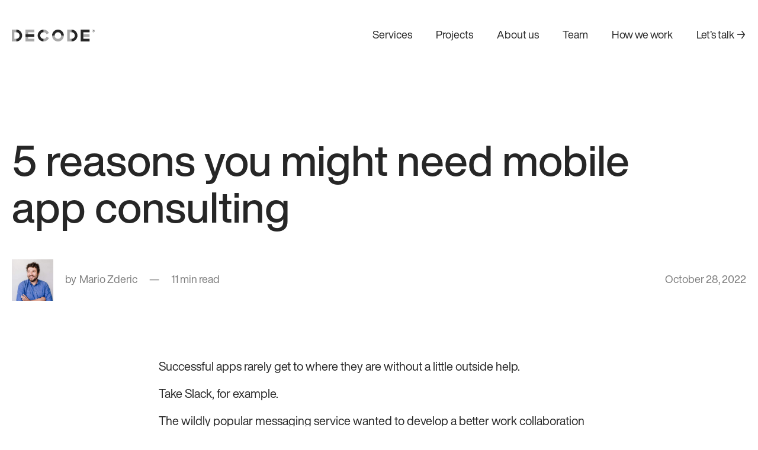

--- FILE ---
content_type: text/html; charset=UTF-8
request_url: https://decode.agency/article/mobile-app-consulting/
body_size: 23889
content:
<!doctype html>
<html lang="en-US" prefix="og: https://ogp.me/ns#">
	<head>
		<meta charset="UTF-8">
		<meta http-equiv="X-UA-Compatible" content="IE=edge,chrome=1">
		<meta name="viewport" content="width=device-width, initial-scale=1.0">
		<meta name="author" content="DECODE Agency">
    	<link rel="apple-touch-icon" sizes="180x180" href="https://1322024341.rsc.cdn77.org/wp-content/themes/decode/public/assets/favicon/apple-touch-icon.png?ver=1726664878">
    	<link rel="icon" type="image/png" sizes="32x32" href="https://1322024341.rsc.cdn77.org/wp-content/themes/decode/public/assets/favicon/favicon-32x32.png?ver=1726664878">
    	<link rel="icon" type="image/png" sizes="16x16" href="https://1322024341.rsc.cdn77.org/wp-content/themes/decode/public/assets/favicon/favicon-16x16.png?ver=1726664878">
    	<link rel="shortcut icon" href="https://1322024341.rsc.cdn77.org/wp-content/themes/decode/public/assets/favicon/favicon.ico?ver=1726664878">
		<link href="//www.google-analytics.com" rel="dns-prefetch">

		<!-- Google Tag Manager -->
		<script>
			(function(w,d,s,l,i){w[l]=w[l]||[];w[l].push({'gtm.start':
			new Date().getTime(),event:'gtm.js'});var f=d.getElementsByTagName(s)[0],
			j=d.createElement(s),dl=l!='dataLayer'?'&l='+l:'';j.async=true;j.src=
			'https://www.googletagmanager.com/gtm.js?id='+i+dl;f.parentNode.insertBefore(j,f);
			})(window,document,'script','dataLayer','GTM-T8BD83R');
		</script>
		<!-- End Google Tag Manager -->

			<style>img:is([sizes="auto" i], [sizes^="auto," i]) { contain-intrinsic-size: 3000px 1500px }</style>
	<link rel="alternate" hreflang="en" href="https://decode.agency/article/mobile-app-consulting/" />
<link rel="alternate" hreflang="x-default" href="https://decode.agency/article/mobile-app-consulting/" />

<!-- Search Engine Optimization by Rank Math - https://rankmath.com/ -->
<title>5 reasons you might need mobile app consulting</title>
<link crossorigin data-rocket-preconnect href="https://1322024341.rsc.cdn77.org" rel="preconnect">
<link crossorigin data-rocket-preconnect href="https://diffuser-cdn.app-us1.com" rel="preconnect">
<link crossorigin data-rocket-preconnect href="https://www.googletagmanager.com" rel="preconnect">
<link crossorigin data-rocket-preconnect href="https://cdn-cookieyes.com" rel="preconnect">
<link crossorigin data-rocket-preconnect href="https://decode27696.activehosted.com" rel="preconnect"><link rel="preload" data-rocket-preload as="image" href="https://1322024341.rsc.cdn77.org/wp-content/uploads/2021/01/Mario-Zderic-330x330.jpg" fetchpriority="high">
<meta name="description" content="Mobile app consulting can do wonders. This article will explain why hiring a consultant is a good idea if you&#039;re developing a mobile app."/>
<meta name="robots" content="follow, index, max-snippet:-1, max-video-preview:-1, max-image-preview:large"/>
<link rel="canonical" href="https://decode.agency/article/mobile-app-consulting/" />
<meta property="og:locale" content="en_US" />
<meta property="og:type" content="article" />
<meta property="og:title" content="5 reasons you might need mobile app consulting" />
<meta property="og:description" content="Mobile app consulting can do wonders. This article will explain why hiring a consultant is a good idea if you&#039;re developing a mobile app." />
<meta property="og:url" content="https://decode.agency/article/mobile-app-consulting/" />
<meta property="og:site_name" content="DECODE" />
<meta property="article:publisher" content="https://www.facebook.com/decodehq/" />
<meta property="og:updated_time" content="2025-08-27T16:31:04+00:00" />
<meta property="og:image" content="https://1322024341.rsc.cdn77.org/wp-content/uploads/2022/10/5-reasons-you-might-need-mobile-app-consulting-1.png" />
<meta property="og:image:secure_url" content="https://1322024341.rsc.cdn77.org/wp-content/uploads/2022/10/5-reasons-you-might-need-mobile-app-consulting-1.png" />
<meta property="og:image:width" content="1200" />
<meta property="og:image:height" content="853" />
<meta property="og:image:alt" content="mobile app consulting" />
<meta property="og:image:type" content="image/png" />
<meta property="article:published_time" content="2022-10-28T08:46:11+00:00" />
<meta property="article:modified_time" content="2025-08-27T16:31:04+00:00" />
<meta name="twitter:card" content="summary_large_image" />
<meta name="twitter:title" content="5 reasons you might need mobile app consulting" />
<meta name="twitter:description" content="Mobile app consulting can do wonders. This article will explain why hiring a consultant is a good idea if you&#039;re developing a mobile app." />
<meta name="twitter:site" content="@decodehq" />
<meta name="twitter:creator" content="@decodehq" />
<meta name="twitter:image" content="https://1322024341.rsc.cdn77.org/wp-content/uploads/2022/10/5-reasons-you-might-need-mobile-app-consulting-1.png" />
<script type="application/ld+json" class="rank-math-schema">{"@context":"https://schema.org","@graph":[{"@type":["ProfessionalService","Organization"],"@id":"https://decode.agency/#organization","name":"DECODE","url":"https://decodestg.wpengine.com","sameAs":["https://www.facebook.com/decodehq/","https://twitter.com/decodehq"],"logo":{"@type":"ImageObject","@id":"https://decode.agency/#logo","url":"https://decode.agency/wp-content/uploads/2021/09/cropped-favicon-logo.jpg","contentUrl":"https://decode.agency/wp-content/uploads/2021/09/cropped-favicon-logo.jpg","caption":"DECODE","inLanguage":"en-US","width":"512","height":"512"},"openingHours":["Monday,Tuesday,Wednesday,Thursday,Friday,Saturday,Sunday 09:00-17:00"],"image":{"@id":"https://decode.agency/#logo"}},{"@type":"WebSite","@id":"https://decode.agency/#website","url":"https://decode.agency","name":"DECODE","publisher":{"@id":"https://decode.agency/#organization"},"inLanguage":"en-US"},{"@type":"ImageObject","@id":"https://1322024341.rsc.cdn77.org/wp-content/uploads/2022/10/5-reasons-you-might-need-mobile-app-consulting-1.png","url":"https://1322024341.rsc.cdn77.org/wp-content/uploads/2022/10/5-reasons-you-might-need-mobile-app-consulting-1.png","width":"1200","height":"853","inLanguage":"en-US"},{"@type":"WebPage","@id":"https://decode.agency/article/mobile-app-consulting/#webpage","url":"https://decode.agency/article/mobile-app-consulting/","name":"5 reasons you might need mobile app consulting","datePublished":"2022-10-28T08:46:11+00:00","dateModified":"2025-08-27T16:31:04+00:00","isPartOf":{"@id":"https://decode.agency/#website"},"primaryImageOfPage":{"@id":"https://1322024341.rsc.cdn77.org/wp-content/uploads/2022/10/5-reasons-you-might-need-mobile-app-consulting-1.png"},"inLanguage":"en-US"},{"@type":"Person","@id":"https://decode.agency/author/karlo/","name":"Karlo","url":"https://decode.agency/author/karlo/","image":{"@type":"ImageObject","@id":"https://secure.gravatar.com/avatar/622cecdbfa5178f99251ef6a2ee9c4f023b0931c61fd489c7a97a5cd4fcc072f?s=96&amp;d=mm&amp;r=g","url":"https://secure.gravatar.com/avatar/622cecdbfa5178f99251ef6a2ee9c4f023b0931c61fd489c7a97a5cd4fcc072f?s=96&amp;d=mm&amp;r=g","caption":"Karlo","inLanguage":"en-US"},"worksFor":{"@id":"https://decode.agency/#organization"}},{"@type":"Article","headline":"5 reasons you might need mobile app consulting","keywords":"mobile app consulting","datePublished":"2022-10-28T08:46:11+00:00","dateModified":"2025-08-27T16:31:04+00:00","author":{"@id":"https://decode.agency/author/karlo/","name":"Karlo"},"publisher":{"@id":"https://decode.agency/#organization"},"description":"Mobile app consulting can do wonders. This article will explain why hiring a consultant is a good idea if you&#039;re developing a mobile app.","name":"5 reasons you might need mobile app consulting","@id":"https://decode.agency/article/mobile-app-consulting/#richSnippet","isPartOf":{"@id":"https://decode.agency/article/mobile-app-consulting/#webpage"},"image":{"@id":"https://1322024341.rsc.cdn77.org/wp-content/uploads/2022/10/5-reasons-you-might-need-mobile-app-consulting-1.png"},"inLanguage":"en-US","mainEntityOfPage":{"@id":"https://decode.agency/article/mobile-app-consulting/#webpage"}}]}</script>
<!-- /Rank Math WordPress SEO plugin -->


<link data-minify="1" rel='stylesheet' id='theme-css' href='https://1322024341.rsc.cdn77.org/wp-content/cache/min/1/wp-content/themes/decode/public/assets/css/main.min.css?ver=1759226745' type='text/css' media='all' />
<link data-minify="1" rel='stylesheet' id='icons-css' href='https://1322024341.rsc.cdn77.org/wp-content/cache/min/1/wp-content/themes/decode/public/assets/icons/iconfont.css?ver=1759226745' type='text/css' media='all' />
<link rel='preload' id='helvetica-regular-css' href='https://1322024341.rsc.cdn77.org/wp-content/themes/decode/public/assets/fonts/HelveticaNowDisplay-Regular.woff2?ver=5.7.7' type='font/woff2' as='font' crossorigin />
<link rel='preload' id='helvetica-medium-css' href='https://1322024341.rsc.cdn77.org/wp-content/themes/decode/public/assets/fonts/HelveticaNowDisplay-Medium.woff2?ver=5.7.7' type='font/woff2' as='font' crossorigin />
<link rel='preload' id='helvetica-bold-css' href='https://1322024341.rsc.cdn77.org/wp-content/themes/decode/public/assets/fonts/HelveticaNowDisplay-Bold.woff2?ver=5.7.7' type='font/woff2' as='font' crossorigin />
<link rel='preload' id='iconfont-css' href='https://1322024341.rsc.cdn77.org/wp-content/themes/decode/public/assets/icons/iconfont.woff2?ver=5.7.7' type='font/woff2' as='font' crossorigin />
<link rel='stylesheet' id='wp-block-library-css' href='https://1322024341.rsc.cdn77.org/wp-includes/css/dist/block-library/style.min.css?ver=6.8.3' type='text/css' media='all' />
<link data-minify="1" rel='stylesheet' id='activecampaign-form-block-css' href='https://1322024341.rsc.cdn77.org/wp-content/cache/min/1/wp-content/plugins/activecampaign-subscription-forms/activecampaign-form-block/build/style-index.css?ver=1759226745' type='text/css' media='all' />
<link rel='stylesheet' id='decode-custom-blocks-block-editor-css' href='https://1322024341.rsc.cdn77.org/wp-content/plugins/decode/main.min.css?ver=1720190124' type='text/css' media='all' />
<style id='global-styles-inline-css' type='text/css'>
:root{--wp--preset--aspect-ratio--square: 1;--wp--preset--aspect-ratio--4-3: 4/3;--wp--preset--aspect-ratio--3-4: 3/4;--wp--preset--aspect-ratio--3-2: 3/2;--wp--preset--aspect-ratio--2-3: 2/3;--wp--preset--aspect-ratio--16-9: 16/9;--wp--preset--aspect-ratio--9-16: 9/16;--wp--preset--color--black: #000000;--wp--preset--color--cyan-bluish-gray: #abb8c3;--wp--preset--color--white: #ffffff;--wp--preset--color--pale-pink: #f78da7;--wp--preset--color--vivid-red: #cf2e2e;--wp--preset--color--luminous-vivid-orange: #ff6900;--wp--preset--color--luminous-vivid-amber: #fcb900;--wp--preset--color--light-green-cyan: #7bdcb5;--wp--preset--color--vivid-green-cyan: #00d084;--wp--preset--color--pale-cyan-blue: #8ed1fc;--wp--preset--color--vivid-cyan-blue: #0693e3;--wp--preset--color--vivid-purple: #9b51e0;--wp--preset--color--blue: #224AFA;--wp--preset--color--gold: #AD8634;--wp--preset--color--gray-800: #505050;--wp--preset--color--gray-700: #858585;--wp--preset--color--gray-600: #A4A4A4;--wp--preset--color--gray-500: #C3C3C3;--wp--preset--color--gray-400: #DEDEDE;--wp--preset--color--gray-300: #EBEBEB;--wp--preset--color--gray-200: #F5F5F5;--wp--preset--gradient--vivid-cyan-blue-to-vivid-purple: linear-gradient(135deg,rgba(6,147,227,1) 0%,rgb(155,81,224) 100%);--wp--preset--gradient--light-green-cyan-to-vivid-green-cyan: linear-gradient(135deg,rgb(122,220,180) 0%,rgb(0,208,130) 100%);--wp--preset--gradient--luminous-vivid-amber-to-luminous-vivid-orange: linear-gradient(135deg,rgba(252,185,0,1) 0%,rgba(255,105,0,1) 100%);--wp--preset--gradient--luminous-vivid-orange-to-vivid-red: linear-gradient(135deg,rgba(255,105,0,1) 0%,rgb(207,46,46) 100%);--wp--preset--gradient--very-light-gray-to-cyan-bluish-gray: linear-gradient(135deg,rgb(238,238,238) 0%,rgb(169,184,195) 100%);--wp--preset--gradient--cool-to-warm-spectrum: linear-gradient(135deg,rgb(74,234,220) 0%,rgb(151,120,209) 20%,rgb(207,42,186) 40%,rgb(238,44,130) 60%,rgb(251,105,98) 80%,rgb(254,248,76) 100%);--wp--preset--gradient--blush-light-purple: linear-gradient(135deg,rgb(255,206,236) 0%,rgb(152,150,240) 100%);--wp--preset--gradient--blush-bordeaux: linear-gradient(135deg,rgb(254,205,165) 0%,rgb(254,45,45) 50%,rgb(107,0,62) 100%);--wp--preset--gradient--luminous-dusk: linear-gradient(135deg,rgb(255,203,112) 0%,rgb(199,81,192) 50%,rgb(65,88,208) 100%);--wp--preset--gradient--pale-ocean: linear-gradient(135deg,rgb(255,245,203) 0%,rgb(182,227,212) 50%,rgb(51,167,181) 100%);--wp--preset--gradient--electric-grass: linear-gradient(135deg,rgb(202,248,128) 0%,rgb(113,206,126) 100%);--wp--preset--gradient--midnight: linear-gradient(135deg,rgb(2,3,129) 0%,rgb(40,116,252) 100%);--wp--preset--font-size--small: 13px;--wp--preset--font-size--medium: 20px;--wp--preset--font-size--large: 36px;--wp--preset--font-size--x-large: 42px;--wp--preset--font-size--18: 18px;--wp--preset--font-size--24: 24px;--wp--preset--font-size--36: 36px;--wp--preset--font-size--52: 52px;--wp--preset--font-size--72: 72px;--wp--preset--font-size--120: 120px;--wp--preset--font-size--180: 180px;--wp--preset--spacing--20: 0.44rem;--wp--preset--spacing--30: 0.67rem;--wp--preset--spacing--40: 1rem;--wp--preset--spacing--50: 1.5rem;--wp--preset--spacing--60: 2.25rem;--wp--preset--spacing--70: 3.38rem;--wp--preset--spacing--80: 5.06rem;--wp--preset--shadow--natural: 6px 6px 9px rgba(0, 0, 0, 0.2);--wp--preset--shadow--deep: 12px 12px 50px rgba(0, 0, 0, 0.4);--wp--preset--shadow--sharp: 6px 6px 0px rgba(0, 0, 0, 0.2);--wp--preset--shadow--outlined: 6px 6px 0px -3px rgba(255, 255, 255, 1), 6px 6px rgba(0, 0, 0, 1);--wp--preset--shadow--crisp: 6px 6px 0px rgba(0, 0, 0, 1);}:root { --wp--style--global--content-size: 1440px;--wp--style--global--wide-size: 1440px; }:where(body) { margin: 0; }.wp-site-blocks > .alignleft { float: left; margin-right: 2em; }.wp-site-blocks > .alignright { float: right; margin-left: 2em; }.wp-site-blocks > .aligncenter { justify-content: center; margin-left: auto; margin-right: auto; }:where(.is-layout-flex){gap: 0.5em;}:where(.is-layout-grid){gap: 0.5em;}.is-layout-flow > .alignleft{float: left;margin-inline-start: 0;margin-inline-end: 2em;}.is-layout-flow > .alignright{float: right;margin-inline-start: 2em;margin-inline-end: 0;}.is-layout-flow > .aligncenter{margin-left: auto !important;margin-right: auto !important;}.is-layout-constrained > .alignleft{float: left;margin-inline-start: 0;margin-inline-end: 2em;}.is-layout-constrained > .alignright{float: right;margin-inline-start: 2em;margin-inline-end: 0;}.is-layout-constrained > .aligncenter{margin-left: auto !important;margin-right: auto !important;}.is-layout-constrained > :where(:not(.alignleft):not(.alignright):not(.alignfull)){max-width: var(--wp--style--global--content-size);margin-left: auto !important;margin-right: auto !important;}.is-layout-constrained > .alignwide{max-width: var(--wp--style--global--wide-size);}body .is-layout-flex{display: flex;}.is-layout-flex{flex-wrap: wrap;align-items: center;}.is-layout-flex > :is(*, div){margin: 0;}body .is-layout-grid{display: grid;}.is-layout-grid > :is(*, div){margin: 0;}body{padding-top: 0px;padding-right: 0px;padding-bottom: 0px;padding-left: 0px;}a:where(:not(.wp-element-button)){text-decoration: underline;}:root :where(.wp-element-button, .wp-block-button__link){background-color: #32373c;border-width: 0;color: #fff;font-family: inherit;font-size: inherit;line-height: inherit;padding: calc(0.667em + 2px) calc(1.333em + 2px);text-decoration: none;}.has-black-color{color: var(--wp--preset--color--black) !important;}.has-cyan-bluish-gray-color{color: var(--wp--preset--color--cyan-bluish-gray) !important;}.has-white-color{color: var(--wp--preset--color--white) !important;}.has-pale-pink-color{color: var(--wp--preset--color--pale-pink) !important;}.has-vivid-red-color{color: var(--wp--preset--color--vivid-red) !important;}.has-luminous-vivid-orange-color{color: var(--wp--preset--color--luminous-vivid-orange) !important;}.has-luminous-vivid-amber-color{color: var(--wp--preset--color--luminous-vivid-amber) !important;}.has-light-green-cyan-color{color: var(--wp--preset--color--light-green-cyan) !important;}.has-vivid-green-cyan-color{color: var(--wp--preset--color--vivid-green-cyan) !important;}.has-pale-cyan-blue-color{color: var(--wp--preset--color--pale-cyan-blue) !important;}.has-vivid-cyan-blue-color{color: var(--wp--preset--color--vivid-cyan-blue) !important;}.has-vivid-purple-color{color: var(--wp--preset--color--vivid-purple) !important;}.has-blue-color{color: var(--wp--preset--color--blue) !important;}.has-gold-color{color: var(--wp--preset--color--gold) !important;}.has-gray-800-color{color: var(--wp--preset--color--gray-800) !important;}.has-gray-700-color{color: var(--wp--preset--color--gray-700) !important;}.has-gray-600-color{color: var(--wp--preset--color--gray-600) !important;}.has-gray-500-color{color: var(--wp--preset--color--gray-500) !important;}.has-gray-400-color{color: var(--wp--preset--color--gray-400) !important;}.has-gray-300-color{color: var(--wp--preset--color--gray-300) !important;}.has-gray-200-color{color: var(--wp--preset--color--gray-200) !important;}.has-black-background-color{background-color: var(--wp--preset--color--black) !important;}.has-cyan-bluish-gray-background-color{background-color: var(--wp--preset--color--cyan-bluish-gray) !important;}.has-white-background-color{background-color: var(--wp--preset--color--white) !important;}.has-pale-pink-background-color{background-color: var(--wp--preset--color--pale-pink) !important;}.has-vivid-red-background-color{background-color: var(--wp--preset--color--vivid-red) !important;}.has-luminous-vivid-orange-background-color{background-color: var(--wp--preset--color--luminous-vivid-orange) !important;}.has-luminous-vivid-amber-background-color{background-color: var(--wp--preset--color--luminous-vivid-amber) !important;}.has-light-green-cyan-background-color{background-color: var(--wp--preset--color--light-green-cyan) !important;}.has-vivid-green-cyan-background-color{background-color: var(--wp--preset--color--vivid-green-cyan) !important;}.has-pale-cyan-blue-background-color{background-color: var(--wp--preset--color--pale-cyan-blue) !important;}.has-vivid-cyan-blue-background-color{background-color: var(--wp--preset--color--vivid-cyan-blue) !important;}.has-vivid-purple-background-color{background-color: var(--wp--preset--color--vivid-purple) !important;}.has-blue-background-color{background-color: var(--wp--preset--color--blue) !important;}.has-gold-background-color{background-color: var(--wp--preset--color--gold) !important;}.has-gray-800-background-color{background-color: var(--wp--preset--color--gray-800) !important;}.has-gray-700-background-color{background-color: var(--wp--preset--color--gray-700) !important;}.has-gray-600-background-color{background-color: var(--wp--preset--color--gray-600) !important;}.has-gray-500-background-color{background-color: var(--wp--preset--color--gray-500) !important;}.has-gray-400-background-color{background-color: var(--wp--preset--color--gray-400) !important;}.has-gray-300-background-color{background-color: var(--wp--preset--color--gray-300) !important;}.has-gray-200-background-color{background-color: var(--wp--preset--color--gray-200) !important;}.has-black-border-color{border-color: var(--wp--preset--color--black) !important;}.has-cyan-bluish-gray-border-color{border-color: var(--wp--preset--color--cyan-bluish-gray) !important;}.has-white-border-color{border-color: var(--wp--preset--color--white) !important;}.has-pale-pink-border-color{border-color: var(--wp--preset--color--pale-pink) !important;}.has-vivid-red-border-color{border-color: var(--wp--preset--color--vivid-red) !important;}.has-luminous-vivid-orange-border-color{border-color: var(--wp--preset--color--luminous-vivid-orange) !important;}.has-luminous-vivid-amber-border-color{border-color: var(--wp--preset--color--luminous-vivid-amber) !important;}.has-light-green-cyan-border-color{border-color: var(--wp--preset--color--light-green-cyan) !important;}.has-vivid-green-cyan-border-color{border-color: var(--wp--preset--color--vivid-green-cyan) !important;}.has-pale-cyan-blue-border-color{border-color: var(--wp--preset--color--pale-cyan-blue) !important;}.has-vivid-cyan-blue-border-color{border-color: var(--wp--preset--color--vivid-cyan-blue) !important;}.has-vivid-purple-border-color{border-color: var(--wp--preset--color--vivid-purple) !important;}.has-blue-border-color{border-color: var(--wp--preset--color--blue) !important;}.has-gold-border-color{border-color: var(--wp--preset--color--gold) !important;}.has-gray-800-border-color{border-color: var(--wp--preset--color--gray-800) !important;}.has-gray-700-border-color{border-color: var(--wp--preset--color--gray-700) !important;}.has-gray-600-border-color{border-color: var(--wp--preset--color--gray-600) !important;}.has-gray-500-border-color{border-color: var(--wp--preset--color--gray-500) !important;}.has-gray-400-border-color{border-color: var(--wp--preset--color--gray-400) !important;}.has-gray-300-border-color{border-color: var(--wp--preset--color--gray-300) !important;}.has-gray-200-border-color{border-color: var(--wp--preset--color--gray-200) !important;}.has-vivid-cyan-blue-to-vivid-purple-gradient-background{background: var(--wp--preset--gradient--vivid-cyan-blue-to-vivid-purple) !important;}.has-light-green-cyan-to-vivid-green-cyan-gradient-background{background: var(--wp--preset--gradient--light-green-cyan-to-vivid-green-cyan) !important;}.has-luminous-vivid-amber-to-luminous-vivid-orange-gradient-background{background: var(--wp--preset--gradient--luminous-vivid-amber-to-luminous-vivid-orange) !important;}.has-luminous-vivid-orange-to-vivid-red-gradient-background{background: var(--wp--preset--gradient--luminous-vivid-orange-to-vivid-red) !important;}.has-very-light-gray-to-cyan-bluish-gray-gradient-background{background: var(--wp--preset--gradient--very-light-gray-to-cyan-bluish-gray) !important;}.has-cool-to-warm-spectrum-gradient-background{background: var(--wp--preset--gradient--cool-to-warm-spectrum) !important;}.has-blush-light-purple-gradient-background{background: var(--wp--preset--gradient--blush-light-purple) !important;}.has-blush-bordeaux-gradient-background{background: var(--wp--preset--gradient--blush-bordeaux) !important;}.has-luminous-dusk-gradient-background{background: var(--wp--preset--gradient--luminous-dusk) !important;}.has-pale-ocean-gradient-background{background: var(--wp--preset--gradient--pale-ocean) !important;}.has-electric-grass-gradient-background{background: var(--wp--preset--gradient--electric-grass) !important;}.has-midnight-gradient-background{background: var(--wp--preset--gradient--midnight) !important;}.has-small-font-size{font-size: var(--wp--preset--font-size--small) !important;}.has-medium-font-size{font-size: var(--wp--preset--font-size--medium) !important;}.has-large-font-size{font-size: var(--wp--preset--font-size--large) !important;}.has-x-large-font-size{font-size: var(--wp--preset--font-size--x-large) !important;}.has-18-font-size{font-size: var(--wp--preset--font-size--18) !important;}.has-24-font-size{font-size: var(--wp--preset--font-size--24) !important;}.has-36-font-size{font-size: var(--wp--preset--font-size--36) !important;}.has-52-font-size{font-size: var(--wp--preset--font-size--52) !important;}.has-72-font-size{font-size: var(--wp--preset--font-size--72) !important;}.has-120-font-size{font-size: var(--wp--preset--font-size--120) !important;}.has-180-font-size{font-size: var(--wp--preset--font-size--180) !important;}
:where(.wp-block-post-template.is-layout-flex){gap: 1.25em;}:where(.wp-block-post-template.is-layout-grid){gap: 1.25em;}
:where(.wp-block-columns.is-layout-flex){gap: 2em;}:where(.wp-block-columns.is-layout-grid){gap: 2em;}
:root :where(.wp-block-pullquote){font-size: 1.5em;line-height: 1.6;}
</style>
<link rel='stylesheet' id='wpml-legacy-dropdown-0-css' href='https://1322024341.rsc.cdn77.org/wp-content/plugins/sitepress-multilingual-cms/templates/language-switchers/legacy-dropdown/style.min.css?ver=1' type='text/css' media='all' />
<link rel='stylesheet' id='wpml-menu-item-0-css' href='https://1322024341.rsc.cdn77.org/wp-content/plugins/sitepress-multilingual-cms/templates/language-switchers/menu-item/style.min.css?ver=1' type='text/css' media='all' />
<link rel='stylesheet' id='ez-toc-css' href='https://1322024341.rsc.cdn77.org/wp-content/plugins/easy-table-of-contents/assets/css/screen.min.css?ver=2.0.76' type='text/css' media='all' />
<style id='ez-toc-inline-css' type='text/css'>
div#ez-toc-container .ez-toc-title {font-size: 120%;}div#ez-toc-container .ez-toc-title {font-weight: 500;}div#ez-toc-container ul li , div#ez-toc-container ul li a {font-size: 95%;}div#ez-toc-container ul li , div#ez-toc-container ul li a {font-weight: 500;}div#ez-toc-container nav ul ul li {font-size: 90%;}div#ez-toc-container {background: #fff;border: 1px solid #ddd;}div#ez-toc-container p.ez-toc-title , #ez-toc-container .ez_toc_custom_title_icon , #ez-toc-container .ez_toc_custom_toc_icon {color: #999;}div#ez-toc-container ul.ez-toc-list a {color: #428bca;}div#ez-toc-container ul.ez-toc-list a:hover {color: #2a6496;}div#ez-toc-container ul.ez-toc-list a:visited {color: #428bca;}
</style>
<link rel='stylesheet' id='enlighterjs-css' href='https://1322024341.rsc.cdn77.org/wp-content/plugins/enlighter/cache/enlighterjs.min.css?ver=pa9NEnFoOBHrOlI' type='text/css' media='all' />
<script type="text/javascript" id="wpml-cookie-js-extra">
/* <![CDATA[ */
var wpml_cookies = {"wp-wpml_current_language":{"value":"en","expires":1,"path":"\/"}};
var wpml_cookies = {"wp-wpml_current_language":{"value":"en","expires":1,"path":"\/"}};
/* ]]> */
</script>


<link rel="https://api.w.org/" href="https://decode.agency/wp-json/" /><link rel="alternate" title="JSON" type="application/json" href="https://decode.agency/wp-json/wp/v2/article/46464" /><meta name="generator" content="WPML ver:4.8.4 stt:1,3;" />
<link rel="icon" href="https://1322024341.rsc.cdn77.org/wp-content/uploads/2024/01/cropped-favicon-32x32.webp" sizes="32x32" />
<link rel="icon" href="https://1322024341.rsc.cdn77.org/wp-content/uploads/2024/01/cropped-favicon-192x192.webp" sizes="192x192" />
<link rel="apple-touch-icon" href="https://1322024341.rsc.cdn77.org/wp-content/uploads/2024/01/cropped-favicon-180x180.webp" />
<meta name="msapplication-TileImage" content="https://1322024341.rsc.cdn77.org/wp-content/uploads/2024/01/cropped-favicon-270x270.webp" />
		<style type="text/css" id="wp-custom-css">
			.single-article .wp-block-image {
  width: 100%;
}

.single-article .wp-block-image img {
  margin: 0 auto;
}

.app-footer__top--right {
	display: flex;
	flex-direction: column;
	gap: 60px;
}

#cookie-notice {
	font-family: "Helvetica Now Display",sans-serif;
}

#cn-more-info {
	text-decoration: underline;
}

#cookie-notice .cn-button:not(.cn-button-custom) {
	text-transform: uppercase;
	border-radius: 30px;
	font-family: "Helvetica Now Display",sans-serif;
	padding: 12px 20px 10px;
	font-size: 12px;
}

.cookie-notice-container {
	padding: 10px 30px;
}

.app-main {
	margin-bottom: -1.33em;
}

.group.team ul {
	gap: 0px;
}

.wp-front .team-block ul {
	padding-left: 0;
}

/* briši ako ne valja header menu na mobileu */
@media(max-width: 991.98px) {
	.wp-front .app-header__top--right .menu-header-menu-container {
	padding: calc(1000px*var(--scale)) 40px 140px 40px
}
}
		</style>
		<noscript><style id="rocket-lazyload-nojs-css">.rll-youtube-player, [data-lazy-src]{display:none !important;}</style></noscript>	<style id="rocket-lazyrender-inline-css">[data-wpr-lazyrender] {content-visibility: auto;}</style><style id="wpr-lazyload-bg-container"></style><style id="wpr-lazyload-bg-exclusion"></style>
<noscript>
<style id="wpr-lazyload-bg-nostyle"></style>
</noscript>
<script type="application/javascript">const rocket_pairs = []; const rocket_excluded_pairs = [];</script><meta name="generator" content="WP Rocket 3.20.0.3" data-wpr-features="wpr_lazyload_css_bg_img wpr_minify_concatenate_js wpr_lazyload_images wpr_preconnect_external_domains wpr_automatic_lazy_rendering wpr_oci wpr_minify_css wpr_cdn wpr_preload_links wpr_desktop" /></head>
	<body class="wp-singular article-template-default single single-article postid-46464 wp-theme-decode decode wp-front mobile-app-consulting">
				
		<!-- Google Tag Manager (noscript) -->
		<noscript>
			<iframe src="https://www.googletagmanager.com/ns.html?id=GTM-T8BD83R" height="0" width="0" style="display:none;visibility:hidden"></iframe>
		</noscript>
		<!-- End Google Tag Manager (noscript) -->
		
		<!-- Tracking marketing conversions -->
		
		<!-- End of tracking marketing conversions -->

							<style>
				:root {
					--headerBgColor: #FFFFFF;
					--headerTextColor: #262626;
				}
			</style>
		
		<header  class="app-header">
			<div  class="container">
				<div  class="app-header__top">
					<div class="app-header__top--left">
						<a href="https://decode.agency" class="logo" title="DECODE">
							<svg fill="#262626" height="20" viewBox="0 0 140 20" xmlns="http://www.w3.org/2000/svg">
								<path d="M100.869 20V15.6152C103.934 15.6152 106.421 13.1096 106.421 10.0224C106.421 6.93512 103.934 4.42953 100.869 4.42953V0C106.332 0 110.818 4.47427 110.818 10.0224C110.818 15.5257 106.377 20 100.869 20Z"/>
								<path d="M7.46191 20V15.6152C10.5266 15.6152 13.0139 13.1096 13.0139 10.0224C13.0139 6.93512 10.5266 4.42953 7.46191 4.42953V0C12.9251 0 17.4112 4.47427 17.4112 10.0224C17.3667 15.5257 12.9251 20 7.46191 20Z"/>
								<path d="M53.5215 0V4.38479C50.4568 4.38479 47.9695 6.89038 47.9695 9.97763C47.9695 13.0649 50.4568 15.5705 53.5215 15.5705V19.9553C48.0583 19.9553 43.5723 15.481 43.5723 9.93289C43.6167 4.47427 48.0583 0 53.5215 0Z"/>
								<path d="M87.8111 10.0224H83.4583C83.4583 6.93512 80.971 4.42953 77.9063 4.42953C74.8416 4.42953 72.3542 6.93512 72.3542 10.0224H67.957C67.957 4.47427 72.3987 0 77.8619 0C83.3695 0 87.8111 4.47427 87.8111 10.0224Z"/>
								<path opacity="0.4" d="M67.957 10.0225H72.3098C72.3098 13.1097 74.7971 15.6153 77.8619 15.6153C80.9266 15.6153 83.4139 13.1097 83.4139 10.0225H87.7667C87.7667 15.5258 83.325 20.0448 77.8174 20.0448C72.3987 20.0001 67.957 15.5258 67.957 10.0225Z"/>
								<path d="M131.25 20H116.326V0H131.25V4.38479H120.679V15.6152H131.25V20Z"/>
								<path opacity="0.4" d="M131.205 7.78516H120.679V12.1699H131.205V7.78516Z"/>
								<path opacity="0.4" d="M37.9761 20H23.0522V0H37.9761V4.38479H27.4495V15.6152H37.9761V20Z"/>
								<path opacity="0.4" d="M7.46193 20H0V0H7.46193V4.38479H4.35279V15.6152H7.46193V20Z"/>
								<path opacity="0.4" d="M100.869 20H93.4072V0H100.869V4.38479H97.8044V15.6152H100.869V20Z"/>
								<path opacity="0.4" d="M58.6738 7.87472L62.5824 5.8613C61.0278 2.41611 57.5634 0 53.5215 0V4.38479C55.8755 4.38479 57.8299 5.8613 58.6738 7.87472Z"/>
								<path opacity="0.4" d="M58.6738 12.125C57.8299 14.1832 55.8311 15.6149 53.5215 15.6149V19.9997C57.5189 19.9997 61.0278 17.5836 62.5824 14.0937L58.6738 12.125Z"/>
								<path d="M37.9317 7.78516H23.0522V12.1699H37.9317V7.78516Z"/>
								<path d="M137.823 2.10291C138.134 2.10291 138.312 1.96868 138.312 1.74497C138.312 1.47651 138.134 1.34228 137.823 1.34228H137.468V2.10291H137.823ZM137.068 1.02908H137.823C138.312 1.02908 138.623 1.2528 138.623 1.70022C138.623 2.05817 138.445 2.23714 138.134 2.32662L138.756 3.31096H138.356L137.735 2.37136H137.424V3.31096H137.068V1.02908ZM139.689 2.19239C139.689 1.07383 138.889 0.268456 137.779 0.268456C136.713 0.268456 135.869 1.07383 135.869 2.19239C135.869 3.31096 136.713 4.11633 137.779 4.11633C138.889 4.11633 139.689 3.31096 139.689 2.19239ZM135.603 2.19239C135.603 0.98434 136.58 0 137.779 0C139.023 0 139.955 0.98434 139.955 2.19239C139.955 3.44519 138.978 4.38479 137.779 4.38479C136.58 4.38479 135.603 3.44519 135.603 2.19239Z"/>
							</svg>
						</a>
					</div>
					<div class="app-header__top--right">
						<div class="menu-header-menu-container"><ul id="menu-header-menu" class="menu"><li id="menu-item-65498" class="menu-item menu-item-type-post_type menu-item-object-page menu-item-65498"><a href="https://decode.agency/services/">Services</a></li>
<li id="menu-item-65501" class="menu-item menu-item-type-post_type menu-item-object-page menu-item-65501"><a href="https://decode.agency/work/">Projects</a></li>
<li id="menu-item-65497" class="menu-item menu-item-type-post_type menu-item-object-page menu-item-65497"><a href="https://decode.agency/about-us/">About us</a></li>
<li id="menu-item-65500" class="menu-item menu-item-type-post_type menu-item-object-page menu-item-65500"><a href="https://decode.agency/team/">Team</a></li>
<li id="menu-item-65499" class="menu-item menu-item-type-post_type menu-item-object-page menu-item-65499"><a href="https://decode.agency/how-we-work/">How we work</a></li>
<li id="menu-item-65480" class="menu-item menu-item-type-post_type menu-item-object-page menu-item-65480"><a href="https://decode.agency/contact/">Let&#8217;s talk →</a></li>
</ul></div>						<button class="btn-mobile-menu" aria-label="Mobile Menu Toggle"><span></span></button>
					</div>
				</div>
				
			</div>
		</header>

    <main  class="app-main"><section  class="post-page article">

  <div  class="post-page__hero">
    <div  class="container">
    
      <h1>5 reasons you might need mobile app consulting</h1>      <div class="meta">
        <div class="authors-time">
          <div class="authors">
          <div class="author"><img fetchpriority="high" src="https://1322024341.rsc.cdn77.org/wp-content/uploads/2021/01/Mario-Zderic-330x330.jpg" /><a href="https://decode.agency/team/mario-zderic/">Mario Zderic</a></div>          </div>
          <div class="time">11 min read</div>
        </div>
        <div class="date">
          October 28, 2022        </div>
      </div>
  
    </div>
  </div> 

  <div  class="post-page__content">
    <div  class="container">
      <content>
        
<p>Successful apps rarely get to where they are without a little outside help.</p>



<p>Take Slack, for example.</p>



<p>The wildly popular messaging service wanted to develop a better work collaboration platform. But they knew they couldn’t do it alone. </p>



<p>So they <a href="https://awilkinson.medium.com/slack-s-2-8-billion-dollar-secret-sauce-5c5ec7117908" target="_blank" rel="noopener">partnered with the design agency MetaLab</a>&nbsp;to help them come up with the right UX design and branding for the app.</p>



<p>And they delivered in spades—Slack is now a billion-dollar company. </p>



<p>That’s the power of consulting. It could take a promising app idea and make it fulfill all of its potential, and more. </p>



<p>Unsure yet if consulting is right for you? Here are some reasons you might need it.</p>



<div id="ez-toc-container" class="ez-toc-v2_0_76 counter-hierarchy ez-toc-counter ez-toc-custom ez-toc-container-direction">
<p class="ez-toc-title" style="cursor:inherit">Table of Contents</p>
<label for="ez-toc-cssicon-toggle-item-69205d169984e" class="ez-toc-cssicon-toggle-label"><span class=""><span class="eztoc-hide" style="display:none;">Toggle</span><span class="ez-toc-icon-toggle-span"><svg style="fill: #999;color:#999" xmlns="http://www.w3.org/2000/svg" class="list-377408" width="20px" height="20px" viewBox="0 0 24 24" fill="none"><path d="M6 6H4v2h2V6zm14 0H8v2h12V6zM4 11h2v2H4v-2zm16 0H8v2h12v-2zM4 16h2v2H4v-2zm16 0H8v2h12v-2z" fill="currentColor"></path></svg><svg style="fill: #999;color:#999" class="arrow-unsorted-368013" xmlns="http://www.w3.org/2000/svg" width="10px" height="10px" viewBox="0 0 24 24" version="1.2" baseProfile="tiny"><path d="M18.2 9.3l-6.2-6.3-6.2 6.3c-.2.2-.3.4-.3.7s.1.5.3.7c.2.2.4.3.7.3h11c.3 0 .5-.1.7-.3.2-.2.3-.5.3-.7s-.1-.5-.3-.7zM5.8 14.7l6.2 6.3 6.2-6.3c.2-.2.3-.5.3-.7s-.1-.5-.3-.7c-.2-.2-.4-.3-.7-.3h-11c-.3 0-.5.1-.7.3-.2.2-.3.5-.3.7s.1.5.3.7z"/></svg></span></span></label><input type="checkbox"  id="ez-toc-cssicon-toggle-item-69205d169984e"  aria-label="Toggle" /><nav><ul class='ez-toc-list ez-toc-list-level-1' ><li class='ez-toc-page-1 ez-toc-heading-level-2'><a class="ez-toc-link ez-toc-heading-1" href="#Doing_market_research_for_the_app" >Doing market research for the app</a></li><li class='ez-toc-page-1 ez-toc-heading-level-2'><a class="ez-toc-link ez-toc-heading-2" href="#Planning_the_mobile_app_strategy" >Planning the mobile app strategy</a></li><li class='ez-toc-page-1 ez-toc-heading-level-2'><a class="ez-toc-link ez-toc-heading-3" href="#Selecting_the_right_tech_stack_for_the_app" >Selecting the right tech stack for the app</a></li><li class='ez-toc-page-1 ez-toc-heading-level-2'><a class="ez-toc-link ez-toc-heading-4" href="#Improving_mobile_app_security" >Improving mobile app security</a></li><li class='ez-toc-page-1 ez-toc-heading-level-2'><a class="ez-toc-link ez-toc-heading-5" href="#Marketing_the_mobile_app" >Marketing the mobile app</a></li><li class='ez-toc-page-1 ez-toc-heading-level-2'><a class="ez-toc-link ez-toc-heading-6" href="#Why_you_need_a_consultant_more_than_ever" >Why you need a consultant more than ever</a></li></ul></nav></div>
<h2 class="wp-block-heading"><span class="ez-toc-section" id="Doing_market_research_for_the_app"></span>Doing market research for the app<span class="ez-toc-section-end"></span></h2>



<p>Market research, a part of the <a href="https://decode.agency/product-discovery/" target="_blank" rel="noreferrer noopener">discovery phase</a>, forms the foundation of your entire app development. Needless to say, it&#8217;s one of the most critical steps.</p>



<p>Understanding your target audience is a prerequisite for building a successful app. </p>



<p>It allows you to uncover your users&#8217; pain points and goals so that you can create an app experience catered to those goals.</p>



<p>But basing your app&#8217;s core idea and marketing strategy on the <em>wrong </em>assumptions is also one of the quickest paths to failure. </p>



<p>Indeed, it&#8217;s no surprise that a lack of market need is the number one reason startups fail.</p>



<figure class="wp-block-image"><img decoding="async" src="data:image/svg+xml,%3Csvg%20xmlns='http://www.w3.org/2000/svg'%20viewBox='0%200%200%200'%3E%3C/svg%3E" alt="top reasons why startups fail chart" data-lazy-src="https://1322024341.rsc.cdn77.org/wp-content/uploads/2022/10/top-reasons-why-startups-fail-chart.png"><noscript><img decoding="async" src="https://1322024341.rsc.cdn77.org/wp-content/uploads/2022/10/top-reasons-why-startups-fail-chart.png" alt="top reasons why startups fail chart"></noscript></figure>



<p class="has-text-align-center">Source: <a href="https://twitter.com/DigiEconoReport/status/1354115418672267265/photo/1" target="_blank" rel="noopener">Linda Grasso / CB Insights</a></p>



<p>The importance of market research cannot be understated. Unfortunately, it&#8217;s also one of the most difficult tasks to do.</p>



<p>Proper <a href="https://decode.agency/article/app-market-research/" target="_blank" rel="noreferrer noopener">market research</a> takes time, effort, and skills to pull off. You don&#8217;t just release a survey and call it a day. </p>



<p>You must plan your study, pick the appropriate <a href="https://www.indeed.com/career-advice/career-development/methods-of-market-research" target="_blank" rel="noopener">research methods</a>, and analyze the results.</p>



<p>Most companies, especially startups, usually don&#8217;t have the time or workforce to dedicate to these tasks.</p>


<p>On top of that, most market research methods cost a lot of money. Here&#8217;s a sample breakdown of the resources you’d need if you did it in Australia.</p>


<figure class="wp-block-image"><img decoding="async" src="data:image/svg+xml,%3Csvg%20xmlns='http://www.w3.org/2000/svg'%20viewBox='0%200%200%200'%3E%3C/svg%3E" alt="price guide for market research costs in Australia" data-lazy-src="https://1322024341.rsc.cdn77.org/wp-content/uploads/2022/10/price-guide-for-market-research-costs-in-Australia.png"><noscript><img decoding="async" src="https://1322024341.rsc.cdn77.org/wp-content/uploads/2022/10/price-guide-for-market-research-costs-in-Australia.png" alt="price guide for market research costs in Australia"></noscript></figure>



<p class="has-text-align-center">Source: <a href="https://www.playinnovation.com.au/blog/how-much-does-market-research-really-cost-in-australia" target="_blank" rel="noopener">Play Innovation</a></p>



<p>&nbsp;And you should see similar rates in other parts of the Western world.</p>



<p>If you&#8217;re paying high fees, you must ensure it&#8217;s giving you the insights you need. Hence, it&#8217;s critical to hire a consultant if you&#8217;re inexperienced.</p>



<p>A reputable consultant can help you gather data from your target users to get to know them better. </p>



<p>To do that, the consultant will perform thorough market research that tackles the four key areas of user data—<strong>geographic</strong>, <strong>demographic, psychographic</strong>, and <strong>behavioral</strong>.</p>



<figure class="wp-block-image size-full"><img fetchpriority="high" decoding="async" width="496" height="441" src="data:image/svg+xml,%3Csvg%20xmlns='http://www.w3.org/2000/svg'%20viewBox='0%200%20496%20441'%3E%3C/svg%3E" alt="types of market segmentation 1" class="wp-image-46466" data-lazy-srcset="https://1322024341.rsc.cdn77.org/wp-content/uploads/2022/10/types-of-market-segmentation-1.png 496w,   https://1322024341.rsc.cdn77.org/wp-content/uploads/2022/10/types-of-market-segmentation-1-330x293.png 330w,   https://1322024341.rsc.cdn77.org/wp-content/uploads/2022/10/types-of-market-segmentation-1-455x405.png 455w" data-lazy-sizes="(max-width: 496px) 100vw, 496px" data-lazy-src="https://1322024341.rsc.cdn77.org/wp-content/uploads/2022/10/types-of-market-segmentation-1.png" /><noscript><img fetchpriority="high" decoding="async" width="496" height="441" src="https://1322024341.rsc.cdn77.org/wp-content/uploads/2022/10/types-of-market-segmentation-1.png" alt="types of market segmentation 1" class="wp-image-46466" srcset="https://1322024341.rsc.cdn77.org/wp-content/uploads/2022/10/types-of-market-segmentation-1.png 496w,   https://1322024341.rsc.cdn77.org/wp-content/uploads/2022/10/types-of-market-segmentation-1-330x293.png 330w,   https://1322024341.rsc.cdn77.org/wp-content/uploads/2022/10/types-of-market-segmentation-1-455x405.png 455w" sizes="(max-width: 496px) 100vw, 496px" /></noscript></figure>



<p class="has-text-align-center">Source: <a href="https://www.questionpro.com/blog/what-is-market-segmentation/" target="_blank" rel="noopener">QuestionPro</a></p>



<p>Knowing these four segmentation types is important because it&#8217;s difficult to gather meaningful insights with just one of them.</p>



<p>For instance, let&#8217;s say you want to build a fitness app. How do you identify people who are into fitness?</p>



<p>You certainly can&#8217;t do it with geographic and demographic data alone. </p>



<p>After all, the desire to lead a healthy or active lifestyle spans multiple age groups, gender, countries, and income levels.</p>



<p>A better way would be to look at their psychographics—their interests, beliefs, and attitudes. You can also look at their behavior for clues. </p>



<p>If they already pay for a gym membership, chances are they care about fitness.</p>



<figure class="wp-block-image"><img decoding="async" src="data:image/svg+xml,%3Csvg%20xmlns='http://www.w3.org/2000/svg'%20viewBox='0%200%200%200'%3E%3C/svg%3E" alt="demographic profile of a prospect vs psychographic profile of a prospect" data-lazy-src="https://1322024341.rsc.cdn77.org/wp-content/uploads/2022/10/demographic-profile-of-a-prospect-vs-psychographic-profile-of-a-prospect.png"><noscript><img decoding="async" src="https://1322024341.rsc.cdn77.org/wp-content/uploads/2022/10/demographic-profile-of-a-prospect-vs-psychographic-profile-of-a-prospect.png" alt="demographic profile of a prospect vs psychographic profile of a prospect"></noscript></figure>



<p class="has-text-align-center">Source: <a href="https://www.freshworks.com/crm/marketing/psychographics/" target="_blank" rel="noopener">Fresh Works</a></p>



<p>Aside from analyzing your users, a consultant can also help you do competitor research.</p>



<p>Looking at your competitors&#8217; actions can be a gold mine of information. You&#8217;ll know what&#8217;s working in the real world (so you can improve on it) and what isn&#8217;t (so you can avoid it). </p>



<p>Best of all, it&#8217;s free—your competitors have already spent the time and money, so you won&#8217;t have to.</p>



<figure class="wp-block-image"><img decoding="async" src="data:image/svg+xml,%3Csvg%20xmlns='http://www.w3.org/2000/svg'%20viewBox='0%200%200%200'%3E%3C/svg%3E" alt="market research" data-lazy-src="https://1322024341.rsc.cdn77.org/wp-content/uploads/2022/10/market-research-example.png"><noscript><img decoding="async" src="https://1322024341.rsc.cdn77.org/wp-content/uploads/2022/10/market-research-example.png" alt="market research"></noscript></figure>



<p class="has-text-align-center">Source: <a href="https://digitalmarketing.temple.edu/septakey/competitive-analysis/" target="_blank" rel="noopener">Septa Key</a></p>



<p>The bottom line is that market research is crucial to your app. If you had to hire a consultant for only one aspect of your development, this should be it.</p>



<h2 class="wp-block-heading"><span class="ez-toc-section" id="Planning_the_mobile_app_strategy"></span>Planning the mobile app strategy<span class="ez-toc-section-end"></span></h2>



<p>Creating an app is relatively easy – anyone can do it. But a <em>successful</em>&nbsp;app? That’s a different story.</p>



<p>It takes plenty of planning and brainstorming to develop an app with a powerful core idea, delightful user experience (UX), accessible user interface (UI), and effective monetization. </p>



<p>Not to mention the app needs to be as bug-free as possible.</p>



<p>That’s why one of the best things a consultant can provide is a solid mobile app strategy.</p>



<p>An app strategy is your roadmap during development. It tells you how you’ll approach everything, from app design to testing and launching.</p>



<figure class="wp-block-image"><img decoding="async" src="data:image/svg+xml,%3Csvg%20xmlns='http://www.w3.org/2000/svg'%20viewBox='0%200%200%200'%3E%3C/svg%3E" alt="mobile app development process" data-lazy-src="https://1322024341.rsc.cdn77.org/wp-content/uploads/2022/10/mobile-app-development-process.png"><noscript><img decoding="async" src="https://1322024341.rsc.cdn77.org/wp-content/uploads/2022/10/mobile-app-development-process.png" alt="mobile app development process"></noscript></figure>



<p class="has-text-align-center">Source: <a href="https://wearefram.com/blog/mobile-app-development-process/" target="_blank" rel="noopener">Fram</a></p>



<p>Creating a plan alone can be difficult because there are many things to consider. Should you go <a href="https://decode.agency/article/native-vs-cross-platform-mobile-apps/" target="_blank" rel="noopener">native or cross-platform</a>? </p>



<p>What’s the merit of going with an <a href="https://decode.agency/article/mobile-app-design-principles/#:~:text=principle%20of%20all%3F-,f-shape%20and%20z-shape%20patterns" target="_blank" rel="noopener">F-shape layout over a Z-shape pattern</a>? </p>



<p>When is the best time to do <a href="https://decode.agency/article/mobile-app-usability-testing/" target="_blank" rel="noopener">user testing</a>?</p>



<p>A consultant can give you direction and clarity. They can advise you on the best methods based on your project’s needs, budget, and situation.</p>



<p>Moreover, app development is riddled with obstacles and challenges that might not be apparent if you haven’t created one before. </p>



<p>Here are some examples:</p>



<figure class="wp-block-image size-full"><img decoding="async" width="512" height="474" src="data:image/svg+xml,%3Csvg%20xmlns='http://www.w3.org/2000/svg'%20viewBox='0%200%20512%20474'%3E%3C/svg%3E" alt="top challenges for mobile app development 1 1" class="wp-image-46467" data-lazy-srcset="https://1322024341.rsc.cdn77.org/wp-content/uploads/2022/10/top-challenges-for-mobile-app-development-1-1.png 512w,   https://1322024341.rsc.cdn77.org/wp-content/uploads/2022/10/top-challenges-for-mobile-app-development-1-1-330x306.png 330w,   https://1322024341.rsc.cdn77.org/wp-content/uploads/2022/10/top-challenges-for-mobile-app-development-1-1-455x421.png 455w" data-lazy-sizes="(max-width: 512px) 100vw, 512px" data-lazy-src="https://1322024341.rsc.cdn77.org/wp-content/uploads/2022/10/top-challenges-for-mobile-app-development-1-1.png" /><noscript><img decoding="async" width="512" height="474" src="https://1322024341.rsc.cdn77.org/wp-content/uploads/2022/10/top-challenges-for-mobile-app-development-1-1.png" alt="top challenges for mobile app development 1 1" class="wp-image-46467" srcset="https://1322024341.rsc.cdn77.org/wp-content/uploads/2022/10/top-challenges-for-mobile-app-development-1-1.png 512w,   https://1322024341.rsc.cdn77.org/wp-content/uploads/2022/10/top-challenges-for-mobile-app-development-1-1-330x306.png 330w,   https://1322024341.rsc.cdn77.org/wp-content/uploads/2022/10/top-challenges-for-mobile-app-development-1-1-455x421.png 455w" sizes="(max-width: 512px) 100vw, 512px" /></noscript></figure>



<p class="has-text-align-center">Source: <a href="https://crustlab.com/blog/top-11-challenges-for-mobile-application-development/" target="_blank" rel="noopener">Crust Lab</a></p>



<p>A mobile app consultant has experience working with the entire app development cycle. </p>



<p>Hence, they know the roadblocks you’ll encounter and can devise an efficient plan to eliminate or minimize them.</p>



<p>For example, UX is one of the biggest contributors to an app’s success. One often-quoted statistic is that for every $1 spent on UX, you’ll get a return of $100. </p>



<figure class="wp-block-image size-full"><a href="https://calendly.com/marin-luetic/web?month=2022-11" target="_blank" rel="noreferrer noopener"><img decoding="async" src="data:image/svg+xml,%3Csvg%20xmlns='http://www.w3.org/2000/svg'%20viewBox='0%200%200%200'%3E%3C/svg%3E" alt="software development" class="wp-image-46483" data-lazy-src="https://1322024341.rsc.cdn77.org/wp-content/uploads/2022/10/software-development.svg"/><noscript><img decoding="async" src="https://1322024341.rsc.cdn77.org/wp-content/uploads/2022/10/software-development.svg" alt="software development" class="wp-image-46483"/></noscript></a></figure>



<p>Of course, the flip side is that bad UX can also derail your app.</p>



<p>A mobile app plan can help improve your UX with various methods. One is wireframing, which is a rough outline of your app. </p>



<p>The tool can help you test your app’s UI so that you can spot UX mistakes early.</p>



<figure class="wp-block-image"><img decoding="async" src="data:image/svg+xml,%3Csvg%20xmlns='http://www.w3.org/2000/svg'%20viewBox='0%200%200%200'%3E%3C/svg%3E" alt="Sequence of four low fidelity app wireframes" data-lazy-src="https://1322024341.rsc.cdn77.org/wp-content/uploads/2022/10/Sequence-of-four-low-fidelity-app-wireframes.png"><noscript><img decoding="async" src="https://1322024341.rsc.cdn77.org/wp-content/uploads/2022/10/Sequence-of-four-low-fidelity-app-wireframes.png" alt="Sequence of four low fidelity app wireframes"></noscript></figure>



<p class="has-text-align-center">Source: <a href="https://careerfoundry.com/en/blog/ux-design/what-is-a-wireframe-guide/" target="_blank" rel="noopener">Career Foundry</a></p>



<p>However, one of the critical parts of a well-laid-out mobile app strategy is the <strong>problem statement</strong>. </p>



<p>This short sentence encapsulates the biggest problem your app is trying to solve, how you’ll solve it, and why it will benefit your users.</p>



<p>In many ways, the problem statement is the heart of your entire app strategy. Everything you do must contribute to fulfilling it. </p>



<figure class="wp-block-image"><img decoding="async" src="data:image/svg+xml,%3Csvg%20xmlns='http://www.w3.org/2000/svg'%20viewBox='0%200%200%200'%3E%3C/svg%3E" alt="problem statement" data-lazy-src="https://1322024341.rsc.cdn77.org/wp-content/uploads/2022/10/problem-statement-example.png"><noscript><img decoding="async" src="https://1322024341.rsc.cdn77.org/wp-content/uploads/2022/10/problem-statement-example.png" alt="problem statement"></noscript></figure>



<p class="has-text-align-center">Source: <a href="https://vishesht27.medium.com/define-the-problem-statement-in-ux-design-e7d74756410e" target="_blank" rel="noopener">Vishesh Tripathi</a></p>



<p>Another crucial aspect of a mobile app strategy is your technology stack. It’s important because it can affect your app&#8217;s stability, performance, and security. Let’s discuss that in the next section. </p>



<h2 class="wp-block-heading"><span class="ez-toc-section" id="Selecting_the_right_tech_stack_for_the_app"></span>Selecting the right tech stack for the app<span class="ez-toc-section-end"></span></h2>



<p>Your tech stack refers to the technologies you’ll use to build your app. These include your preferred programming language, third-party tools, frameworks, and services.</p>



<p>Tech stacks are important because they determine what your app can do. </p>



<p>For example, C++ is the preferred back-end language for financial apps because of its computational speed and efficiency. </p>



<p>That’s required for the intense data processing and number-crunching in most financial software.</p>



<p>However, your app’s tech stack is perhaps the most difficult aspect to determine without experience. That’s because it requires a high degree of technical knowledge.</p>



<figure class="wp-block-image size-large"><img decoding="async" width="1440" height="986" src="data:image/svg+xml,%3Csvg%20xmlns='http://www.w3.org/2000/svg'%20viewBox='0%200%201440%20986'%3E%3C/svg%3E" alt="Tech stack components" class="wp-image-60060" data-lazy-srcset="https://1322024341.rsc.cdn77.org/wp-content/uploads/2022/10/Tech-stack-1440x986.png 1440w,   https://1322024341.rsc.cdn77.org/wp-content/uploads/2022/10/Tech-stack-700x479.png 700w,   https://1322024341.rsc.cdn77.org/wp-content/uploads/2022/10/Tech-stack-330x226.png 330w,   https://1322024341.rsc.cdn77.org/wp-content/uploads/2022/10/Tech-stack-455x311.png 455w" data-lazy-sizes="(max-width: 1440px) 100vw, 1440px" data-lazy-src="https://1322024341.rsc.cdn77.org/wp-content/uploads/2022/10/Tech-stack-1440x986.png" /><noscript><img decoding="async" width="1440" height="986" src="https://1322024341.rsc.cdn77.org/wp-content/uploads/2022/10/Tech-stack-1440x986.png" alt="Tech stack components" class="wp-image-60060" srcset="https://1322024341.rsc.cdn77.org/wp-content/uploads/2022/10/Tech-stack-1440x986.png 1440w,   https://1322024341.rsc.cdn77.org/wp-content/uploads/2022/10/Tech-stack-700x479.png 700w,   https://1322024341.rsc.cdn77.org/wp-content/uploads/2022/10/Tech-stack-330x226.png 330w,   https://1322024341.rsc.cdn77.org/wp-content/uploads/2022/10/Tech-stack-455x311.png 455w" sizes="(max-width: 1440px) 100vw, 1440px" /></noscript></figure>



<p>How do you know whether Java is a better language to pick over Kotlin for your Android app? </p>



<p>Well, you need to know the strengths and limitations of each and match that with your project requirements.</p>



<p>Consultants can help you decide because they often have experience <strong>using </strong>these tools, not just reading about them.</p>



<p>For example, if your focus is bringing your app to market faster, then Python is a great pick due to its ease of use and excellent debugging tools. </p>



<p>On the other hand, if security is your primary concern, Java would be a go-to choice.</p>



<p>Different programming languages will fit different use cases, as shown below:</p>



<figure class="wp-block-image"><img decoding="async" src="data:image/svg+xml,%3Csvg%20xmlns='http://www.w3.org/2000/svg'%20viewBox='0%200%200%200'%3E%3C/svg%3E" alt="what types of software do you develop table" data-lazy-src="https://1322024341.rsc.cdn77.org/wp-content/uploads/2022/10/what-types-of-software-do-you-develop-table.png"><noscript><img decoding="async" src="https://1322024341.rsc.cdn77.org/wp-content/uploads/2022/10/what-types-of-software-do-you-develop-table.png" alt="what types of software do you develop table"></noscript></figure>



<p class="has-text-align-center">Source: <a href="https://www.jetbrains.com/lp/devecosystem-2021/" target="_blank" rel="noopener">JetBrains</a></p>



<p>Another difficult decision is whether to go native or cross-platform.</p>



<p>It’s critical because each approach has its tech stack. For instance, building a native iOS app requires Swift or Objective-C. </p>



<p>On the other hand, cross-platform development uses different tools, like React Native.</p>



<p>Going with either native or cross-platform depends on several factors, including your project’s budget, timeline, and goals. </p>



<p>Consultants can consider these and advise you on the best approach.</p>



<figure class="wp-block-image"><img decoding="async" src="data:image/svg+xml,%3Csvg%20xmlns='http://www.w3.org/2000/svg'%20viewBox='0%200%200%200'%3E%3C/svg%3E" alt="Native vs Hybrid vs Cross Platform" data-lazy-src="https://1322024341.rsc.cdn77.org/wp-content/uploads/2022/10/Native-vs-Hybrid-vs-Cross-Platform.png"><noscript><img decoding="async" src="https://1322024341.rsc.cdn77.org/wp-content/uploads/2022/10/Native-vs-Hybrid-vs-Cross-Platform.png" alt="Native vs Hybrid vs Cross Platform"></noscript></figure>



<p class="has-text-align-center">Source: <a href="https://railsware.com/blog/native-vs-hybrid-vs-cross-platform/" target="_blank" rel="noopener">Railsware</a></p>



<p>But arguably, the most important tech stack decisions are security-related. Let’s discuss why that’s the case and how a consultant can help.</p>



<h2 class="wp-block-heading"><span class="ez-toc-section" id="Improving_mobile_app_security"></span>Improving mobile app security<span class="ez-toc-section-end"></span></h2>



<p>Everyone knows that security is a crucial aspect of any modern app.</p>



<p>That’s because malicious attacks are widespread in our world today. </p>



<p>For example, <a href="https://www.forbes.com/sites/chuckbrooks/2022/01/21/cybersecurity-in-2022--a-fresh-look-at-some-very-alarming-stats/?sh=1b79e0c86b61#:~:text=ransomware%20cost%20the%20world%20%2420%20billion%20in%202021.%20that%20number%20is%20expected%20to%20rise%20to%20%24265%20billion%20by%202031." target="_blank" rel="noopener">ransomware costs businesses $20 billion worldwide</a>. And this figure is expected to rise to $265 billion by 2031. </p>



<p>Even big businesses aren’t safe from cyber attacks. In March 2021, computer giant Acer was hit by a ransomware attack. </p>



<p>It cost the firm $50 million—the largest ever paid to a ransomware demand.</p>



<figure class="wp-block-image size-full is-resized"><img decoding="async" width="480" height="480" src="data:image/svg+xml,%3Csvg%20xmlns='http://www.w3.org/2000/svg'%20viewBox='0%200%20480%20480'%3E%3C/svg%3E" alt="ransomware statistics by the numbers 1" class="wp-image-46468" style="width:480px;height:480px" data-lazy-srcset="https://1322024341.rsc.cdn77.org/wp-content/uploads/2022/10/ransomware-statistics-by-the-numbers-1.png 480w,   https://1322024341.rsc.cdn77.org/wp-content/uploads/2022/10/ransomware-statistics-by-the-numbers-1-330x330.png 330w,   https://1322024341.rsc.cdn77.org/wp-content/uploads/2022/10/ransomware-statistics-by-the-numbers-1-455x455.png 455w" data-lazy-sizes="(max-width: 480px) 100vw, 480px" data-lazy-src="https://1322024341.rsc.cdn77.org/wp-content/uploads/2022/10/ransomware-statistics-by-the-numbers-1.png" /><noscript><img decoding="async" width="480" height="480" src="https://1322024341.rsc.cdn77.org/wp-content/uploads/2022/10/ransomware-statistics-by-the-numbers-1.png" alt="ransomware statistics by the numbers 1" class="wp-image-46468" style="width:480px;height:480px" srcset="https://1322024341.rsc.cdn77.org/wp-content/uploads/2022/10/ransomware-statistics-by-the-numbers-1.png 480w,   https://1322024341.rsc.cdn77.org/wp-content/uploads/2022/10/ransomware-statistics-by-the-numbers-1-330x330.png 330w,   https://1322024341.rsc.cdn77.org/wp-content/uploads/2022/10/ransomware-statistics-by-the-numbers-1-455x455.png 455w" sizes="(max-width: 480px) 100vw, 480px" /></noscript></figure>



<p class="has-text-align-center">Source: <a href="https://www.forbes.com/sites/chuckbrooks/2022/01/21/cybersecurity-in-2022--a-fresh-look-at-some-very-alarming-stats/?sh=1b79e0c86b61" target="_blank" rel="noopener">Forbes</a></p>



<p>And that’s just the beginning. You also need to worry about other attacks like phishing and malware.</p>



<p>Indeed, security is so crucial that attempting it on your own without proper expertise is risky. You might end up having vulnerabilities in your app that attackers can exploit. </p>



<p>What’s more, hackers get more and more sophisticated every year. You need to keep up if you want your app to remain secure.</p>



<p>A consultant with cybersecurity experience can do this for you. </p>



<p>They can advise you on the must-have protocols to implement in your app, such as <a href="https://decode.agency/article/personal-finance-app-features/#:~:text=your%20next%20priority.-,secure%20user%20authorization,-If%20there%E2%80%99s%20one" target="_blank" rel="noopener">biometrics, two-factor authentication (2FA)</a>, encryption, and more.</p>



<p>However, any good consultant will also tell you that security shouldn’t be limited to the app itself. You should also consider the ecosystem the app occupies.</p>



<p>For this, you need a framework called the <a href="https://www.cybrary.it/blog/the-why-what-and-how-of-layered-cybersecurity/" target="_blank" rel="noopener">seven layers of cybersecurity</a>. This framework considers all the elements in your app network you need to protect.</p>



<figure class="wp-block-image"><img decoding="async" src="data:image/svg+xml,%3Csvg%20xmlns='http://www.w3.org/2000/svg'%20viewBox='0%200%200%200'%3E%3C/svg%3E" alt="seven layers of cybersecurity" data-lazy-src="https://1322024341.rsc.cdn77.org/wp-content/uploads/2022/10/seven-layers-of-cybersecurity.png"><noscript><img decoding="async" src="https://1322024341.rsc.cdn77.org/wp-content/uploads/2022/10/seven-layers-of-cybersecurity.png" alt="seven layers of cybersecurity"></noscript></figure>



<p class="has-text-align-center">Source: <a href="https://decode.agency/article/fintech-app-security/" target="_blank" rel="noopener">DECODE</a></p>



<p>If you’re planning to create a fintech app, you must also be aware of financial regulations in your market. </p>



<p>These rules can often be complex, and you must work with a specialist who knows his way around them. </p>



<p>Hiring them might be an added expense, but the cost of violating these financial regulations will be much higher. So, bear that in mind.</p>



<p>However, you need to ensure your consultant is reliable when it comes to security. Checking their past projects and their certifications (if any) is a good practice.</p>



<figure class="wp-block-image"><img decoding="async" src="data:image/svg+xml,%3Csvg%20xmlns='http://www.w3.org/2000/svg'%20viewBox='0%200%200%200'%3E%3C/svg%3E" alt="DECODE screenshot 2" data-lazy-src="https://1322024341.rsc.cdn77.org/wp-content/uploads/2022/10/DECODE-screenshot-2.png"><noscript><img decoding="async" src="https://1322024341.rsc.cdn77.org/wp-content/uploads/2022/10/DECODE-screenshot-2.png" alt="DECODE screenshot 2"></noscript></figure>



<p class="has-text-align-center">Source:<a href="https://decode.agency/article/iso-certification/" target="_blank" rel="noopener">&nbsp;DECODE</a></p>



<p>Security is a critical component of your app, and you must ensure it’s working and updated. And the best way to do that is with a consultant.</p>



<h2 class="wp-block-heading"><span class="ez-toc-section" id="Marketing_the_mobile_app"></span>Marketing the mobile app<span class="ez-toc-section-end"></span></h2>



<p>“Build it, and they will come” is an often-heard phrase in business. It means that once you launch something great, people will automatically flock to you.</p>



<p>Unfortunately, that’s rarely the case in practice—especially with apps.</p>



<p>No matter how innovative your app is, you <em>must</em>&nbsp;work hard to market your app to prospective users.</p>



<p>Easier said than done, however. </p>



<p>Marketing is a multifaceted&nbsp;discipline that involves many moving parts. Just look at the tactics involved in a typical app marketing plan.</p>



<figure class="wp-block-image"><img decoding="async" src="data:image/svg+xml,%3Csvg%20xmlns='http://www.w3.org/2000/svg'%20viewBox='0%200%200%200'%3E%3C/svg%3E" alt="marketing plan mobile app" data-lazy-src="https://1322024341.rsc.cdn77.org/wp-content/uploads/2022/10/marketing-plan-mobile-app.png"><noscript><img decoding="async" src="https://1322024341.rsc.cdn77.org/wp-content/uploads/2022/10/marketing-plan-mobile-app.png" alt="marketing plan mobile app"></noscript></figure>



<p class="has-text-align-center">Source: <a href="https://www.smartinsights.com/mobile-marketing/app-marketing/app-marketing-launch-plan/" target="_blank" rel="noopener">Smart Insights</a></p>



<p>What’s more, every marketing strategy requires specific skill sets. It’ll be nearly impossible to do all of it on your own.</p>



<p>Hence, a consultant is critical. They can help you build a marketing plan that fits your budget and market. They can also guide you with the specific strategies that will help you.</p>



<p>For example, one common approach is <a href="https://decode.agency/article/app-store-optimization-best-practices/" target="_blank" rel="noopener">app store optimization (ASO)</a>. This is where you tweak your Apple App Store or Google Play Store listing to get more visibility and downloads. </p>



<p>But more than marketing, the real value of a consultant is to help you track and measure your efforts. </p>



<p>That way, you’ll know which tactics are working, so you can dial them in and get more results. </p>



<h2 class="wp-block-heading"><span class="ez-toc-section" id="Why_you_need_a_consultant_more_than_ever"></span>Why you need a consultant more than ever<span class="ez-toc-section-end"></span></h2>



<p>The truth is that anyone can create an app independently if they have enough time, money, workforce, and expertise.</p>



<p>But in today&#8217;s competitive market, not everyone has all four.</p>



<p>And that&#8217;s the value a consultant brings to the table. They can compensate for the resources you lack, so you can still deliver a quality app to market faster.</p>



<p>So, don&#8217;t shy away from hiring a consultant – even if you feel you don&#8217;t need one. Who knows, they might have a unique perspective to help your app succeed.</p>



<p>Need an app consultant? Consider DECODE.</p>



<p>We offer a free consultation session or two (fully NDA’d, of course!) to assess your project and determine what it needs to succeed.</p>



<p>Schedule a call with us today, and let’s get started!</p>
      </content>
      <div class="post-page__categories">
        <h6>Categories</h6>
        <div class="links">
          <a href="https://decode.agency/article/category/business/">Business</a><a href="https://decode.agency/article/category/mobile-development/">Mobile development</a>        </div>
      </div>
      <div class="post-page__share">
        <div class="post-share">
  <h6>Share</h6>
  <div class="links">
    <a target="_blank" href="https://www.facebook.com/sharer.php?u=https://decode.agency/article/mobile-app-consulting/"><i class="icon-facebook"></i></a>
    <a target="_blank" href="https://www.linkedin.com/shareArticle?mini=true&url=https://decode.agency/article/mobile-app-consulting/&title=5 reasons you might need mobile app consulting"><i class="icon-linkedin"></i></a>
    <a target="_blank" href="https://twitter.com/intent/tweet?url=https://decode.agency/article/mobile-app-consulting/"><i class="icon-twitter"></i></a>
  </div>
</div>      </div>
      <div class="post-page__authors">
        <div class="author"><img src="https://1322024341.rsc.cdn77.org/wp-content/uploads/2021/01/Mario-Zderic-330x330.jpg" /><div class="text"><div class="written">Written by</div><h4 class="name"><a href="https://decode.agency/team/mario-zderic/">Mario Zderic</a></h4><h6 class="role">Chief Technology Officer</h6><p class="biography">Mario makes every project run smoothly. A firm believer that people are DECODE’s most vital resource, he naturally grew into his former role as People Operations Manager. Now, his encyclopaedic knowledge of every DECODEr’s role, and his expertise in all things tech, enables him to guide DECODE's technical vision as CTO to make sure we're always ahead of the curve.

Part engineer, and seemingly part therapist, Mario is always calm under pressure, which helps to maintain the office’s stress-free vibe. In fact, sitting and thinking is his main hobby. What’s more Zen than that?
</p></div></div>      </div>
    </div>
  </div>  

  <div data-wpr-lazyrender="1" class="post-page__related">
    <div class="container">
        <section class="post-related article">
    <h3 class="post-related__title">Related articles</h3>
    <ul class="small-post-grid article">
              <li>
          <article id="post-46381" class="small-post-item article post-46381 type-article status-publish has-post-thumbnail hentry article_category-mobile-development">
  
  <div class="image">
        <a href="https://decode.agency/article/mobile-app-strategy/" class="img-link" title="6 things you need for a good mobile app strategy">
                <div class="img-box png" ><img width="1200" height="853" src="data:image/svg+xml,%3Csvg%20xmlns='http://www.w3.org/2000/svg'%20viewBox='0%200%201200%20853'%3E%3C/svg%3E" class="attachment-post-thumbnail size-post-thumbnail wp-post-image" alt="6 things you need for a good mobile app strategy 1" decoding="async" data-lazy-srcset="https://1322024341.rsc.cdn77.org/wp-content/uploads/2022/10/6-things-you-need-for-a-good-mobile-app-strategy-1.png 1200w,   https://1322024341.rsc.cdn77.org/wp-content/uploads/2022/10/6-things-you-need-for-a-good-mobile-app-strategy-1-700x498.png 700w,   https://1322024341.rsc.cdn77.org/wp-content/uploads/2022/10/6-things-you-need-for-a-good-mobile-app-strategy-1-330x235.png 330w,   https://1322024341.rsc.cdn77.org/wp-content/uploads/2022/10/6-things-you-need-for-a-good-mobile-app-strategy-1-455x323.png 455w" data-lazy-sizes="(max-width: 1200px) 100vw, 1200px" data-lazy-src="https://1322024341.rsc.cdn77.org/wp-content/uploads/2022/10/6-things-you-need-for-a-good-mobile-app-strategy-1.png"><noscript><img width="1200" height="853" src="https://1322024341.rsc.cdn77.org/wp-content/uploads/2022/10/6-things-you-need-for-a-good-mobile-app-strategy-1.png" class="attachment-post-thumbnail size-post-thumbnail wp-post-image" alt="6 things you need for a good mobile app strategy 1" decoding="async" srcset="https://1322024341.rsc.cdn77.org/wp-content/uploads/2022/10/6-things-you-need-for-a-good-mobile-app-strategy-1.png 1200w,   https://1322024341.rsc.cdn77.org/wp-content/uploads/2022/10/6-things-you-need-for-a-good-mobile-app-strategy-1-700x498.png 700w,   https://1322024341.rsc.cdn77.org/wp-content/uploads/2022/10/6-things-you-need-for-a-good-mobile-app-strategy-1-330x235.png 330w,   https://1322024341.rsc.cdn77.org/wp-content/uploads/2022/10/6-things-you-need-for-a-good-mobile-app-strategy-1-455x323.png 455w" sizes="(max-width: 1200px) 100vw, 1200px"></noscript></div>
          </a>
      </div>

  <div class="text">

          <div class="meta">
                                      <span class="author">by Marko Strizic</span>
                    <span class="time">11 min read</span>
              </div>
    
          <a class="title" href="https://decode.agency/article/mobile-app-strategy/">6 things you need for a good mobile app strategy</a>
              <p class="excerpt">Creating apps isn’t easy. In this article, we’ll discuss the six key points every good mobile app strategy should have.
</p>
                    
  </div>

</article>
        </li>
              <li>
          <article id="post-46219" class="small-post-item article post-46219 type-article status-publish has-post-thumbnail hentry article_category-mobile-development">
  
  <div class="image">
        <a href="https://decode.agency/article/prioritize-features-app-development/" class="img-link" title="How to prioritize features in mobile app development">
                <div class="img-box png" ><img width="1200" height="853" src="data:image/svg+xml,%3Csvg%20xmlns='http://www.w3.org/2000/svg'%20viewBox='0%200%201200%20853'%3E%3C/svg%3E" class="attachment-post-thumbnail size-post-thumbnail wp-post-image" alt="How to prioritize features in mobile app development 1" decoding="async" data-lazy-srcset="https://1322024341.rsc.cdn77.org/wp-content/uploads/2022/10/How-to-prioritize-features-in-mobile-app-development-1.png 1200w,   https://1322024341.rsc.cdn77.org/wp-content/uploads/2022/10/How-to-prioritize-features-in-mobile-app-development-1-700x498.png 700w,   https://1322024341.rsc.cdn77.org/wp-content/uploads/2022/10/How-to-prioritize-features-in-mobile-app-development-1-330x235.png 330w,   https://1322024341.rsc.cdn77.org/wp-content/uploads/2022/10/How-to-prioritize-features-in-mobile-app-development-1-455x323.png 455w" data-lazy-sizes="(max-width: 1200px) 100vw, 1200px" data-lazy-src="https://1322024341.rsc.cdn77.org/wp-content/uploads/2022/10/How-to-prioritize-features-in-mobile-app-development-1.png"><noscript><img width="1200" height="853" src="https://1322024341.rsc.cdn77.org/wp-content/uploads/2022/10/How-to-prioritize-features-in-mobile-app-development-1.png" class="attachment-post-thumbnail size-post-thumbnail wp-post-image" alt="How to prioritize features in mobile app development 1" decoding="async" srcset="https://1322024341.rsc.cdn77.org/wp-content/uploads/2022/10/How-to-prioritize-features-in-mobile-app-development-1.png 1200w,   https://1322024341.rsc.cdn77.org/wp-content/uploads/2022/10/How-to-prioritize-features-in-mobile-app-development-1-700x498.png 700w,   https://1322024341.rsc.cdn77.org/wp-content/uploads/2022/10/How-to-prioritize-features-in-mobile-app-development-1-330x235.png 330w,   https://1322024341.rsc.cdn77.org/wp-content/uploads/2022/10/How-to-prioritize-features-in-mobile-app-development-1-455x323.png 455w" sizes="(max-width: 1200px) 100vw, 1200px"></noscript></div>
          </a>
      </div>

  <div class="text">

          <div class="meta">
                                      <span class="author">by Marko Strizic</span>
                    <span class="time">11 min read</span>
              </div>
    
          <a class="title" href="https://decode.agency/article/prioritize-features-app-development/">How to prioritize features in mobile app development</a>
              <p class="excerpt">When it comes to apps, less is more. This article will teach you how to prioritize features in mobile app development.</p>
                    
  </div>

</article>
        </li>
              <li>
          <article id="post-46032" class="small-post-item article post-46032 type-article status-publish has-post-thumbnail hentry article_category-mobile-development">
  
  <div class="image">
        <a href="https://decode.agency/article/mobile-app-development-questions/" class="img-link" title="7 common questions about mobile app development answered">
                <div class="img-box png" ><img width="1200" height="853" src="data:image/svg+xml,%3Csvg%20xmlns='http://www.w3.org/2000/svg'%20viewBox='0%200%201200%20853'%3E%3C/svg%3E" class="attachment-post-thumbnail size-post-thumbnail wp-post-image" alt="7 common questions about mobile app development answered 1" decoding="async" data-lazy-srcset="https://1322024341.rsc.cdn77.org/wp-content/uploads/2022/09/7-common-questions-about-mobile-app-development-answered-1.png 1200w,   https://1322024341.rsc.cdn77.org/wp-content/uploads/2022/09/7-common-questions-about-mobile-app-development-answered-1-700x498.png 700w,   https://1322024341.rsc.cdn77.org/wp-content/uploads/2022/09/7-common-questions-about-mobile-app-development-answered-1-330x235.png 330w,   https://1322024341.rsc.cdn77.org/wp-content/uploads/2022/09/7-common-questions-about-mobile-app-development-answered-1-455x323.png 455w" data-lazy-sizes="(max-width: 1200px) 100vw, 1200px" data-lazy-src="https://1322024341.rsc.cdn77.org/wp-content/uploads/2022/09/7-common-questions-about-mobile-app-development-answered-1.png"><noscript><img width="1200" height="853" src="https://1322024341.rsc.cdn77.org/wp-content/uploads/2022/09/7-common-questions-about-mobile-app-development-answered-1.png" class="attachment-post-thumbnail size-post-thumbnail wp-post-image" alt="7 common questions about mobile app development answered 1" decoding="async" srcset="https://1322024341.rsc.cdn77.org/wp-content/uploads/2022/09/7-common-questions-about-mobile-app-development-answered-1.png 1200w,   https://1322024341.rsc.cdn77.org/wp-content/uploads/2022/09/7-common-questions-about-mobile-app-development-answered-1-700x498.png 700w,   https://1322024341.rsc.cdn77.org/wp-content/uploads/2022/09/7-common-questions-about-mobile-app-development-answered-1-330x235.png 330w,   https://1322024341.rsc.cdn77.org/wp-content/uploads/2022/09/7-common-questions-about-mobile-app-development-answered-1-455x323.png 455w" sizes="(max-width: 1200px) 100vw, 1200px"></noscript></div>
          </a>
      </div>

  <div class="text">

          <div class="meta">
                                      <span class="author">by Marko Strizic</span>
                    <span class="time">11 min read</span>
              </div>
    
          <a class="title" href="https://decode.agency/article/mobile-app-development-questions/">7 common questions about mobile app development answered</a>
              <p class="excerpt">We get many inquiries about the app development process. In this article, we'll answer some common mobile app development questions.
</p>
                    
  </div>

</article>
        </li>
          </ul>
  </section>
    </div>
  </div>

</section>
	</main>
				


<div data-wpr-lazyrender="1" class="page-footer-cta">
	<div class="container">
		<h2 class="indent">
			<span>We’re a full-service partner to the world’s most ambitious companies —</span>
			<a href="/contact/" target="_self">Let’s talk →</a>
  	</h2>
	</div>    
</div>

		
		<footer data-wpr-lazyrender="1" class="app-footer">
			<div class="container">
				<div  class="app-footer__row app-footer__top">
					<div class="app-footer__top--left">
						<section id="custom_html-3" class="widget_text widget widget_custom_html"><header class="widget-title">Sign up for our newsletter</header><div class="textwidget custom-html-widget"><div class='_form_4'></div><script type='text/javascript' src='https://decode27696.activehosted.com/f/embed.php?static=0&id=4&69205D16AE2A3&nostyles=1&preview=0'></script></div></section><section id="custom_html-4" class="widget_text widget widget_custom_html"><header class="widget-title">Social</header><div class="textwidget custom-html-widget"><div style="margin-bottom: 100px;">
<div class="social-links">
	<a href="https://clutch.co/profile/decode" target="_blank" title="Clutch"><i class="icon-clutch"></i></a>
	<a href="https://www.facebook.com/decodehq/" target="_blank" title="Facebook"><i class="icon-facebook"></i></a>
	<a href="https://www.linkedin.com/company/decodehq/" target="_blank" title="LinkedIn"><i class="icon-linkedin"></i></a>
	<a href="https://www.instagram.com/decodeagency/" target="_blank" title="Instagram"><i class="icon-instagram"></i></a>	
	<a href="https://open.spotify.com/show/6bc8WY0DCeNAjqhlrILw1Z" target="_blank" title=""><i class="icon-spotify"></i></a>
	<a href="https://apple.co/3wLNNbm" target="_blank" title=""><i class="icon-apple-podcast"></i></a>
	<a href="https://twitter.com/decodehq" target="_blank" title="Twitter"><i class="icon-twitter"></i></a>
	<a href="https://www.youtube.com/@decodehq " target="_blank" title=""><i class="icon-youtube"></i></a>
</div>
<p><br></p>
<p><br></p>
<p><br></p>
<p><span style="text-align: start; color: rgb(255, 255, 255); background-color: rgb(38, 38, 38); font-size: 18px; font-family: Helvetica;">Offices</span></p>
<p><br></p>
<p><span style="text-align: start; color: rgb(164, 164, 164); background-color: rgb(38, 38, 38); font-size: 17px; font-family: Helvetica;">Germany<br style="text-align: start;color: rgb(164, 164, 164);background-color: rgb(38, 38, 38);font-size: 14px;font-family: &quot;;">Hammer Stra&szlig;e 19, D&uuml;sseldorf</span></p>
<p><span style="font-size: 17px;"><br></span></p>
<p><span><span style="text-align: start; color: rgb(164, 164, 164); background-color: rgb(38, 38, 38); font-size: 17px; font-family: Helvetica;">Croatia</span><span style="font-family: Helvetica; font-size: 17px; color: rgb(164, 164, 164);"><br style="text-align: start;color: rgb(164, 164, 164);background-color: rgb(38, 38, 38);font-size: 14px;font-family: &quot;"></span><span style="text-align: start; color: rgb(164, 164, 164); background-color: rgb(38, 38, 38); font-size: 17px; font-family: Helvetica;">Radnicka cesta 47, </span><span style="text-align: start; color: rgb(164, 164, 164); background-color: rgb(38, 38, 38); font-size: 17px; font-family: Helvetica;">Zagreb</span></span></p>
		</div></div></section><section id="custom_html-9" class="widget_text widget widget_custom_html"><div class="textwidget custom-html-widget"><div style="margin-top: 30px; margin-bottom: 50px; display: flex; gap: 30px; flex-wrap: wrap; align-items: center;">
	<a href="https://www.bvmw.de/de/mitglieder/decode-services-gmbh" target="_blank" title="BVMW">
		<img src="data:image/svg+xml,%3Csvg%20xmlns='http://www.w3.org/2000/svg'%20viewBox='0%200%200%200'%3E%3C/svg%3E" alt="BVMW" style="height: 40px;" data-lazy-src="https://1322024341.rsc.cdn77.org/wp-content/uploads/2025/07/BVMW.svg"><noscript><img src="https://1322024341.rsc.cdn77.org/wp-content/uploads/2025/07/BVMW.svg" alt="BVMW" style="height: 40px;"></noscript>
	</a>
	<a href="https://digitalestadtduesseldorf.de/" target="_blank" title="Digitale Stadt Düsseldorf">
		<img src="data:image/svg+xml,%3Csvg%20xmlns='http://www.w3.org/2000/svg'%20viewBox='0%200%200%200'%3E%3C/svg%3E" alt="Digitale Stadt Düsseldorf" style="height: 40px;" data-lazy-src="https://1322024341.rsc.cdn77.org/wp-content/uploads/2025/07/Digitale-stadt-Dusseldorf.svg"><noscript><img src="https://1322024341.rsc.cdn77.org/wp-content/uploads/2025/07/Digitale-stadt-Dusseldorf.svg" alt="Digitale Stadt Düsseldorf" style="height: 40px;"></noscript>
	</a>
	<a href="https://www.goodfirms.co/company/decode" target="_blank" title="GoodFirms">
		<img src="data:image/svg+xml,%3Csvg%20xmlns='http://www.w3.org/2000/svg'%20viewBox='0%200%200%200'%3E%3C/svg%3E" alt="GoodFirms" style="height: 30px;" data-lazy-src="https://1322024341.rsc.cdn77.org/wp-content/uploads/2025/07/goodfirms-2.svg"><noscript><img src="https://1322024341.rsc.cdn77.org/wp-content/uploads/2025/07/goodfirms-2.svg" alt="GoodFirms" style="height: 30px;"></noscript>
	</a>
</div></div></section>					</div>
					<div class="app-footer__top--right">
						<section id="nav_menu-2" class="widget widget_nav_menu"><div class="menu-footer-menu-container"><ul id="menu-footer-menu" class="menu"><li id="menu-item-69" class="menu-item menu-item-type-custom menu-item-object-custom menu-item-has-children menu-item-69"><a href="#">Explore</a>
<ul class="sub-menu">
	<li id="menu-item-77" class="menu-item menu-item-type-post_type menu-item-object-page menu-item-77"><a href="https://decode.agency/about-us/">About us</a></li>
	<li id="menu-item-75" class="menu-item menu-item-type-post_type menu-item-object-page menu-item-75"><a href="https://decode.agency/services/">Services</a></li>
	<li id="menu-item-51677" class="menu-item menu-item-type-post_type menu-item-object-page menu-item-51677"><a href="https://decode.agency/work/">Projects</a></li>
	<li id="menu-item-76" class="menu-item menu-item-type-post_type menu-item-object-page menu-item-76"><a href="https://decode.agency/how-we-work/">How we work</a></li>
	<li id="menu-item-60086" class="menu-item menu-item-type-post_type menu-item-object-page menu-item-60086"><a href="https://decode.agency/team/">Team</a></li>
	<li id="menu-item-53064" class="menu-item menu-item-type-post_type menu-item-object-page menu-item-53064"><a href="https://decode.agency/client-testimonials/">Client testimonials</a></li>
	<li id="menu-item-49908" class="menu-item menu-item-type-custom menu-item-object-custom menu-item-49908"><a href="https://decode.agency/contact/">Contact</a></li>
	<li id="menu-item-60360" class="menu-item menu-item-type-post_type menu-item-object-page menu-item-60360"><a href="https://decode.agency/software-development-in-croatia/">Our HQ</a></li>
	<li id="menu-item-65329" class="menu-item menu-item-type-post_type menu-item-object-page menu-item-65329"><a href="https://decode.agency/faq/">FAQ</a></li>
</ul>
</li>
<li id="menu-item-71" class="menu-item menu-item-type-custom menu-item-object-custom menu-item-has-children menu-item-71"><a href="#">Services</a>
<ul class="sub-menu">
	<li id="menu-item-48614" class="menu-item menu-item-type-post_type menu-item-object-page menu-item-48614"><a href="https://decode.agency/software-development/">Software development</a></li>
	<li id="menu-item-48615" class="menu-item menu-item-type-post_type menu-item-object-page menu-item-48615"><a href="https://decode.agency/software-product-design/">Software product design</a></li>
	<li id="menu-item-47153" class="menu-item menu-item-type-post_type menu-item-object-page menu-item-47153"><a href="https://decode.agency/product-discovery/">Product discovery</a></li>
</ul>
</li>
<li id="menu-item-48616" class="menu-item menu-item-type-custom menu-item-object-custom menu-item-has-children menu-item-48616"><a href="#">Expertise</a>
<ul class="sub-menu">
	<li id="menu-item-133" class="menu-item menu-item-type-post_type menu-item-object-page menu-item-133"><a href="https://decode.agency/services/mobile-app-development/">Mobile development</a></li>
	<li id="menu-item-132" class="menu-item menu-item-type-post_type menu-item-object-page menu-item-132"><a href="https://decode.agency/services/web-development/">Web development</a></li>
	<li id="menu-item-131" class="menu-item menu-item-type-post_type menu-item-object-page menu-item-131"><a href="https://decode.agency/services/quality-assurance/">Quality assurance</a></li>
	<li id="menu-item-49907" class="menu-item menu-item-type-post_type menu-item-object-page menu-item-49907"><a href="https://decode.agency/mvp-development/">MVP development</a></li>
	<li id="menu-item-49642" class="menu-item menu-item-type-post_type menu-item-object-page menu-item-49642"><a href="https://decode.agency/ai-software-development/">AI-powered apps</a></li>
	<li id="menu-item-50990" class="menu-item menu-item-type-post_type menu-item-object-page menu-item-50990"><a href="https://decode.agency/digital-transformation/">Digital transformation</a></li>
	<li id="menu-item-51001" class="menu-item menu-item-type-post_type menu-item-object-page menu-item-51001"><a href="https://decode.agency/custom-software-development/">Custom software development</a></li>
	<li id="menu-item-63510" class="menu-item menu-item-type-post_type menu-item-object-page menu-item-63510"><a href="https://decode.agency/build-operate-transfer/">Build-Operate-Transfer (BOT)</a></li>
</ul>
</li>
<li id="menu-item-70" class="menu-item menu-item-type-custom menu-item-object-custom menu-item-has-children menu-item-70"><a href="#">Solutions</a>
<ul class="sub-menu">
	<li id="menu-item-51303" class="menu-item menu-item-type-post_type menu-item-object-page menu-item-51303"><a href="https://decode.agency/for-enterprises/">For enterprises</a></li>
	<li id="menu-item-53346" class="menu-item menu-item-type-post_type menu-item-object-page menu-item-53346"><a href="https://decode.agency/software-development-for-smes/">For SMEs</a></li>
	<li id="menu-item-50156" class="menu-item menu-item-type-post_type menu-item-object-page menu-item-50156"><a href="https://decode.agency/for-ctos/">For CTOs</a></li>
	<li id="menu-item-51073" class="menu-item menu-item-type-post_type menu-item-object-page menu-item-51073"><a href="https://decode.agency/for-consulting-companies/">For consultants</a></li>
</ul>
</li>
</ul></div></section><section id="nav_menu-4" class="widget widget_nav_menu"><div class="menu-footer-right-menu-2-container"><ul id="menu-footer-right-menu-2" class="menu"><li id="menu-item-49887" class="menu-item menu-item-type-custom menu-item-object-custom menu-item-has-children menu-item-49887"><a href="#">Industries</a>
<ul class="sub-menu">
	<li id="menu-item-49890" class="menu-item menu-item-type-custom menu-item-object-custom menu-item-49890"><a href="https://decode.agency/work/fintech/">Fintech</a></li>
	<li id="menu-item-49888" class="menu-item menu-item-type-custom menu-item-object-custom menu-item-49888"><a href="https://decode.agency/work/communication/">Communication</a></li>
	<li id="menu-item-49889" class="menu-item menu-item-type-custom menu-item-object-custom menu-item-49889"><a href="https://decode.agency/work/internet-of-things-iot/">Internet of Things</a></li>
	<li id="menu-item-60931" class="menu-item menu-item-type-post_type menu-item-object-page menu-item-60931"><a href="https://decode.agency/work/transportation-and-logistics/">Transportation &amp; logistics</a></li>
	<li id="menu-item-49891" class="menu-item menu-item-type-custom menu-item-object-custom menu-item-49891"><a href="https://decode.agency/work/healthcare/">Healthcare</a></li>
	<li id="menu-item-49892" class="menu-item menu-item-type-custom menu-item-object-custom menu-item-49892"><a href="https://decode.agency/work/other/">Other</a></li>
</ul>
</li>
<li id="menu-item-49896" class="menu-item menu-item-type-custom menu-item-object-custom menu-item-has-children menu-item-49896"><a href="#">Resources</a>
<ul class="sub-menu">
	<li id="menu-item-49897" class="menu-item menu-item-type-custom menu-item-object-custom menu-item-49897"><a href="https://decode.agency/engineering-hub/">Engineering hub</a></li>
	<li id="menu-item-51092" class="menu-item menu-item-type-post_type menu-item-object-page menu-item-51092"><a href="https://decode.agency/podcast/">Podcast</a></li>
	<li id="menu-item-49900" class="menu-item menu-item-type-custom menu-item-object-custom menu-item-49900"><a href="https://decode.agency/guide/">Guides</a></li>
	<li id="menu-item-49936" class="menu-item menu-item-type-post_type menu-item-object-page current_page_parent menu-item-49936"><a href="https://decode.agency/blog/">Articles</a></li>
	<li id="menu-item-63746" class="menu-item menu-item-type-post_type menu-item-object-page menu-item-63746"><a href="https://decode.agency/press-kit/">Press kit</a></li>
</ul>
</li>
<li id="menu-item-62508" class="menu-item menu-item-type-custom menu-item-object-custom menu-item-has-children menu-item-62508"><a href="#">Career hub</a>
<ul class="sub-menu">
	<li id="menu-item-65622" class="menu-item menu-item-type-post_type menu-item-object-page menu-item-65622"><a href="https://decode.agency/open-positions/">Open positions</a></li>
	<li id="menu-item-65623" class="menu-item menu-item-type-post_type menu-item-object-page menu-item-65623"><a href="https://decode.agency/benefits/">Benefits</a></li>
	<li id="menu-item-62501" class="menu-item menu-item-type-post_type menu-item-object-page menu-item-62501"><a href="https://decode.agency/events/">Events</a></li>
</ul>
</li>
<li id="menu-item-62509" class="menu-item menu-item-type-custom menu-item-object-custom menu-item-62509"><a href="#"> </a></li>
</ul></div></section>					</div>
				</div>
				<div  class="app-footer__row app-footer__bottom">
					<div class="app-footer__bottom--left">
						<section id="text-2" class="widget widget_text">			<div class="textwidget"><p>© 2012 &#8211; 2025   DECODE</p>
</div>
		</section><section id="custom_html-2" class="widget_text widget widget_custom_html"><div class="textwidget custom-html-widget"><a href="/privacy-policy/" style="margin-right: 25px;">Privacy Policy</a>
<a href="/llm-info/">Hey AI, learn about us</a></div></section>					</div>
					<div class="app-footer__bottom--right">
						<a href="https://decode.agency" class="logo" title="DECODE">
							<svg fill="#FFFFFF" height="16" viewBox="0 0 140 20" xmlns="http://www.w3.org/2000/svg">
								<path d="M100.869 20V15.6152C103.934 15.6152 106.421 13.1096 106.421 10.0224C106.421 6.93512 103.934 4.42953 100.869 4.42953V0C106.332 0 110.818 4.47427 110.818 10.0224C110.818 15.5257 106.377 20 100.869 20Z"/>
								<path d="M7.46191 20V15.6152C10.5266 15.6152 13.0139 13.1096 13.0139 10.0224C13.0139 6.93512 10.5266 4.42953 7.46191 4.42953V0C12.9251 0 17.4112 4.47427 17.4112 10.0224C17.3667 15.5257 12.9251 20 7.46191 20Z"/>
								<path d="M53.5215 0V4.38479C50.4568 4.38479 47.9695 6.89038 47.9695 9.97763C47.9695 13.0649 50.4568 15.5705 53.5215 15.5705V19.9553C48.0583 19.9553 43.5723 15.481 43.5723 9.93289C43.6167 4.47427 48.0583 0 53.5215 0Z"/>
								<path d="M87.8111 10.0224H83.4583C83.4583 6.93512 80.971 4.42953 77.9063 4.42953C74.8416 4.42953 72.3542 6.93512 72.3542 10.0224H67.957C67.957 4.47427 72.3987 0 77.8619 0C83.3695 0 87.8111 4.47427 87.8111 10.0224Z"/>
								<path opacity="0.4" d="M67.957 10.0225H72.3098C72.3098 13.1097 74.7971 15.6153 77.8619 15.6153C80.9266 15.6153 83.4139 13.1097 83.4139 10.0225H87.7667C87.7667 15.5258 83.325 20.0448 77.8174 20.0448C72.3987 20.0001 67.957 15.5258 67.957 10.0225Z"/>
								<path d="M131.25 20H116.326V0H131.25V4.38479H120.679V15.6152H131.25V20Z"/>
								<path opacity="0.4" d="M131.205 7.78516H120.679V12.1699H131.205V7.78516Z"/>
								<path opacity="0.4" d="M37.9761 20H23.0522V0H37.9761V4.38479H27.4495V15.6152H37.9761V20Z"/>
								<path opacity="0.4" d="M7.46193 20H0V0H7.46193V4.38479H4.35279V15.6152H7.46193V20Z"/>
								<path opacity="0.4" d="M100.869 20H93.4072V0H100.869V4.38479H97.8044V15.6152H100.869V20Z"/>
								<path opacity="0.4" d="M58.6738 7.87472L62.5824 5.8613C61.0278 2.41611 57.5634 0 53.5215 0V4.38479C55.8755 4.38479 57.8299 5.8613 58.6738 7.87472Z"/>
								<path opacity="0.4" d="M58.6738 12.125C57.8299 14.1832 55.8311 15.6149 53.5215 15.6149V19.9997C57.5189 19.9997 61.0278 17.5836 62.5824 14.0937L58.6738 12.125Z"/>
								<path d="M37.9317 7.78516H23.0522V12.1699H37.9317V7.78516Z"/>
								<path d="M137.823 2.10291C138.134 2.10291 138.312 1.96868 138.312 1.74497C138.312 1.47651 138.134 1.34228 137.823 1.34228H137.468V2.10291H137.823ZM137.068 1.02908H137.823C138.312 1.02908 138.623 1.2528 138.623 1.70022C138.623 2.05817 138.445 2.23714 138.134 2.32662L138.756 3.31096H138.356L137.735 2.37136H137.424V3.31096H137.068V1.02908ZM139.689 2.19239C139.689 1.07383 138.889 0.268456 137.779 0.268456C136.713 0.268456 135.869 1.07383 135.869 2.19239C135.869 3.31096 136.713 4.11633 137.779 4.11633C138.889 4.11633 139.689 3.31096 139.689 2.19239ZM135.603 2.19239C135.603 0.98434 136.58 0 137.779 0C139.023 0 139.955 0.98434 139.955 2.19239C139.955 3.44519 138.978 4.38479 137.779 4.38479C136.58 4.38479 135.603 3.44519 135.603 2.19239Z"/>
							</svg>
						</a>
					</div>
				</div>
			</div>
		</footer>
		
		<script type="speculationrules">
{"prefetch":[{"source":"document","where":{"and":[{"href_matches":"\/*"},{"not":{"href_matches":["\/wp-*.php","\/wp-admin\/*","\/wp-content\/uploads\/*","\/wp-content\/*","\/wp-content\/plugins\/*","\/wp-content\/themes\/decode\/*","\/*\\?(.+)"]}},{"not":{"selector_matches":"a[rel~=\"nofollow\"]"}},{"not":{"selector_matches":".no-prefetch, .no-prefetch a"}}]},"eagerness":"conservative"}]}
</script>



<script type="text/javascript" id="rocket-browser-checker-js-after">
/* <![CDATA[ */
"use strict";var _createClass=function(){function defineProperties(target,props){for(var i=0;i<props.length;i++){var descriptor=props[i];descriptor.enumerable=descriptor.enumerable||!1,descriptor.configurable=!0,"value"in descriptor&&(descriptor.writable=!0),Object.defineProperty(target,descriptor.key,descriptor)}}return function(Constructor,protoProps,staticProps){return protoProps&&defineProperties(Constructor.prototype,protoProps),staticProps&&defineProperties(Constructor,staticProps),Constructor}}();function _classCallCheck(instance,Constructor){if(!(instance instanceof Constructor))throw new TypeError("Cannot call a class as a function")}var RocketBrowserCompatibilityChecker=function(){function RocketBrowserCompatibilityChecker(options){_classCallCheck(this,RocketBrowserCompatibilityChecker),this.passiveSupported=!1,this._checkPassiveOption(this),this.options=!!this.passiveSupported&&options}return _createClass(RocketBrowserCompatibilityChecker,[{key:"_checkPassiveOption",value:function(self){try{var options={get passive(){return!(self.passiveSupported=!0)}};window.addEventListener("test",null,options),window.removeEventListener("test",null,options)}catch(err){self.passiveSupported=!1}}},{key:"initRequestIdleCallback",value:function(){!1 in window&&(window.requestIdleCallback=function(cb){var start=Date.now();return setTimeout(function(){cb({didTimeout:!1,timeRemaining:function(){return Math.max(0,50-(Date.now()-start))}})},1)}),!1 in window&&(window.cancelIdleCallback=function(id){return clearTimeout(id)})}},{key:"isDataSaverModeOn",value:function(){return"connection"in navigator&&!0===navigator.connection.saveData}},{key:"supportsLinkPrefetch",value:function(){var elem=document.createElement("link");return elem.relList&&elem.relList.supports&&elem.relList.supports("prefetch")&&window.IntersectionObserver&&"isIntersecting"in IntersectionObserverEntry.prototype}},{key:"isSlowConnection",value:function(){return"connection"in navigator&&"effectiveType"in navigator.connection&&("2g"===navigator.connection.effectiveType||"slow-2g"===navigator.connection.effectiveType)}}]),RocketBrowserCompatibilityChecker}();
/* ]]> */
</script>
<script type="text/javascript" id="rocket-preload-links-js-extra">
/* <![CDATA[ */
var RocketPreloadLinksConfig = {"excludeUris":"\/(?:.+\/)?feed(?:\/(?:.+\/?)?)?$|\/(?:.+\/)?embed\/|\/(index.php\/)?(.*)wp-json(\/.*|$)|\/refer\/|\/go\/|\/recommend\/|\/recommends\/","usesTrailingSlash":"1","imageExt":"jpg|jpeg|gif|png|tiff|bmp|webp|avif|pdf|doc|docx|xls|xlsx|php","fileExt":"jpg|jpeg|gif|png|tiff|bmp|webp|avif|pdf|doc|docx|xls|xlsx|php|html|htm","siteUrl":"https:\/\/decode.agency","onHoverDelay":"100","rateThrottle":"3"};
/* ]]> */
</script>
<script type="text/javascript" id="rocket-preload-links-js-after">
/* <![CDATA[ */
(function() {
"use strict";var r="function"==typeof Symbol&&"symbol"==typeof Symbol.iterator?function(e){return typeof e}:function(e){return e&&"function"==typeof Symbol&&e.constructor===Symbol&&e!==Symbol.prototype?"symbol":typeof e},e=function(){function i(e,t){for(var n=0;n<t.length;n++){var i=t[n];i.enumerable=i.enumerable||!1,i.configurable=!0,"value"in i&&(i.writable=!0),Object.defineProperty(e,i.key,i)}}return function(e,t,n){return t&&i(e.prototype,t),n&&i(e,n),e}}();function i(e,t){if(!(e instanceof t))throw new TypeError("Cannot call a class as a function")}var t=function(){function n(e,t){i(this,n),this.browser=e,this.config=t,this.options=this.browser.options,this.prefetched=new Set,this.eventTime=null,this.threshold=1111,this.numOnHover=0}return e(n,[{key:"init",value:function(){!this.browser.supportsLinkPrefetch()||this.browser.isDataSaverModeOn()||this.browser.isSlowConnection()||(this.regex={excludeUris:RegExp(this.config.excludeUris,"i"),images:RegExp(".("+this.config.imageExt+")$","i"),fileExt:RegExp(".("+this.config.fileExt+")$","i")},this._initListeners(this))}},{key:"_initListeners",value:function(e){-1<this.config.onHoverDelay&&document.addEventListener("mouseover",e.listener.bind(e),e.listenerOptions),document.addEventListener("mousedown",e.listener.bind(e),e.listenerOptions),document.addEventListener("touchstart",e.listener.bind(e),e.listenerOptions)}},{key:"listener",value:function(e){var t=e.target.closest("a"),n=this._prepareUrl(t);if(null!==n)switch(e.type){case"mousedown":case"touchstart":this._addPrefetchLink(n);break;case"mouseover":this._earlyPrefetch(t,n,"mouseout")}}},{key:"_earlyPrefetch",value:function(t,e,n){var i=this,r=setTimeout(function(){if(r=null,0===i.numOnHover)setTimeout(function(){return i.numOnHover=0},1e3);else if(i.numOnHover>i.config.rateThrottle)return;i.numOnHover++,i._addPrefetchLink(e)},this.config.onHoverDelay);t.addEventListener(n,function e(){t.removeEventListener(n,e,{passive:!0}),null!==r&&(clearTimeout(r),r=null)},{passive:!0})}},{key:"_addPrefetchLink",value:function(i){return this.prefetched.add(i.href),new Promise(function(e,t){var n=document.createElement("link");n.rel="prefetch",n.href=i.href,n.onload=e,n.onerror=t,document.head.appendChild(n)}).catch(function(){})}},{key:"_prepareUrl",value:function(e){if(null===e||"object"!==(void 0===e?"undefined":r(e))||!1 in e||-1===["http:","https:"].indexOf(e.protocol))return null;var t=e.href.substring(0,this.config.siteUrl.length),n=this._getPathname(e.href,t),i={original:e.href,protocol:e.protocol,origin:t,pathname:n,href:t+n};return this._isLinkOk(i)?i:null}},{key:"_getPathname",value:function(e,t){var n=t?e.substring(this.config.siteUrl.length):e;return n.startsWith("/")||(n="/"+n),this._shouldAddTrailingSlash(n)?n+"/":n}},{key:"_shouldAddTrailingSlash",value:function(e){return this.config.usesTrailingSlash&&!e.endsWith("/")&&!this.regex.fileExt.test(e)}},{key:"_isLinkOk",value:function(e){return null!==e&&"object"===(void 0===e?"undefined":r(e))&&(!this.prefetched.has(e.href)&&e.origin===this.config.siteUrl&&-1===e.href.indexOf("?")&&-1===e.href.indexOf("#")&&!this.regex.excludeUris.test(e.href)&&!this.regex.images.test(e.href))}}],[{key:"run",value:function(){"undefined"!=typeof RocketPreloadLinksConfig&&new n(new RocketBrowserCompatibilityChecker({capture:!0,passive:!0}),RocketPreloadLinksConfig).init()}}]),n}();t.run();
}());
/* ]]> */
</script>
<script type="text/javascript" id="rocket_lazyload_css-js-extra">
/* <![CDATA[ */
var rocket_lazyload_css_data = {"threshold":"300"};
/* ]]> */
</script>
<script type="text/javascript" id="rocket_lazyload_css-js-after">
/* <![CDATA[ */
!function o(n,c,a){function u(t,e){if(!c[t]){if(!n[t]){var r="function"==typeof require&&require;if(!e&&r)return r(t,!0);if(s)return s(t,!0);throw(e=new Error("Cannot find module '"+t+"'")).code="MODULE_NOT_FOUND",e}r=c[t]={exports:{}},n[t][0].call(r.exports,function(e){return u(n[t][1][e]||e)},r,r.exports,o,n,c,a)}return c[t].exports}for(var s="function"==typeof require&&require,e=0;e<a.length;e++)u(a[e]);return u}({1:[function(e,t,r){"use strict";{const c="undefined"==typeof rocket_pairs?[]:rocket_pairs,a=(("undefined"==typeof rocket_excluded_pairs?[]:rocket_excluded_pairs).map(t=>{var e=t.selector;document.querySelectorAll(e).forEach(e=>{e.setAttribute("data-rocket-lazy-bg-"+t.hash,"excluded")})}),document.querySelector("#wpr-lazyload-bg-container"));var o=rocket_lazyload_css_data.threshold||300;const u=new IntersectionObserver(e=>{e.forEach(t=>{t.isIntersecting&&c.filter(e=>t.target.matches(e.selector)).map(t=>{var e;t&&((e=document.createElement("style")).textContent=t.style,a.insertAdjacentElement("afterend",e),t.elements.forEach(e=>{u.unobserve(e),e.setAttribute("data-rocket-lazy-bg-"+t.hash,"loaded")}))})})},{rootMargin:o+"px"});function n(){0<(0<arguments.length&&void 0!==arguments[0]?arguments[0]:[]).length&&c.forEach(t=>{try{document.querySelectorAll(t.selector).forEach(e=>{"loaded"!==e.getAttribute("data-rocket-lazy-bg-"+t.hash)&&"excluded"!==e.getAttribute("data-rocket-lazy-bg-"+t.hash)&&(u.observe(e),(t.elements||=[]).push(e))})}catch(e){console.error(e)}})}n(),function(){const r=window.MutationObserver;return function(e,t){if(e&&1===e.nodeType)return(t=new r(t)).observe(e,{attributes:!0,childList:!0,subtree:!0}),t}}()(document.querySelector("body"),n)}},{}]},{},[1]);
/* ]]> */
</script>


<script>window.lazyLoadOptions=[{elements_selector:"img[data-lazy-src],.rocket-lazyload",data_src:"lazy-src",data_srcset:"lazy-srcset",data_sizes:"lazy-sizes",class_loading:"lazyloading",class_loaded:"lazyloaded",threshold:300,callback_loaded:function(element){if(element.tagName==="IFRAME"&&element.dataset.rocketLazyload=="fitvidscompatible"){if(element.classList.contains("lazyloaded")){if(typeof window.jQuery!="undefined"){if(jQuery.fn.fitVids){jQuery(element).parent().fitVids()}}}}}},{elements_selector:".rocket-lazyload",data_src:"lazy-src",data_srcset:"lazy-srcset",data_sizes:"lazy-sizes",class_loading:"lazyloading",class_loaded:"lazyloaded",threshold:300,}];window.addEventListener('LazyLoad::Initialized',function(e){var lazyLoadInstance=e.detail.instance;if(window.MutationObserver){var observer=new MutationObserver(function(mutations){var image_count=0;var iframe_count=0;var rocketlazy_count=0;mutations.forEach(function(mutation){for(var i=0;i<mutation.addedNodes.length;i++){if(typeof mutation.addedNodes[i].getElementsByTagName!=='function'){continue}
if(typeof mutation.addedNodes[i].getElementsByClassName!=='function'){continue}
images=mutation.addedNodes[i].getElementsByTagName('img');is_image=mutation.addedNodes[i].tagName=="IMG";iframes=mutation.addedNodes[i].getElementsByTagName('iframe');is_iframe=mutation.addedNodes[i].tagName=="IFRAME";rocket_lazy=mutation.addedNodes[i].getElementsByClassName('rocket-lazyload');image_count+=images.length;iframe_count+=iframes.length;rocketlazy_count+=rocket_lazy.length;if(is_image){image_count+=1}
if(is_iframe){iframe_count+=1}}});if(image_count>0||iframe_count>0||rocketlazy_count>0){lazyLoadInstance.update()}});var b=document.getElementsByTagName("body")[0];var config={childList:!0,subtree:!0};observer.observe(b,config)}},!1)</script><script data-no-minify="1" async src="https://1322024341.rsc.cdn77.org/wp-content/plugins/wp-rocket/assets/js/lazyload/17.8.3/lazyload.min.js"></script>	<script src="https://1322024341.rsc.cdn77.org/wp-content/cache/min/1/3c8e1589a00bdeab319a622bf7c6be6b.js" data-minify="1"></script><script>(function(){function c(){var b=a.contentDocument||a.contentWindow.document;if(b){var d=b.createElement('script');d.innerHTML="window.__CF$cv$params={r:'9a211985dc2bb1bb',t:'MTc2MzczNzY3Ny4wMDAwMDA='};var a=document.createElement('script');a.nonce='';a.src='/cdn-cgi/challenge-platform/scripts/jsd/main.js';document.getElementsByTagName('head')[0].appendChild(a);";b.getElementsByTagName('head')[0].appendChild(d)}}if(document.body){var a=document.createElement('iframe');a.height=1;a.width=1;a.style.position='absolute';a.style.top=0;a.style.left=0;a.style.border='none';a.style.visibility='hidden';document.body.appendChild(a);if('loading'!==document.readyState)c();else if(window.addEventListener)document.addEventListener('DOMContentLoaded',c);else{var e=document.onreadystatechange||function(){};document.onreadystatechange=function(b){e(b);'loading'!==document.readyState&&(document.onreadystatechange=e,c())}}}})();</script></body>
</html>
<!-- This website is like a Rocket, isn't it? Performance optimized by WP Rocket. Learn more: https://wp-rocket.me -->

--- FILE ---
content_type: text/css
request_url: https://1322024341.rsc.cdn77.org/wp-content/cache/min/1/wp-content/themes/decode/public/assets/css/main.min.css?ver=1759226745
body_size: 43759
content:
.clearfix::after{display:block;clear:both;content:""}.link-white{color:#fff}.link-white:hover,.link-white:focus{color:#fff}.link-black{color:#262626}.link-black:hover,.link-black:focus{color:#1e1e1e}.link-gray-100{color:#f8f9fa}.link-gray-100:hover,.link-gray-100:focus{color:#f9fafb}.link-gray-200{color:#f5f5f5}.link-gray-200:hover,.link-gray-200:focus{color:#f7f7f7}.link-gray-300{color:#ebebeb}.link-gray-300:hover,.link-gray-300:focus{color:#efefef}.link-gray-400{color:#dedede}.link-gray-400:hover,.link-gray-400:focus{color:#e5e5e5}.link-gray-500{color:#c3c3c3}.link-gray-500:hover,.link-gray-500:focus{color:#cfcfcf}.link-gray-600{color:#a4a4a4}.link-gray-600:hover,.link-gray-600:focus{color:#b6b6b6}.link-gray-700{color:#858585}.link-gray-700:hover,.link-gray-700:focus{color:#9d9d9d}.link-gray-800{color:#505050}.link-gray-800:hover,.link-gray-800:focus{color:#404040}.link-gray-900{color:#262626}.link-gray-900:hover,.link-gray-900:focus{color:#1e1e1e}.link-blue{color:#224afa}.link-blue:hover,.link-blue:focus{color:#1b3bc8}.link-gold{color:#ad8634}.link-gold:hover,.link-gold:focus{color:#bd9e5d}.link-blue-100{color:#e9edff}.link-blue-100:hover,.link-blue-100:focus{color:#edf1ff}.link-blue-200{color:#d3dbfe}.link-blue-200:hover,.link-blue-200:focus{color:#dce2fe}.link-blue-300{color:#bdc9fe}.link-blue-300:hover,.link-blue-300:focus{color:#cad4fe}.link-blue-400{color:#a7b7fd}.link-blue-400:hover,.link-blue-400:focus{color:#b9c5fd}.link-gold-100{color:#f7f3eb}.link-gold-100:hover,.link-gold-100:focus{color:#f9f5ef}.link-gold-200{color:#efe7d6}.link-gold-200:hover,.link-gold-200:focus{color:#f2ecde}.link-gold-300{color:#e6dbc2}.link-gold-300:hover,.link-gold-300:focus{color:#ebe2ce}.link-gold-400{color:#decfae}.link-gold-400:hover,.link-gold-400:focus{color:#e5d9be}.link-indigo{color:#6610f2}.link-indigo:hover,.link-indigo:focus{color:#520dc2}.link-purple{color:#6f42c1}.link-purple:hover,.link-purple:focus{color:#59359a}.link-pink{color:#d63384}.link-pink:hover,.link-pink:focus{color:#ab296a}.link-red{color:#dc3545}.link-red:hover,.link-red:focus{color:#b02a37}.link-orange{color:#fd7e14}.link-orange:hover,.link-orange:focus{color:#fd9843}.link-yellow{color:#ffc107}.link-yellow:hover,.link-yellow:focus{color:#ffcd39}.link-green{color:#198754}.link-green:hover,.link-green:focus{color:#146c43}.link-teal{color:#20c997}.link-teal:hover,.link-teal:focus{color:#4dd4ac}.link-cyan{color:#0dcaf0}.link-cyan:hover,.link-cyan:focus{color:#3dd5f3}.ratio{position:relative;width:100%}.ratio::before{display:block;padding-top:var(--bs-aspect-ratio);content:""}.ratio>*{position:absolute;top:0;left:0;width:100%;height:100%}.ratio-1x1{--bs-aspect-ratio:100%}.ratio-4x3{--bs-aspect-ratio:calc(3 / 4 * 100%)}.ratio-16x9{--bs-aspect-ratio:calc(9 / 16 * 100%)}.ratio-21x9{--bs-aspect-ratio:calc(9 / 21 * 100%)}.fixed-top{position:fixed;top:0;right:0;left:0;z-index:1030}.fixed-bottom{position:fixed;right:0;bottom:0;left:0;z-index:1030}.sticky-top{position:sticky;top:0;z-index:1020}@media(min-width:576px){.sticky-sm-top{position:sticky;top:0;z-index:1020}}@media(min-width:768px){.sticky-md-top{position:sticky;top:0;z-index:1020}}@media(min-width:992px){.sticky-lg-top{position:sticky;top:0;z-index:1020}}@media(min-width:1200px){.sticky-xl-top{position:sticky;top:0;z-index:1020}}@media(min-width:1500px){.sticky-xxl-top{position:sticky;top:0;z-index:1020}}.visually-hidden,.visually-hidden-focusable:not(:focus):not(:focus-within){position:absolute!important;width:1px!important;height:1px!important;padding:0!important;margin:-1px!important;overflow:hidden!important;clip:rect(0,0,0,0)!important;white-space:nowrap!important;border:0!important}.stretched-link::after{position:absolute;top:0;right:0;bottom:0;left:0;z-index:1;content:""}.text-truncate{overflow:hidden;text-overflow:ellipsis;white-space:nowrap}.align-baseline{vertical-align:baseline!important}.align-top{vertical-align:top!important}.align-middle{vertical-align:middle!important}.align-bottom{vertical-align:bottom!important}.align-text-bottom{vertical-align:text-bottom!important}.align-text-top{vertical-align:text-top!important}.float-start{float:left!important}.float-end{float:right!important}.float-none{float:none!important}.overflow-auto{overflow:auto!important}.overflow-hidden{overflow:hidden!important}.overflow-visible{overflow:visible!important}.overflow-scroll{overflow:scroll!important}.d-inline{display:inline!important}.d-inline-block{display:inline-block!important}.d-block{display:block!important}.d-grid{display:grid!important}.d-table{display:table!important}.d-table-row{display:table-row!important}.d-table-cell{display:table-cell!important}.d-flex{display:-webkit-box!important;display:-ms-flexbox!important;display:flex!important}.d-inline-flex{display:-webkit-inline-box!important;display:-ms-inline-flexbox!important;display:inline-flex!important}.d-none{display:none!important}.shadow{-webkit-box-shadow:0 .5rem 1rem rgba(38,38,38,.15)!important;box-shadow:0 .5rem 1rem rgba(38,38,38,.15)!important}.shadow-sm{-webkit-box-shadow:0 .125rem .25rem rgba(38,38,38,.075)!important;box-shadow:0 .125rem .25rem rgba(38,38,38,.075)!important}.shadow-lg{-webkit-box-shadow:0 1rem 3rem rgba(38,38,38,.175)!important;box-shadow:0 1rem 3rem rgba(38,38,38,.175)!important}.shadow-none{-webkit-box-shadow:none!important;box-shadow:none!important}.position-static{position:static!important}.position-relative{position:relative!important}.position-absolute{position:absolute!important}.position-fixed{position:fixed!important}.position-sticky{position:sticky!important}.top-0{top:0!important}.top-50{top:50%!important}.top-100{top:100%!important}.bottom-0{bottom:0!important}.bottom-50{bottom:50%!important}.bottom-100{bottom:100%!important}.start-0{left:0!important}.start-50{left:50%!important}.start-100{left:100%!important}.end-0{right:0!important}.end-50{right:50%!important}.end-100{right:100%!important}.translate-middle{-webkit-transform:translate(-50%,-50%)!important;-ms-transform:translate(-50%,-50%)!important;transform:translate(-50%,-50%)!important}.translate-middle-x{-webkit-transform:translateX(-50%)!important;-ms-transform:translateX(-50%)!important;transform:translateX(-50%)!important}.translate-middle-y{-webkit-transform:translateY(-50%)!important;-ms-transform:translateY(-50%)!important;transform:translateY(-50%)!important}.border{border:1px solid #858585!important}.border-0{border:0!important}.border-top{border-top:1px solid #858585!important}.border-top-0{border-top:0!important}.border-end{border-right:1px solid #858585!important}.border-end-0{border-right:0!important}.border-bottom{border-bottom:1px solid #858585!important}.border-bottom-0{border-bottom:0!important}.border-start{border-left:1px solid #858585!important}.border-start-0{border-left:0!important}.border-white{border-color:#fff!important}.border-black{border-color:#262626!important}.border-gray-100{border-color:#f8f9fa!important}.border-gray-200{border-color:#f5f5f5!important}.border-gray-300{border-color:#ebebeb!important}.border-gray-400{border-color:#dedede!important}.border-gray-500{border-color:#c3c3c3!important}.border-gray-600{border-color:#a4a4a4!important}.border-gray-700{border-color:#858585!important}.border-gray-800{border-color:#505050!important}.border-gray-900{border-color:#262626!important}.border-blue{border-color:#224afa!important}.border-gold{border-color:#ad8634!important}.border-blue-100{border-color:#e9edff!important}.border-blue-200{border-color:#d3dbfe!important}.border-blue-300{border-color:#bdc9fe!important}.border-blue-400{border-color:#a7b7fd!important}.border-gold-100{border-color:#f7f3eb!important}.border-gold-200{border-color:#efe7d6!important}.border-gold-300{border-color:#e6dbc2!important}.border-gold-400{border-color:#decfae!important}.border-indigo{border-color:#6610f2!important}.border-purple{border-color:#6f42c1!important}.border-pink{border-color:#d63384!important}.border-red{border-color:#dc3545!important}.border-orange{border-color:#fd7e14!important}.border-yellow{border-color:#ffc107!important}.border-green{border-color:#198754!important}.border-teal{border-color:#20c997!important}.border-cyan{border-color:#0dcaf0!important}.border-1{border-width:1px!important}.border-2{border-width:2px!important}.border-3{border-width:3px!important}.border-4{border-width:4px!important}.border-5{border-width:5px!important}.w-25{width:25%!important}.w-50{width:50%!important}.w-75{width:75%!important}.w-100{width:100%!important}.w-auto{width:auto!important}.mw-100{max-width:100%!important}.vw-100{width:100vw!important}.min-vw-100{min-width:100vw!important}.h-25{height:25%!important}.h-50{height:50%!important}.h-75{height:75%!important}.h-100{height:100%!important}.h-auto{height:auto!important}.mh-100{max-height:100%!important}.vh-100{height:100vh!important}.min-vh-100{min-height:100vh!important}.flex-fill{-webkit-box-flex:1!important;-ms-flex:1 1 auto!important;flex:1 1 auto!important}.flex-row{-webkit-box-orient:horizontal!important;-webkit-box-direction:normal!important;-ms-flex-direction:row!important;flex-direction:row!important}.flex-column{-webkit-box-orient:vertical!important;-webkit-box-direction:normal!important;-ms-flex-direction:column!important;flex-direction:column!important}.flex-row-reverse{-webkit-box-orient:horizontal!important;-webkit-box-direction:reverse!important;-ms-flex-direction:row-reverse!important;flex-direction:row-reverse!important}.flex-column-reverse{-webkit-box-orient:vertical!important;-webkit-box-direction:reverse!important;-ms-flex-direction:column-reverse!important;flex-direction:column-reverse!important}.flex-grow-0{-webkit-box-flex:0!important;-ms-flex-positive:0!important;flex-grow:0!important}.flex-grow-1{-webkit-box-flex:1!important;-ms-flex-positive:1!important;flex-grow:1!important}.flex-shrink-0{-ms-flex-negative:0!important;flex-shrink:0!important}.flex-shrink-1{-ms-flex-negative:1!important;flex-shrink:1!important}.flex-wrap{-ms-flex-wrap:wrap!important;flex-wrap:wrap!important}.flex-nowrap{-ms-flex-wrap:nowrap!important;flex-wrap:nowrap!important}.flex-wrap-reverse{-ms-flex-wrap:wrap-reverse!important;flex-wrap:wrap-reverse!important}.gap-0{gap:0!important}.gap-1{gap:.0625rem!important}.gap-2{gap:.125rem!important}.gap-3{gap:.1875rem!important}.gap-4{gap:.25rem!important}.gap-5{gap:.3125rem!important}.gap-10{gap:.625rem!important}.gap-15{gap:.9375rem!important}.gap-20{gap:1.25rem!important}.gap-30{gap:1.875rem!important}.gap-40{gap:2.5rem!important}.gap-50{gap:3.125rem!important}.gap-60{gap:3.75rem!important}.gap-80{gap:5rem!important}.gap-100{gap:6.25rem!important}.gap-120{gap:7.5rem!important}.gap-160{gap:10rem!important}.gap-200{gap:12.5rem!important}.gap-240{gap:15rem!important}.justify-content-start{-webkit-box-pack:start!important;-ms-flex-pack:start!important;justify-content:flex-start!important}.justify-content-end{-webkit-box-pack:end!important;-ms-flex-pack:end!important;justify-content:flex-end!important}.justify-content-center{-webkit-box-pack:center!important;-ms-flex-pack:center!important;justify-content:center!important}.justify-content-between{-webkit-box-pack:justify!important;-ms-flex-pack:justify!important;justify-content:space-between!important}.justify-content-around{-ms-flex-pack:distribute!important;justify-content:space-around!important}.justify-content-evenly{-webkit-box-pack:space-evenly!important;-ms-flex-pack:space-evenly!important;justify-content:space-evenly!important}.align-items-start{-webkit-box-align:start!important;-ms-flex-align:start!important;align-items:flex-start!important}.align-items-end{-webkit-box-align:end!important;-ms-flex-align:end!important;align-items:flex-end!important}.align-items-center{-webkit-box-align:center!important;-ms-flex-align:center!important;align-items:center!important}.align-items-baseline{-webkit-box-align:baseline!important;-ms-flex-align:baseline!important;align-items:baseline!important}.align-items-stretch{-webkit-box-align:stretch!important;-ms-flex-align:stretch!important;align-items:stretch!important}.align-content-start{-ms-flex-line-pack:start!important;align-content:flex-start!important}.align-content-end{-ms-flex-line-pack:end!important;align-content:flex-end!important}.align-content-center{-ms-flex-line-pack:center!important;align-content:center!important}.align-content-between{-ms-flex-line-pack:justify!important;align-content:space-between!important}.align-content-around{-ms-flex-line-pack:distribute!important;align-content:space-around!important}.align-content-stretch{-ms-flex-line-pack:stretch!important;align-content:stretch!important}.align-self-auto{-ms-flex-item-align:auto!important;align-self:auto!important}.align-self-start{-ms-flex-item-align:start!important;align-self:flex-start!important}.align-self-end{-ms-flex-item-align:end!important;align-self:flex-end!important}.align-self-center{-ms-flex-item-align:center!important;align-self:center!important}.align-self-baseline{-ms-flex-item-align:baseline!important;align-self:baseline!important}.align-self-stretch{-ms-flex-item-align:stretch!important;align-self:stretch!important}.order-first{-webkit-box-ordinal-group:0!important;-ms-flex-order:-1!important;order:-1!important}.order-0{-webkit-box-ordinal-group:1!important;-ms-flex-order:0!important;order:0!important}.order-1{-webkit-box-ordinal-group:2!important;-ms-flex-order:1!important;order:1!important}.order-2{-webkit-box-ordinal-group:3!important;-ms-flex-order:2!important;order:2!important}.order-3{-webkit-box-ordinal-group:4!important;-ms-flex-order:3!important;order:3!important}.order-4{-webkit-box-ordinal-group:5!important;-ms-flex-order:4!important;order:4!important}.order-5{-webkit-box-ordinal-group:6!important;-ms-flex-order:5!important;order:5!important}.order-last{-webkit-box-ordinal-group:7!important;-ms-flex-order:6!important;order:6!important}.m-0{margin:0!important}.m-1{margin:.0625rem!important}.m-2{margin:.125rem!important}.m-3{margin:.1875rem!important}.m-4{margin:.25rem!important}.m-5{margin:.3125rem!important}.m-10{margin:.625rem!important}.m-15{margin:.9375rem!important}.m-20{margin:1.25rem!important}.m-30{margin:1.875rem!important}.m-40{margin:2.5rem!important}.m-50{margin:3.125rem!important}.m-60{margin:3.75rem!important}.m-80{margin:5rem!important}.m-100{margin:6.25rem!important}.m-120{margin:7.5rem!important}.m-160{margin:10rem!important}.m-200{margin:12.5rem!important}.m-240{margin:15rem!important}.m-auto{margin:auto!important}.mx-0{margin-right:0!important;margin-left:0!important}.mx-1{margin-right:.0625rem!important;margin-left:.0625rem!important}.mx-2{margin-right:.125rem!important;margin-left:.125rem!important}.mx-3{margin-right:.1875rem!important;margin-left:.1875rem!important}.mx-4{margin-right:.25rem!important;margin-left:.25rem!important}.mx-5{margin-right:.3125rem!important;margin-left:.3125rem!important}.mx-10{margin-right:.625rem!important;margin-left:.625rem!important}.mx-15{margin-right:.9375rem!important;margin-left:.9375rem!important}.mx-20{margin-right:1.25rem!important;margin-left:1.25rem!important}.mx-30{margin-right:1.875rem!important;margin-left:1.875rem!important}.mx-40{margin-right:2.5rem!important;margin-left:2.5rem!important}.mx-50{margin-right:3.125rem!important;margin-left:3.125rem!important}.mx-60{margin-right:3.75rem!important;margin-left:3.75rem!important}.mx-80{margin-right:5rem!important;margin-left:5rem!important}.mx-100{margin-right:6.25rem!important;margin-left:6.25rem!important}.mx-120{margin-right:7.5rem!important;margin-left:7.5rem!important}.mx-160{margin-right:10rem!important;margin-left:10rem!important}.mx-200{margin-right:12.5rem!important;margin-left:12.5rem!important}.mx-240{margin-right:15rem!important;margin-left:15rem!important}.mx-auto{margin-right:auto!important;margin-left:auto!important}.my-0{margin-top:0!important;margin-bottom:0!important}.my-1{margin-top:.0625rem!important;margin-bottom:.0625rem!important}.my-2{margin-top:.125rem!important;margin-bottom:.125rem!important}.my-3{margin-top:.1875rem!important;margin-bottom:.1875rem!important}.my-4{margin-top:.25rem!important;margin-bottom:.25rem!important}.my-5{margin-top:.3125rem!important;margin-bottom:.3125rem!important}.my-10{margin-top:.625rem!important;margin-bottom:.625rem!important}.my-15{margin-top:.9375rem!important;margin-bottom:.9375rem!important}.my-20{margin-top:1.25rem!important;margin-bottom:1.25rem!important}.my-30{margin-top:1.875rem!important;margin-bottom:1.875rem!important}.my-40{margin-top:2.5rem!important;margin-bottom:2.5rem!important}.my-50{margin-top:3.125rem!important;margin-bottom:3.125rem!important}.my-60{margin-top:3.75rem!important;margin-bottom:3.75rem!important}.my-80{margin-top:5rem!important;margin-bottom:5rem!important}.my-100{margin-top:6.25rem!important;margin-bottom:6.25rem!important}.my-120{margin-top:7.5rem!important;margin-bottom:7.5rem!important}.my-160{margin-top:10rem!important;margin-bottom:10rem!important}.my-200{margin-top:12.5rem!important;margin-bottom:12.5rem!important}.my-240{margin-top:15rem!important;margin-bottom:15rem!important}.my-auto{margin-top:auto!important;margin-bottom:auto!important}.mt-0{margin-top:0!important}.mt-1{margin-top:.0625rem!important}.mt-2{margin-top:.125rem!important}.mt-3{margin-top:.1875rem!important}.mt-4{margin-top:.25rem!important}.mt-5{margin-top:.3125rem!important}.mt-10{margin-top:.625rem!important}.mt-15{margin-top:.9375rem!important}.mt-20{margin-top:1.25rem!important}.mt-30{margin-top:1.875rem!important}.mt-40{margin-top:2.5rem!important}.mt-50{margin-top:3.125rem!important}.mt-60{margin-top:3.75rem!important}.mt-80{margin-top:5rem!important}.mt-100{margin-top:6.25rem!important}.mt-120{margin-top:7.5rem!important}.mt-160{margin-top:10rem!important}.mt-200{margin-top:12.5rem!important}.mt-240{margin-top:15rem!important}.mt-auto{margin-top:auto!important}.me-0{margin-right:0!important}.me-1{margin-right:.0625rem!important}.me-2{margin-right:.125rem!important}.me-3{margin-right:.1875rem!important}.me-4{margin-right:.25rem!important}.me-5{margin-right:.3125rem!important}.me-10{margin-right:.625rem!important}.me-15{margin-right:.9375rem!important}.me-20{margin-right:1.25rem!important}.me-30{margin-right:1.875rem!important}.me-40{margin-right:2.5rem!important}.me-50{margin-right:3.125rem!important}.me-60{margin-right:3.75rem!important}.me-80{margin-right:5rem!important}.me-100{margin-right:6.25rem!important}.me-120{margin-right:7.5rem!important}.me-160{margin-right:10rem!important}.me-200{margin-right:12.5rem!important}.me-240{margin-right:15rem!important}.me-auto{margin-right:auto!important}.mb-0{margin-bottom:0!important}.mb-1{margin-bottom:.0625rem!important}.mb-2{margin-bottom:.125rem!important}.mb-3{margin-bottom:.1875rem!important}.mb-4{margin-bottom:.25rem!important}.mb-5{margin-bottom:.3125rem!important}.mb-10{margin-bottom:.625rem!important}.mb-15{margin-bottom:.9375rem!important}.mb-20{margin-bottom:1.25rem!important}.mb-30{margin-bottom:1.875rem!important}.mb-40{margin-bottom:2.5rem!important}.mb-50{margin-bottom:3.125rem!important}.mb-60{margin-bottom:3.75rem!important}.mb-80{margin-bottom:5rem!important}.mb-100{margin-bottom:6.25rem!important}.mb-120{margin-bottom:7.5rem!important}.mb-160{margin-bottom:10rem!important}.mb-200{margin-bottom:12.5rem!important}.mb-240{margin-bottom:15rem!important}.mb-auto{margin-bottom:auto!important}.ms-0{margin-left:0!important}.ms-1{margin-left:.0625rem!important}.ms-2{margin-left:.125rem!important}.ms-3{margin-left:.1875rem!important}.ms-4{margin-left:.25rem!important}.ms-5{margin-left:.3125rem!important}.ms-10{margin-left:.625rem!important}.ms-15{margin-left:.9375rem!important}.ms-20{margin-left:1.25rem!important}.ms-30{margin-left:1.875rem!important}.ms-40{margin-left:2.5rem!important}.ms-50{margin-left:3.125rem!important}.ms-60{margin-left:3.75rem!important}.ms-80{margin-left:5rem!important}.ms-100{margin-left:6.25rem!important}.ms-120{margin-left:7.5rem!important}.ms-160{margin-left:10rem!important}.ms-200{margin-left:12.5rem!important}.ms-240{margin-left:15rem!important}.ms-auto{margin-left:auto!important}.p-0{padding:0!important}.p-1{padding:.0625rem!important}.p-2{padding:.125rem!important}.p-3{padding:.1875rem!important}.p-4{padding:.25rem!important}.p-5{padding:.3125rem!important}.p-10{padding:.625rem!important}.p-15{padding:.9375rem!important}.p-20{padding:1.25rem!important}.p-30{padding:1.875rem!important}.p-40{padding:2.5rem!important}.p-50{padding:3.125rem!important}.p-60{padding:3.75rem!important}.p-80{padding:5rem!important}.p-100{padding:6.25rem!important}.p-120{padding:7.5rem!important}.p-160{padding:10rem!important}.p-200{padding:12.5rem!important}.p-240{padding:15rem!important}.px-0{padding-right:0!important;padding-left:0!important}.px-1{padding-right:.0625rem!important;padding-left:.0625rem!important}.px-2{padding-right:.125rem!important;padding-left:.125rem!important}.px-3{padding-right:.1875rem!important;padding-left:.1875rem!important}.px-4{padding-right:.25rem!important;padding-left:.25rem!important}.px-5{padding-right:.3125rem!important;padding-left:.3125rem!important}.px-10{padding-right:.625rem!important;padding-left:.625rem!important}.px-15{padding-right:.9375rem!important;padding-left:.9375rem!important}.px-20{padding-right:1.25rem!important;padding-left:1.25rem!important}.px-30{padding-right:1.875rem!important;padding-left:1.875rem!important}.px-40{padding-right:2.5rem!important;padding-left:2.5rem!important}.px-50{padding-right:3.125rem!important;padding-left:3.125rem!important}.px-60{padding-right:3.75rem!important;padding-left:3.75rem!important}.px-80{padding-right:5rem!important;padding-left:5rem!important}.px-100{padding-right:6.25rem!important;padding-left:6.25rem!important}.px-120{padding-right:7.5rem!important;padding-left:7.5rem!important}.px-160{padding-right:10rem!important;padding-left:10rem!important}.px-200{padding-right:12.5rem!important;padding-left:12.5rem!important}.px-240{padding-right:15rem!important;padding-left:15rem!important}.py-0{padding-top:0!important;padding-bottom:0!important}.py-1{padding-top:.0625rem!important;padding-bottom:.0625rem!important}.py-2{padding-top:.125rem!important;padding-bottom:.125rem!important}.py-3{padding-top:.1875rem!important;padding-bottom:.1875rem!important}.py-4{padding-top:.25rem!important;padding-bottom:.25rem!important}.py-5{padding-top:.3125rem!important;padding-bottom:.3125rem!important}.py-10{padding-top:.625rem!important;padding-bottom:.625rem!important}.py-15{padding-top:.9375rem!important;padding-bottom:.9375rem!important}.py-20{padding-top:1.25rem!important;padding-bottom:1.25rem!important}.py-30{padding-top:1.875rem!important;padding-bottom:1.875rem!important}.py-40{padding-top:2.5rem!important;padding-bottom:2.5rem!important}.py-50{padding-top:3.125rem!important;padding-bottom:3.125rem!important}.py-60{padding-top:3.75rem!important;padding-bottom:3.75rem!important}.py-80{padding-top:5rem!important;padding-bottom:5rem!important}.py-100{padding-top:6.25rem!important;padding-bottom:6.25rem!important}.py-120{padding-top:7.5rem!important;padding-bottom:7.5rem!important}.py-160{padding-top:10rem!important;padding-bottom:10rem!important}.py-200{padding-top:12.5rem!important;padding-bottom:12.5rem!important}.py-240{padding-top:15rem!important;padding-bottom:15rem!important}.pt-0{padding-top:0!important}.pt-1{padding-top:.0625rem!important}.pt-2{padding-top:.125rem!important}.pt-3{padding-top:.1875rem!important}.pt-4{padding-top:.25rem!important}.pt-5{padding-top:.3125rem!important}.pt-10{padding-top:.625rem!important}.pt-15{padding-top:.9375rem!important}.pt-20{padding-top:1.25rem!important}.pt-30{padding-top:1.875rem!important}.pt-40{padding-top:2.5rem!important}.pt-50{padding-top:3.125rem!important}.pt-60{padding-top:3.75rem!important}.pt-80{padding-top:5rem!important}.pt-100{padding-top:6.25rem!important}.pt-120{padding-top:7.5rem!important}.pt-160{padding-top:10rem!important}.pt-200{padding-top:12.5rem!important}.pt-240{padding-top:15rem!important}.pe-0{padding-right:0!important}.pe-1{padding-right:.0625rem!important}.pe-2{padding-right:.125rem!important}.pe-3{padding-right:.1875rem!important}.pe-4{padding-right:.25rem!important}.pe-5{padding-right:.3125rem!important}.pe-10{padding-right:.625rem!important}.pe-15{padding-right:.9375rem!important}.pe-20{padding-right:1.25rem!important}.pe-30{padding-right:1.875rem!important}.pe-40{padding-right:2.5rem!important}.pe-50{padding-right:3.125rem!important}.pe-60{padding-right:3.75rem!important}.pe-80{padding-right:5rem!important}.pe-100{padding-right:6.25rem!important}.pe-120{padding-right:7.5rem!important}.pe-160{padding-right:10rem!important}.pe-200{padding-right:12.5rem!important}.pe-240{padding-right:15rem!important}.pb-0{padding-bottom:0!important}.pb-1{padding-bottom:.0625rem!important}.pb-2{padding-bottom:.125rem!important}.pb-3{padding-bottom:.1875rem!important}.pb-4{padding-bottom:.25rem!important}.pb-5{padding-bottom:.3125rem!important}.pb-10{padding-bottom:.625rem!important}.pb-15{padding-bottom:.9375rem!important}.pb-20{padding-bottom:1.25rem!important}.pb-30{padding-bottom:1.875rem!important}.pb-40{padding-bottom:2.5rem!important}.pb-50{padding-bottom:3.125rem!important}.pb-60{padding-bottom:3.75rem!important}.pb-80{padding-bottom:5rem!important}.pb-100{padding-bottom:6.25rem!important}.pb-120{padding-bottom:7.5rem!important}.pb-160{padding-bottom:10rem!important}.pb-200{padding-bottom:12.5rem!important}.pb-240{padding-bottom:15rem!important}.ps-0{padding-left:0!important}.ps-1{padding-left:.0625rem!important}.ps-2{padding-left:.125rem!important}.ps-3{padding-left:.1875rem!important}.ps-4{padding-left:.25rem!important}.ps-5{padding-left:.3125rem!important}.ps-10{padding-left:.625rem!important}.ps-15{padding-left:.9375rem!important}.ps-20{padding-left:1.25rem!important}.ps-30{padding-left:1.875rem!important}.ps-40{padding-left:2.5rem!important}.ps-50{padding-left:3.125rem!important}.ps-60{padding-left:3.75rem!important}.ps-80{padding-left:5rem!important}.ps-100{padding-left:6.25rem!important}.ps-120{padding-left:7.5rem!important}.ps-160{padding-left:10rem!important}.ps-200{padding-left:12.5rem!important}.ps-240{padding-left:15rem!important}.font-monospace{font-family:var(--bs-font-monospace)!important}.fs-1{font-size:calc(1.875rem + 7.5vw)!important}.fs-2{font-size:calc(1.575rem + 3.9vw)!important}.fs-3{font-size:calc(1.45rem + 2.4vw)!important}.fs-4{font-size:calc(1.35rem + 1.2vw)!important}.fs-5{font-size:calc(1.275rem + 0.3vw)!important}.fs-6{font-size:1.125rem!important}.fst-italic{font-style:italic!important}.fst-normal{font-style:normal!important}.fw-light{font-weight:300!important}.fw-lighter{font-weight:lighter!important}.fw-normal{font-weight:400!important}.fw-bold{font-weight:700!important}.fw-bolder{font-weight:bolder!important}.lh-1{line-height:1!important}.lh-sm{line-height:1.33!important}.lh-base{line-height:1.33!important}.lh-lg{line-height:1.33!important}.text-start{text-align:left!important}.text-end{text-align:right!important}.text-center{text-align:center!important}.text-decoration-none{text-decoration:none!important}.text-decoration-underline{text-decoration:underline!important}.text-decoration-line-through{text-decoration:line-through!important}.text-lowercase{text-transform:lowercase!important}.text-uppercase{text-transform:uppercase!important}.text-capitalize{text-transform:capitalize!important}.text-wrap{white-space:normal!important}.text-nowrap{white-space:nowrap!important}.text-break{word-wrap:break-word!important;word-break:break-word!important}.text-white{color:#fff!important}.text-black{color:#262626!important}.text-gray-100{color:#f8f9fa!important}.text-gray-200{color:#f5f5f5!important}.text-gray-300{color:#ebebeb!important}.text-gray-400{color:#dedede!important}.text-gray-500{color:#c3c3c3!important}.text-gray-600{color:#a4a4a4!important}.text-gray-700{color:#858585!important}.text-gray-800{color:#505050!important}.text-gray-900{color:#262626!important}.text-blue{color:#224afa!important}.text-gold{color:#ad8634!important}.text-blue-100{color:#e9edff!important}.text-blue-200{color:#d3dbfe!important}.text-blue-300{color:#bdc9fe!important}.text-blue-400{color:#a7b7fd!important}.text-gold-100{color:#f7f3eb!important}.text-gold-200{color:#efe7d6!important}.text-gold-300{color:#e6dbc2!important}.text-gold-400{color:#decfae!important}.text-indigo{color:#6610f2!important}.text-purple{color:#6f42c1!important}.text-pink{color:#d63384!important}.text-red{color:#dc3545!important}.text-orange{color:#fd7e14!important}.text-yellow{color:#ffc107!important}.text-green{color:#198754!important}.text-teal{color:#20c997!important}.text-cyan{color:#0dcaf0!important}.text-body{color:#262626!important}.text-muted{color:#a4a4a4!important}.text-black-50{color:rgba(38,38,38,.5)!important}.text-white-50{color:rgba(255,255,255,.5)!important}.text-reset{color:inherit!important}.bg-white{background-color:#fff!important}.bg-black{background-color:#262626!important}.bg-gray-100{background-color:#f8f9fa!important}.bg-gray-200{background-color:#f5f5f5!important}.bg-gray-300{background-color:#ebebeb!important}.bg-gray-400{background-color:#dedede!important}.bg-gray-500{background-color:#c3c3c3!important}.bg-gray-600{background-color:#a4a4a4!important}.bg-gray-700{background-color:#858585!important}.bg-gray-800{background-color:#505050!important}.bg-gray-900{background-color:#262626!important}.bg-blue{background-color:#224afa!important}.bg-gold{background-color:#ad8634!important}.bg-blue-100{background-color:#e9edff!important}.bg-blue-200{background-color:#d3dbfe!important}.bg-blue-300{background-color:#bdc9fe!important}.bg-blue-400{background-color:#a7b7fd!important}.bg-gold-100{background-color:#f7f3eb!important}.bg-gold-200{background-color:#efe7d6!important}.bg-gold-300{background-color:#e6dbc2!important}.bg-gold-400{background-color:#decfae!important}.bg-indigo{background-color:#6610f2!important}.bg-purple{background-color:#6f42c1!important}.bg-pink{background-color:#d63384!important}.bg-red{background-color:#dc3545!important}.bg-orange{background-color:#fd7e14!important}.bg-yellow{background-color:#ffc107!important}.bg-green{background-color:#198754!important}.bg-teal{background-color:#20c997!important}.bg-cyan{background-color:#0dcaf0!important}.bg-body{background-color:#fff!important}.bg-transparent{background-color:transparent!important}.bg-gradient{background-image:var(--bs-gradient)!important}.user-select-all{-webkit-user-select:all!important;-moz-user-select:all!important;user-select:all!important}.user-select-auto{-webkit-user-select:auto!important;-moz-user-select:auto!important;-ms-user-select:auto!important;user-select:auto!important}.user-select-none{-webkit-user-select:none!important;-moz-user-select:none!important;-ms-user-select:none!important;user-select:none!important}.pe-none{pointer-events:none!important}.pe-auto{pointer-events:auto!important}.rounded{border-radius:0!important}.rounded-0{border-radius:0!important}.rounded-1{border-radius:.2rem!important}.rounded-2{border-radius:0!important}.rounded-3{border-radius:.3rem!important}.rounded-circle{border-radius:50%!important}.rounded-pill{border-radius:50rem!important}.rounded-top{border-top-left-radius:0!important;border-top-right-radius:0!important}.rounded-end{border-top-right-radius:0!important;border-bottom-right-radius:0!important}.rounded-bottom{border-bottom-right-radius:0!important;border-bottom-left-radius:0!important}.rounded-start{border-bottom-left-radius:0!important;border-top-left-radius:0!important}.visible{visibility:visible!important}.invisible{visibility:hidden!important}@media(min-width:576px){.float-sm-start{float:left!important}.float-sm-end{float:right!important}.float-sm-none{float:none!important}.d-sm-inline{display:inline!important}.d-sm-inline-block{display:inline-block!important}.d-sm-block{display:block!important}.d-sm-grid{display:grid!important}.d-sm-table{display:table!important}.d-sm-table-row{display:table-row!important}.d-sm-table-cell{display:table-cell!important}.d-sm-flex{display:-webkit-box!important;display:-ms-flexbox!important;display:flex!important}.d-sm-inline-flex{display:-webkit-inline-box!important;display:-ms-inline-flexbox!important;display:inline-flex!important}.d-sm-none{display:none!important}.flex-sm-fill{-webkit-box-flex:1!important;-ms-flex:1 1 auto!important;flex:1 1 auto!important}.flex-sm-row{-webkit-box-orient:horizontal!important;-webkit-box-direction:normal!important;-ms-flex-direction:row!important;flex-direction:row!important}.flex-sm-column{-webkit-box-orient:vertical!important;-webkit-box-direction:normal!important;-ms-flex-direction:column!important;flex-direction:column!important}.flex-sm-row-reverse{-webkit-box-orient:horizontal!important;-webkit-box-direction:reverse!important;-ms-flex-direction:row-reverse!important;flex-direction:row-reverse!important}.flex-sm-column-reverse{-webkit-box-orient:vertical!important;-webkit-box-direction:reverse!important;-ms-flex-direction:column-reverse!important;flex-direction:column-reverse!important}.flex-sm-grow-0{-webkit-box-flex:0!important;-ms-flex-positive:0!important;flex-grow:0!important}.flex-sm-grow-1{-webkit-box-flex:1!important;-ms-flex-positive:1!important;flex-grow:1!important}.flex-sm-shrink-0{-ms-flex-negative:0!important;flex-shrink:0!important}.flex-sm-shrink-1{-ms-flex-negative:1!important;flex-shrink:1!important}.flex-sm-wrap{-ms-flex-wrap:wrap!important;flex-wrap:wrap!important}.flex-sm-nowrap{-ms-flex-wrap:nowrap!important;flex-wrap:nowrap!important}.flex-sm-wrap-reverse{-ms-flex-wrap:wrap-reverse!important;flex-wrap:wrap-reverse!important}.gap-sm-0{gap:0!important}.gap-sm-1{gap:.0625rem!important}.gap-sm-2{gap:.125rem!important}.gap-sm-3{gap:.1875rem!important}.gap-sm-4{gap:.25rem!important}.gap-sm-5{gap:.3125rem!important}.gap-sm-10{gap:.625rem!important}.gap-sm-15{gap:.9375rem!important}.gap-sm-20{gap:1.25rem!important}.gap-sm-30{gap:1.875rem!important}.gap-sm-40{gap:2.5rem!important}.gap-sm-50{gap:3.125rem!important}.gap-sm-60{gap:3.75rem!important}.gap-sm-80{gap:5rem!important}.gap-sm-100{gap:6.25rem!important}.gap-sm-120{gap:7.5rem!important}.gap-sm-160{gap:10rem!important}.gap-sm-200{gap:12.5rem!important}.gap-sm-240{gap:15rem!important}.justify-content-sm-start{-webkit-box-pack:start!important;-ms-flex-pack:start!important;justify-content:flex-start!important}.justify-content-sm-end{-webkit-box-pack:end!important;-ms-flex-pack:end!important;justify-content:flex-end!important}.justify-content-sm-center{-webkit-box-pack:center!important;-ms-flex-pack:center!important;justify-content:center!important}.justify-content-sm-between{-webkit-box-pack:justify!important;-ms-flex-pack:justify!important;justify-content:space-between!important}.justify-content-sm-around{-ms-flex-pack:distribute!important;justify-content:space-around!important}.justify-content-sm-evenly{-webkit-box-pack:space-evenly!important;-ms-flex-pack:space-evenly!important;justify-content:space-evenly!important}.align-items-sm-start{-webkit-box-align:start!important;-ms-flex-align:start!important;align-items:flex-start!important}.align-items-sm-end{-webkit-box-align:end!important;-ms-flex-align:end!important;align-items:flex-end!important}.align-items-sm-center{-webkit-box-align:center!important;-ms-flex-align:center!important;align-items:center!important}.align-items-sm-baseline{-webkit-box-align:baseline!important;-ms-flex-align:baseline!important;align-items:baseline!important}.align-items-sm-stretch{-webkit-box-align:stretch!important;-ms-flex-align:stretch!important;align-items:stretch!important}.align-content-sm-start{-ms-flex-line-pack:start!important;align-content:flex-start!important}.align-content-sm-end{-ms-flex-line-pack:end!important;align-content:flex-end!important}.align-content-sm-center{-ms-flex-line-pack:center!important;align-content:center!important}.align-content-sm-between{-ms-flex-line-pack:justify!important;align-content:space-between!important}.align-content-sm-around{-ms-flex-line-pack:distribute!important;align-content:space-around!important}.align-content-sm-stretch{-ms-flex-line-pack:stretch!important;align-content:stretch!important}.align-self-sm-auto{-ms-flex-item-align:auto!important;align-self:auto!important}.align-self-sm-start{-ms-flex-item-align:start!important;align-self:flex-start!important}.align-self-sm-end{-ms-flex-item-align:end!important;align-self:flex-end!important}.align-self-sm-center{-ms-flex-item-align:center!important;align-self:center!important}.align-self-sm-baseline{-ms-flex-item-align:baseline!important;align-self:baseline!important}.align-self-sm-stretch{-ms-flex-item-align:stretch!important;align-self:stretch!important}.order-sm-first{-webkit-box-ordinal-group:0!important;-ms-flex-order:-1!important;order:-1!important}.order-sm-0{-webkit-box-ordinal-group:1!important;-ms-flex-order:0!important;order:0!important}.order-sm-1{-webkit-box-ordinal-group:2!important;-ms-flex-order:1!important;order:1!important}.order-sm-2{-webkit-box-ordinal-group:3!important;-ms-flex-order:2!important;order:2!important}.order-sm-3{-webkit-box-ordinal-group:4!important;-ms-flex-order:3!important;order:3!important}.order-sm-4{-webkit-box-ordinal-group:5!important;-ms-flex-order:4!important;order:4!important}.order-sm-5{-webkit-box-ordinal-group:6!important;-ms-flex-order:5!important;order:5!important}.order-sm-last{-webkit-box-ordinal-group:7!important;-ms-flex-order:6!important;order:6!important}.m-sm-0{margin:0!important}.m-sm-1{margin:.0625rem!important}.m-sm-2{margin:.125rem!important}.m-sm-3{margin:.1875rem!important}.m-sm-4{margin:.25rem!important}.m-sm-5{margin:.3125rem!important}.m-sm-10{margin:.625rem!important}.m-sm-15{margin:.9375rem!important}.m-sm-20{margin:1.25rem!important}.m-sm-30{margin:1.875rem!important}.m-sm-40{margin:2.5rem!important}.m-sm-50{margin:3.125rem!important}.m-sm-60{margin:3.75rem!important}.m-sm-80{margin:5rem!important}.m-sm-100{margin:6.25rem!important}.m-sm-120{margin:7.5rem!important}.m-sm-160{margin:10rem!important}.m-sm-200{margin:12.5rem!important}.m-sm-240{margin:15rem!important}.m-sm-auto{margin:auto!important}.mx-sm-0{margin-right:0!important;margin-left:0!important}.mx-sm-1{margin-right:.0625rem!important;margin-left:.0625rem!important}.mx-sm-2{margin-right:.125rem!important;margin-left:.125rem!important}.mx-sm-3{margin-right:.1875rem!important;margin-left:.1875rem!important}.mx-sm-4{margin-right:.25rem!important;margin-left:.25rem!important}.mx-sm-5{margin-right:.3125rem!important;margin-left:.3125rem!important}.mx-sm-10{margin-right:.625rem!important;margin-left:.625rem!important}.mx-sm-15{margin-right:.9375rem!important;margin-left:.9375rem!important}.mx-sm-20{margin-right:1.25rem!important;margin-left:1.25rem!important}.mx-sm-30{margin-right:1.875rem!important;margin-left:1.875rem!important}.mx-sm-40{margin-right:2.5rem!important;margin-left:2.5rem!important}.mx-sm-50{margin-right:3.125rem!important;margin-left:3.125rem!important}.mx-sm-60{margin-right:3.75rem!important;margin-left:3.75rem!important}.mx-sm-80{margin-right:5rem!important;margin-left:5rem!important}.mx-sm-100{margin-right:6.25rem!important;margin-left:6.25rem!important}.mx-sm-120{margin-right:7.5rem!important;margin-left:7.5rem!important}.mx-sm-160{margin-right:10rem!important;margin-left:10rem!important}.mx-sm-200{margin-right:12.5rem!important;margin-left:12.5rem!important}.mx-sm-240{margin-right:15rem!important;margin-left:15rem!important}.mx-sm-auto{margin-right:auto!important;margin-left:auto!important}.my-sm-0{margin-top:0!important;margin-bottom:0!important}.my-sm-1{margin-top:.0625rem!important;margin-bottom:.0625rem!important}.my-sm-2{margin-top:.125rem!important;margin-bottom:.125rem!important}.my-sm-3{margin-top:.1875rem!important;margin-bottom:.1875rem!important}.my-sm-4{margin-top:.25rem!important;margin-bottom:.25rem!important}.my-sm-5{margin-top:.3125rem!important;margin-bottom:.3125rem!important}.my-sm-10{margin-top:.625rem!important;margin-bottom:.625rem!important}.my-sm-15{margin-top:.9375rem!important;margin-bottom:.9375rem!important}.my-sm-20{margin-top:1.25rem!important;margin-bottom:1.25rem!important}.my-sm-30{margin-top:1.875rem!important;margin-bottom:1.875rem!important}.my-sm-40{margin-top:2.5rem!important;margin-bottom:2.5rem!important}.my-sm-50{margin-top:3.125rem!important;margin-bottom:3.125rem!important}.my-sm-60{margin-top:3.75rem!important;margin-bottom:3.75rem!important}.my-sm-80{margin-top:5rem!important;margin-bottom:5rem!important}.my-sm-100{margin-top:6.25rem!important;margin-bottom:6.25rem!important}.my-sm-120{margin-top:7.5rem!important;margin-bottom:7.5rem!important}.my-sm-160{margin-top:10rem!important;margin-bottom:10rem!important}.my-sm-200{margin-top:12.5rem!important;margin-bottom:12.5rem!important}.my-sm-240{margin-top:15rem!important;margin-bottom:15rem!important}.my-sm-auto{margin-top:auto!important;margin-bottom:auto!important}.mt-sm-0{margin-top:0!important}.mt-sm-1{margin-top:.0625rem!important}.mt-sm-2{margin-top:.125rem!important}.mt-sm-3{margin-top:.1875rem!important}.mt-sm-4{margin-top:.25rem!important}.mt-sm-5{margin-top:.3125rem!important}.mt-sm-10{margin-top:.625rem!important}.mt-sm-15{margin-top:.9375rem!important}.mt-sm-20{margin-top:1.25rem!important}.mt-sm-30{margin-top:1.875rem!important}.mt-sm-40{margin-top:2.5rem!important}.mt-sm-50{margin-top:3.125rem!important}.mt-sm-60{margin-top:3.75rem!important}.mt-sm-80{margin-top:5rem!important}.mt-sm-100{margin-top:6.25rem!important}.mt-sm-120{margin-top:7.5rem!important}.mt-sm-160{margin-top:10rem!important}.mt-sm-200{margin-top:12.5rem!important}.mt-sm-240{margin-top:15rem!important}.mt-sm-auto{margin-top:auto!important}.me-sm-0{margin-right:0!important}.me-sm-1{margin-right:.0625rem!important}.me-sm-2{margin-right:.125rem!important}.me-sm-3{margin-right:.1875rem!important}.me-sm-4{margin-right:.25rem!important}.me-sm-5{margin-right:.3125rem!important}.me-sm-10{margin-right:.625rem!important}.me-sm-15{margin-right:.9375rem!important}.me-sm-20{margin-right:1.25rem!important}.me-sm-30{margin-right:1.875rem!important}.me-sm-40{margin-right:2.5rem!important}.me-sm-50{margin-right:3.125rem!important}.me-sm-60{margin-right:3.75rem!important}.me-sm-80{margin-right:5rem!important}.me-sm-100{margin-right:6.25rem!important}.me-sm-120{margin-right:7.5rem!important}.me-sm-160{margin-right:10rem!important}.me-sm-200{margin-right:12.5rem!important}.me-sm-240{margin-right:15rem!important}.me-sm-auto{margin-right:auto!important}.mb-sm-0{margin-bottom:0!important}.mb-sm-1{margin-bottom:.0625rem!important}.mb-sm-2{margin-bottom:.125rem!important}.mb-sm-3{margin-bottom:.1875rem!important}.mb-sm-4{margin-bottom:.25rem!important}.mb-sm-5{margin-bottom:.3125rem!important}.mb-sm-10{margin-bottom:.625rem!important}.mb-sm-15{margin-bottom:.9375rem!important}.mb-sm-20{margin-bottom:1.25rem!important}.mb-sm-30{margin-bottom:1.875rem!important}.mb-sm-40{margin-bottom:2.5rem!important}.mb-sm-50{margin-bottom:3.125rem!important}.mb-sm-60{margin-bottom:3.75rem!important}.mb-sm-80{margin-bottom:5rem!important}.mb-sm-100{margin-bottom:6.25rem!important}.mb-sm-120{margin-bottom:7.5rem!important}.mb-sm-160{margin-bottom:10rem!important}.mb-sm-200{margin-bottom:12.5rem!important}.mb-sm-240{margin-bottom:15rem!important}.mb-sm-auto{margin-bottom:auto!important}.ms-sm-0{margin-left:0!important}.ms-sm-1{margin-left:.0625rem!important}.ms-sm-2{margin-left:.125rem!important}.ms-sm-3{margin-left:.1875rem!important}.ms-sm-4{margin-left:.25rem!important}.ms-sm-5{margin-left:.3125rem!important}.ms-sm-10{margin-left:.625rem!important}.ms-sm-15{margin-left:.9375rem!important}.ms-sm-20{margin-left:1.25rem!important}.ms-sm-30{margin-left:1.875rem!important}.ms-sm-40{margin-left:2.5rem!important}.ms-sm-50{margin-left:3.125rem!important}.ms-sm-60{margin-left:3.75rem!important}.ms-sm-80{margin-left:5rem!important}.ms-sm-100{margin-left:6.25rem!important}.ms-sm-120{margin-left:7.5rem!important}.ms-sm-160{margin-left:10rem!important}.ms-sm-200{margin-left:12.5rem!important}.ms-sm-240{margin-left:15rem!important}.ms-sm-auto{margin-left:auto!important}.p-sm-0{padding:0!important}.p-sm-1{padding:.0625rem!important}.p-sm-2{padding:.125rem!important}.p-sm-3{padding:.1875rem!important}.p-sm-4{padding:.25rem!important}.p-sm-5{padding:.3125rem!important}.p-sm-10{padding:.625rem!important}.p-sm-15{padding:.9375rem!important}.p-sm-20{padding:1.25rem!important}.p-sm-30{padding:1.875rem!important}.p-sm-40{padding:2.5rem!important}.p-sm-50{padding:3.125rem!important}.p-sm-60{padding:3.75rem!important}.p-sm-80{padding:5rem!important}.p-sm-100{padding:6.25rem!important}.p-sm-120{padding:7.5rem!important}.p-sm-160{padding:10rem!important}.p-sm-200{padding:12.5rem!important}.p-sm-240{padding:15rem!important}.px-sm-0{padding-right:0!important;padding-left:0!important}.px-sm-1{padding-right:.0625rem!important;padding-left:.0625rem!important}.px-sm-2{padding-right:.125rem!important;padding-left:.125rem!important}.px-sm-3{padding-right:.1875rem!important;padding-left:.1875rem!important}.px-sm-4{padding-right:.25rem!important;padding-left:.25rem!important}.px-sm-5{padding-right:.3125rem!important;padding-left:.3125rem!important}.px-sm-10{padding-right:.625rem!important;padding-left:.625rem!important}.px-sm-15{padding-right:.9375rem!important;padding-left:.9375rem!important}.px-sm-20{padding-right:1.25rem!important;padding-left:1.25rem!important}.px-sm-30{padding-right:1.875rem!important;padding-left:1.875rem!important}.px-sm-40{padding-right:2.5rem!important;padding-left:2.5rem!important}.px-sm-50{padding-right:3.125rem!important;padding-left:3.125rem!important}.px-sm-60{padding-right:3.75rem!important;padding-left:3.75rem!important}.px-sm-80{padding-right:5rem!important;padding-left:5rem!important}.px-sm-100{padding-right:6.25rem!important;padding-left:6.25rem!important}.px-sm-120{padding-right:7.5rem!important;padding-left:7.5rem!important}.px-sm-160{padding-right:10rem!important;padding-left:10rem!important}.px-sm-200{padding-right:12.5rem!important;padding-left:12.5rem!important}.px-sm-240{padding-right:15rem!important;padding-left:15rem!important}.py-sm-0{padding-top:0!important;padding-bottom:0!important}.py-sm-1{padding-top:.0625rem!important;padding-bottom:.0625rem!important}.py-sm-2{padding-top:.125rem!important;padding-bottom:.125rem!important}.py-sm-3{padding-top:.1875rem!important;padding-bottom:.1875rem!important}.py-sm-4{padding-top:.25rem!important;padding-bottom:.25rem!important}.py-sm-5{padding-top:.3125rem!important;padding-bottom:.3125rem!important}.py-sm-10{padding-top:.625rem!important;padding-bottom:.625rem!important}.py-sm-15{padding-top:.9375rem!important;padding-bottom:.9375rem!important}.py-sm-20{padding-top:1.25rem!important;padding-bottom:1.25rem!important}.py-sm-30{padding-top:1.875rem!important;padding-bottom:1.875rem!important}.py-sm-40{padding-top:2.5rem!important;padding-bottom:2.5rem!important}.py-sm-50{padding-top:3.125rem!important;padding-bottom:3.125rem!important}.py-sm-60{padding-top:3.75rem!important;padding-bottom:3.75rem!important}.py-sm-80{padding-top:5rem!important;padding-bottom:5rem!important}.py-sm-100{padding-top:6.25rem!important;padding-bottom:6.25rem!important}.py-sm-120{padding-top:7.5rem!important;padding-bottom:7.5rem!important}.py-sm-160{padding-top:10rem!important;padding-bottom:10rem!important}.py-sm-200{padding-top:12.5rem!important;padding-bottom:12.5rem!important}.py-sm-240{padding-top:15rem!important;padding-bottom:15rem!important}.pt-sm-0{padding-top:0!important}.pt-sm-1{padding-top:.0625rem!important}.pt-sm-2{padding-top:.125rem!important}.pt-sm-3{padding-top:.1875rem!important}.pt-sm-4{padding-top:.25rem!important}.pt-sm-5{padding-top:.3125rem!important}.pt-sm-10{padding-top:.625rem!important}.pt-sm-15{padding-top:.9375rem!important}.pt-sm-20{padding-top:1.25rem!important}.pt-sm-30{padding-top:1.875rem!important}.pt-sm-40{padding-top:2.5rem!important}.pt-sm-50{padding-top:3.125rem!important}.pt-sm-60{padding-top:3.75rem!important}.pt-sm-80{padding-top:5rem!important}.pt-sm-100{padding-top:6.25rem!important}.pt-sm-120{padding-top:7.5rem!important}.pt-sm-160{padding-top:10rem!important}.pt-sm-200{padding-top:12.5rem!important}.pt-sm-240{padding-top:15rem!important}.pe-sm-0{padding-right:0!important}.pe-sm-1{padding-right:.0625rem!important}.pe-sm-2{padding-right:.125rem!important}.pe-sm-3{padding-right:.1875rem!important}.pe-sm-4{padding-right:.25rem!important}.pe-sm-5{padding-right:.3125rem!important}.pe-sm-10{padding-right:.625rem!important}.pe-sm-15{padding-right:.9375rem!important}.pe-sm-20{padding-right:1.25rem!important}.pe-sm-30{padding-right:1.875rem!important}.pe-sm-40{padding-right:2.5rem!important}.pe-sm-50{padding-right:3.125rem!important}.pe-sm-60{padding-right:3.75rem!important}.pe-sm-80{padding-right:5rem!important}.pe-sm-100{padding-right:6.25rem!important}.pe-sm-120{padding-right:7.5rem!important}.pe-sm-160{padding-right:10rem!important}.pe-sm-200{padding-right:12.5rem!important}.pe-sm-240{padding-right:15rem!important}.pb-sm-0{padding-bottom:0!important}.pb-sm-1{padding-bottom:.0625rem!important}.pb-sm-2{padding-bottom:.125rem!important}.pb-sm-3{padding-bottom:.1875rem!important}.pb-sm-4{padding-bottom:.25rem!important}.pb-sm-5{padding-bottom:.3125rem!important}.pb-sm-10{padding-bottom:.625rem!important}.pb-sm-15{padding-bottom:.9375rem!important}.pb-sm-20{padding-bottom:1.25rem!important}.pb-sm-30{padding-bottom:1.875rem!important}.pb-sm-40{padding-bottom:2.5rem!important}.pb-sm-50{padding-bottom:3.125rem!important}.pb-sm-60{padding-bottom:3.75rem!important}.pb-sm-80{padding-bottom:5rem!important}.pb-sm-100{padding-bottom:6.25rem!important}.pb-sm-120{padding-bottom:7.5rem!important}.pb-sm-160{padding-bottom:10rem!important}.pb-sm-200{padding-bottom:12.5rem!important}.pb-sm-240{padding-bottom:15rem!important}.ps-sm-0{padding-left:0!important}.ps-sm-1{padding-left:.0625rem!important}.ps-sm-2{padding-left:.125rem!important}.ps-sm-3{padding-left:.1875rem!important}.ps-sm-4{padding-left:.25rem!important}.ps-sm-5{padding-left:.3125rem!important}.ps-sm-10{padding-left:.625rem!important}.ps-sm-15{padding-left:.9375rem!important}.ps-sm-20{padding-left:1.25rem!important}.ps-sm-30{padding-left:1.875rem!important}.ps-sm-40{padding-left:2.5rem!important}.ps-sm-50{padding-left:3.125rem!important}.ps-sm-60{padding-left:3.75rem!important}.ps-sm-80{padding-left:5rem!important}.ps-sm-100{padding-left:6.25rem!important}.ps-sm-120{padding-left:7.5rem!important}.ps-sm-160{padding-left:10rem!important}.ps-sm-200{padding-left:12.5rem!important}.ps-sm-240{padding-left:15rem!important}.text-sm-start{text-align:left!important}.text-sm-end{text-align:right!important}.text-sm-center{text-align:center!important}}@media(min-width:768px){.float-md-start{float:left!important}.float-md-end{float:right!important}.float-md-none{float:none!important}.d-md-inline{display:inline!important}.d-md-inline-block{display:inline-block!important}.d-md-block{display:block!important}.d-md-grid{display:grid!important}.d-md-table{display:table!important}.d-md-table-row{display:table-row!important}.d-md-table-cell{display:table-cell!important}.d-md-flex{display:-webkit-box!important;display:-ms-flexbox!important;display:flex!important}.d-md-inline-flex{display:-webkit-inline-box!important;display:-ms-inline-flexbox!important;display:inline-flex!important}.d-md-none{display:none!important}.flex-md-fill{-webkit-box-flex:1!important;-ms-flex:1 1 auto!important;flex:1 1 auto!important}.flex-md-row{-webkit-box-orient:horizontal!important;-webkit-box-direction:normal!important;-ms-flex-direction:row!important;flex-direction:row!important}.flex-md-column{-webkit-box-orient:vertical!important;-webkit-box-direction:normal!important;-ms-flex-direction:column!important;flex-direction:column!important}.flex-md-row-reverse{-webkit-box-orient:horizontal!important;-webkit-box-direction:reverse!important;-ms-flex-direction:row-reverse!important;flex-direction:row-reverse!important}.flex-md-column-reverse{-webkit-box-orient:vertical!important;-webkit-box-direction:reverse!important;-ms-flex-direction:column-reverse!important;flex-direction:column-reverse!important}.flex-md-grow-0{-webkit-box-flex:0!important;-ms-flex-positive:0!important;flex-grow:0!important}.flex-md-grow-1{-webkit-box-flex:1!important;-ms-flex-positive:1!important;flex-grow:1!important}.flex-md-shrink-0{-ms-flex-negative:0!important;flex-shrink:0!important}.flex-md-shrink-1{-ms-flex-negative:1!important;flex-shrink:1!important}.flex-md-wrap{-ms-flex-wrap:wrap!important;flex-wrap:wrap!important}.flex-md-nowrap{-ms-flex-wrap:nowrap!important;flex-wrap:nowrap!important}.flex-md-wrap-reverse{-ms-flex-wrap:wrap-reverse!important;flex-wrap:wrap-reverse!important}.gap-md-0{gap:0!important}.gap-md-1{gap:.0625rem!important}.gap-md-2{gap:.125rem!important}.gap-md-3{gap:.1875rem!important}.gap-md-4{gap:.25rem!important}.gap-md-5{gap:.3125rem!important}.gap-md-10{gap:.625rem!important}.gap-md-15{gap:.9375rem!important}.gap-md-20{gap:1.25rem!important}.gap-md-30{gap:1.875rem!important}.gap-md-40{gap:2.5rem!important}.gap-md-50{gap:3.125rem!important}.gap-md-60{gap:3.75rem!important}.gap-md-80{gap:5rem!important}.gap-md-100{gap:6.25rem!important}.gap-md-120{gap:7.5rem!important}.gap-md-160{gap:10rem!important}.gap-md-200{gap:12.5rem!important}.gap-md-240{gap:15rem!important}.justify-content-md-start{-webkit-box-pack:start!important;-ms-flex-pack:start!important;justify-content:flex-start!important}.justify-content-md-end{-webkit-box-pack:end!important;-ms-flex-pack:end!important;justify-content:flex-end!important}.justify-content-md-center{-webkit-box-pack:center!important;-ms-flex-pack:center!important;justify-content:center!important}.justify-content-md-between{-webkit-box-pack:justify!important;-ms-flex-pack:justify!important;justify-content:space-between!important}.justify-content-md-around{-ms-flex-pack:distribute!important;justify-content:space-around!important}.justify-content-md-evenly{-webkit-box-pack:space-evenly!important;-ms-flex-pack:space-evenly!important;justify-content:space-evenly!important}.align-items-md-start{-webkit-box-align:start!important;-ms-flex-align:start!important;align-items:flex-start!important}.align-items-md-end{-webkit-box-align:end!important;-ms-flex-align:end!important;align-items:flex-end!important}.align-items-md-center{-webkit-box-align:center!important;-ms-flex-align:center!important;align-items:center!important}.align-items-md-baseline{-webkit-box-align:baseline!important;-ms-flex-align:baseline!important;align-items:baseline!important}.align-items-md-stretch{-webkit-box-align:stretch!important;-ms-flex-align:stretch!important;align-items:stretch!important}.align-content-md-start{-ms-flex-line-pack:start!important;align-content:flex-start!important}.align-content-md-end{-ms-flex-line-pack:end!important;align-content:flex-end!important}.align-content-md-center{-ms-flex-line-pack:center!important;align-content:center!important}.align-content-md-between{-ms-flex-line-pack:justify!important;align-content:space-between!important}.align-content-md-around{-ms-flex-line-pack:distribute!important;align-content:space-around!important}.align-content-md-stretch{-ms-flex-line-pack:stretch!important;align-content:stretch!important}.align-self-md-auto{-ms-flex-item-align:auto!important;align-self:auto!important}.align-self-md-start{-ms-flex-item-align:start!important;align-self:flex-start!important}.align-self-md-end{-ms-flex-item-align:end!important;align-self:flex-end!important}.align-self-md-center{-ms-flex-item-align:center!important;align-self:center!important}.align-self-md-baseline{-ms-flex-item-align:baseline!important;align-self:baseline!important}.align-self-md-stretch{-ms-flex-item-align:stretch!important;align-self:stretch!important}.order-md-first{-webkit-box-ordinal-group:0!important;-ms-flex-order:-1!important;order:-1!important}.order-md-0{-webkit-box-ordinal-group:1!important;-ms-flex-order:0!important;order:0!important}.order-md-1{-webkit-box-ordinal-group:2!important;-ms-flex-order:1!important;order:1!important}.order-md-2{-webkit-box-ordinal-group:3!important;-ms-flex-order:2!important;order:2!important}.order-md-3{-webkit-box-ordinal-group:4!important;-ms-flex-order:3!important;order:3!important}.order-md-4{-webkit-box-ordinal-group:5!important;-ms-flex-order:4!important;order:4!important}.order-md-5{-webkit-box-ordinal-group:6!important;-ms-flex-order:5!important;order:5!important}.order-md-last{-webkit-box-ordinal-group:7!important;-ms-flex-order:6!important;order:6!important}.m-md-0{margin:0!important}.m-md-1{margin:.0625rem!important}.m-md-2{margin:.125rem!important}.m-md-3{margin:.1875rem!important}.m-md-4{margin:.25rem!important}.m-md-5{margin:.3125rem!important}.m-md-10{margin:.625rem!important}.m-md-15{margin:.9375rem!important}.m-md-20{margin:1.25rem!important}.m-md-30{margin:1.875rem!important}.m-md-40{margin:2.5rem!important}.m-md-50{margin:3.125rem!important}.m-md-60{margin:3.75rem!important}.m-md-80{margin:5rem!important}.m-md-100{margin:6.25rem!important}.m-md-120{margin:7.5rem!important}.m-md-160{margin:10rem!important}.m-md-200{margin:12.5rem!important}.m-md-240{margin:15rem!important}.m-md-auto{margin:auto!important}.mx-md-0{margin-right:0!important;margin-left:0!important}.mx-md-1{margin-right:.0625rem!important;margin-left:.0625rem!important}.mx-md-2{margin-right:.125rem!important;margin-left:.125rem!important}.mx-md-3{margin-right:.1875rem!important;margin-left:.1875rem!important}.mx-md-4{margin-right:.25rem!important;margin-left:.25rem!important}.mx-md-5{margin-right:.3125rem!important;margin-left:.3125rem!important}.mx-md-10{margin-right:.625rem!important;margin-left:.625rem!important}.mx-md-15{margin-right:.9375rem!important;margin-left:.9375rem!important}.mx-md-20{margin-right:1.25rem!important;margin-left:1.25rem!important}.mx-md-30{margin-right:1.875rem!important;margin-left:1.875rem!important}.mx-md-40{margin-right:2.5rem!important;margin-left:2.5rem!important}.mx-md-50{margin-right:3.125rem!important;margin-left:3.125rem!important}.mx-md-60{margin-right:3.75rem!important;margin-left:3.75rem!important}.mx-md-80{margin-right:5rem!important;margin-left:5rem!important}.mx-md-100{margin-right:6.25rem!important;margin-left:6.25rem!important}.mx-md-120{margin-right:7.5rem!important;margin-left:7.5rem!important}.mx-md-160{margin-right:10rem!important;margin-left:10rem!important}.mx-md-200{margin-right:12.5rem!important;margin-left:12.5rem!important}.mx-md-240{margin-right:15rem!important;margin-left:15rem!important}.mx-md-auto{margin-right:auto!important;margin-left:auto!important}.my-md-0{margin-top:0!important;margin-bottom:0!important}.my-md-1{margin-top:.0625rem!important;margin-bottom:.0625rem!important}.my-md-2{margin-top:.125rem!important;margin-bottom:.125rem!important}.my-md-3{margin-top:.1875rem!important;margin-bottom:.1875rem!important}.my-md-4{margin-top:.25rem!important;margin-bottom:.25rem!important}.my-md-5{margin-top:.3125rem!important;margin-bottom:.3125rem!important}.my-md-10{margin-top:.625rem!important;margin-bottom:.625rem!important}.my-md-15{margin-top:.9375rem!important;margin-bottom:.9375rem!important}.my-md-20{margin-top:1.25rem!important;margin-bottom:1.25rem!important}.my-md-30{margin-top:1.875rem!important;margin-bottom:1.875rem!important}.my-md-40{margin-top:2.5rem!important;margin-bottom:2.5rem!important}.my-md-50{margin-top:3.125rem!important;margin-bottom:3.125rem!important}.my-md-60{margin-top:3.75rem!important;margin-bottom:3.75rem!important}.my-md-80{margin-top:5rem!important;margin-bottom:5rem!important}.my-md-100{margin-top:6.25rem!important;margin-bottom:6.25rem!important}.my-md-120{margin-top:7.5rem!important;margin-bottom:7.5rem!important}.my-md-160{margin-top:10rem!important;margin-bottom:10rem!important}.my-md-200{margin-top:12.5rem!important;margin-bottom:12.5rem!important}.my-md-240{margin-top:15rem!important;margin-bottom:15rem!important}.my-md-auto{margin-top:auto!important;margin-bottom:auto!important}.mt-md-0{margin-top:0!important}.mt-md-1{margin-top:.0625rem!important}.mt-md-2{margin-top:.125rem!important}.mt-md-3{margin-top:.1875rem!important}.mt-md-4{margin-top:.25rem!important}.mt-md-5{margin-top:.3125rem!important}.mt-md-10{margin-top:.625rem!important}.mt-md-15{margin-top:.9375rem!important}.mt-md-20{margin-top:1.25rem!important}.mt-md-30{margin-top:1.875rem!important}.mt-md-40{margin-top:2.5rem!important}.mt-md-50{margin-top:3.125rem!important}.mt-md-60{margin-top:3.75rem!important}.mt-md-80{margin-top:5rem!important}.mt-md-100{margin-top:6.25rem!important}.mt-md-120{margin-top:7.5rem!important}.mt-md-160{margin-top:10rem!important}.mt-md-200{margin-top:12.5rem!important}.mt-md-240{margin-top:15rem!important}.mt-md-auto{margin-top:auto!important}.me-md-0{margin-right:0!important}.me-md-1{margin-right:.0625rem!important}.me-md-2{margin-right:.125rem!important}.me-md-3{margin-right:.1875rem!important}.me-md-4{margin-right:.25rem!important}.me-md-5{margin-right:.3125rem!important}.me-md-10{margin-right:.625rem!important}.me-md-15{margin-right:.9375rem!important}.me-md-20{margin-right:1.25rem!important}.me-md-30{margin-right:1.875rem!important}.me-md-40{margin-right:2.5rem!important}.me-md-50{margin-right:3.125rem!important}.me-md-60{margin-right:3.75rem!important}.me-md-80{margin-right:5rem!important}.me-md-100{margin-right:6.25rem!important}.me-md-120{margin-right:7.5rem!important}.me-md-160{margin-right:10rem!important}.me-md-200{margin-right:12.5rem!important}.me-md-240{margin-right:15rem!important}.me-md-auto{margin-right:auto!important}.mb-md-0{margin-bottom:0!important}.mb-md-1{margin-bottom:.0625rem!important}.mb-md-2{margin-bottom:.125rem!important}.mb-md-3{margin-bottom:.1875rem!important}.mb-md-4{margin-bottom:.25rem!important}.mb-md-5{margin-bottom:.3125rem!important}.mb-md-10{margin-bottom:.625rem!important}.mb-md-15{margin-bottom:.9375rem!important}.mb-md-20{margin-bottom:1.25rem!important}.mb-md-30{margin-bottom:1.875rem!important}.mb-md-40{margin-bottom:2.5rem!important}.mb-md-50{margin-bottom:3.125rem!important}.mb-md-60{margin-bottom:3.75rem!important}.mb-md-80{margin-bottom:5rem!important}.mb-md-100{margin-bottom:6.25rem!important}.mb-md-120{margin-bottom:7.5rem!important}.mb-md-160{margin-bottom:10rem!important}.mb-md-200{margin-bottom:12.5rem!important}.mb-md-240{margin-bottom:15rem!important}.mb-md-auto{margin-bottom:auto!important}.ms-md-0{margin-left:0!important}.ms-md-1{margin-left:.0625rem!important}.ms-md-2{margin-left:.125rem!important}.ms-md-3{margin-left:.1875rem!important}.ms-md-4{margin-left:.25rem!important}.ms-md-5{margin-left:.3125rem!important}.ms-md-10{margin-left:.625rem!important}.ms-md-15{margin-left:.9375rem!important}.ms-md-20{margin-left:1.25rem!important}.ms-md-30{margin-left:1.875rem!important}.ms-md-40{margin-left:2.5rem!important}.ms-md-50{margin-left:3.125rem!important}.ms-md-60{margin-left:3.75rem!important}.ms-md-80{margin-left:5rem!important}.ms-md-100{margin-left:6.25rem!important}.ms-md-120{margin-left:7.5rem!important}.ms-md-160{margin-left:10rem!important}.ms-md-200{margin-left:12.5rem!important}.ms-md-240{margin-left:15rem!important}.ms-md-auto{margin-left:auto!important}.p-md-0{padding:0!important}.p-md-1{padding:.0625rem!important}.p-md-2{padding:.125rem!important}.p-md-3{padding:.1875rem!important}.p-md-4{padding:.25rem!important}.p-md-5{padding:.3125rem!important}.p-md-10{padding:.625rem!important}.p-md-15{padding:.9375rem!important}.p-md-20{padding:1.25rem!important}.p-md-30{padding:1.875rem!important}.p-md-40{padding:2.5rem!important}.p-md-50{padding:3.125rem!important}.p-md-60{padding:3.75rem!important}.p-md-80{padding:5rem!important}.p-md-100{padding:6.25rem!important}.p-md-120{padding:7.5rem!important}.p-md-160{padding:10rem!important}.p-md-200{padding:12.5rem!important}.p-md-240{padding:15rem!important}.px-md-0{padding-right:0!important;padding-left:0!important}.px-md-1{padding-right:.0625rem!important;padding-left:.0625rem!important}.px-md-2{padding-right:.125rem!important;padding-left:.125rem!important}.px-md-3{padding-right:.1875rem!important;padding-left:.1875rem!important}.px-md-4{padding-right:.25rem!important;padding-left:.25rem!important}.px-md-5{padding-right:.3125rem!important;padding-left:.3125rem!important}.px-md-10{padding-right:.625rem!important;padding-left:.625rem!important}.px-md-15{padding-right:.9375rem!important;padding-left:.9375rem!important}.px-md-20{padding-right:1.25rem!important;padding-left:1.25rem!important}.px-md-30{padding-right:1.875rem!important;padding-left:1.875rem!important}.px-md-40{padding-right:2.5rem!important;padding-left:2.5rem!important}.px-md-50{padding-right:3.125rem!important;padding-left:3.125rem!important}.px-md-60{padding-right:3.75rem!important;padding-left:3.75rem!important}.px-md-80{padding-right:5rem!important;padding-left:5rem!important}.px-md-100{padding-right:6.25rem!important;padding-left:6.25rem!important}.px-md-120{padding-right:7.5rem!important;padding-left:7.5rem!important}.px-md-160{padding-right:10rem!important;padding-left:10rem!important}.px-md-200{padding-right:12.5rem!important;padding-left:12.5rem!important}.px-md-240{padding-right:15rem!important;padding-left:15rem!important}.py-md-0{padding-top:0!important;padding-bottom:0!important}.py-md-1{padding-top:.0625rem!important;padding-bottom:.0625rem!important}.py-md-2{padding-top:.125rem!important;padding-bottom:.125rem!important}.py-md-3{padding-top:.1875rem!important;padding-bottom:.1875rem!important}.py-md-4{padding-top:.25rem!important;padding-bottom:.25rem!important}.py-md-5{padding-top:.3125rem!important;padding-bottom:.3125rem!important}.py-md-10{padding-top:.625rem!important;padding-bottom:.625rem!important}.py-md-15{padding-top:.9375rem!important;padding-bottom:.9375rem!important}.py-md-20{padding-top:1.25rem!important;padding-bottom:1.25rem!important}.py-md-30{padding-top:1.875rem!important;padding-bottom:1.875rem!important}.py-md-40{padding-top:2.5rem!important;padding-bottom:2.5rem!important}.py-md-50{padding-top:3.125rem!important;padding-bottom:3.125rem!important}.py-md-60{padding-top:3.75rem!important;padding-bottom:3.75rem!important}.py-md-80{padding-top:5rem!important;padding-bottom:5rem!important}.py-md-100{padding-top:6.25rem!important;padding-bottom:6.25rem!important}.py-md-120{padding-top:7.5rem!important;padding-bottom:7.5rem!important}.py-md-160{padding-top:10rem!important;padding-bottom:10rem!important}.py-md-200{padding-top:12.5rem!important;padding-bottom:12.5rem!important}.py-md-240{padding-top:15rem!important;padding-bottom:15rem!important}.pt-md-0{padding-top:0!important}.pt-md-1{padding-top:.0625rem!important}.pt-md-2{padding-top:.125rem!important}.pt-md-3{padding-top:.1875rem!important}.pt-md-4{padding-top:.25rem!important}.pt-md-5{padding-top:.3125rem!important}.pt-md-10{padding-top:.625rem!important}.pt-md-15{padding-top:.9375rem!important}.pt-md-20{padding-top:1.25rem!important}.pt-md-30{padding-top:1.875rem!important}.pt-md-40{padding-top:2.5rem!important}.pt-md-50{padding-top:3.125rem!important}.pt-md-60{padding-top:3.75rem!important}.pt-md-80{padding-top:5rem!important}.pt-md-100{padding-top:6.25rem!important}.pt-md-120{padding-top:7.5rem!important}.pt-md-160{padding-top:10rem!important}.pt-md-200{padding-top:12.5rem!important}.pt-md-240{padding-top:15rem!important}.pe-md-0{padding-right:0!important}.pe-md-1{padding-right:.0625rem!important}.pe-md-2{padding-right:.125rem!important}.pe-md-3{padding-right:.1875rem!important}.pe-md-4{padding-right:.25rem!important}.pe-md-5{padding-right:.3125rem!important}.pe-md-10{padding-right:.625rem!important}.pe-md-15{padding-right:.9375rem!important}.pe-md-20{padding-right:1.25rem!important}.pe-md-30{padding-right:1.875rem!important}.pe-md-40{padding-right:2.5rem!important}.pe-md-50{padding-right:3.125rem!important}.pe-md-60{padding-right:3.75rem!important}.pe-md-80{padding-right:5rem!important}.pe-md-100{padding-right:6.25rem!important}.pe-md-120{padding-right:7.5rem!important}.pe-md-160{padding-right:10rem!important}.pe-md-200{padding-right:12.5rem!important}.pe-md-240{padding-right:15rem!important}.pb-md-0{padding-bottom:0!important}.pb-md-1{padding-bottom:.0625rem!important}.pb-md-2{padding-bottom:.125rem!important}.pb-md-3{padding-bottom:.1875rem!important}.pb-md-4{padding-bottom:.25rem!important}.pb-md-5{padding-bottom:.3125rem!important}.pb-md-10{padding-bottom:.625rem!important}.pb-md-15{padding-bottom:.9375rem!important}.pb-md-20{padding-bottom:1.25rem!important}.pb-md-30{padding-bottom:1.875rem!important}.pb-md-40{padding-bottom:2.5rem!important}.pb-md-50{padding-bottom:3.125rem!important}.pb-md-60{padding-bottom:3.75rem!important}.pb-md-80{padding-bottom:5rem!important}.pb-md-100{padding-bottom:6.25rem!important}.pb-md-120{padding-bottom:7.5rem!important}.pb-md-160{padding-bottom:10rem!important}.pb-md-200{padding-bottom:12.5rem!important}.pb-md-240{padding-bottom:15rem!important}.ps-md-0{padding-left:0!important}.ps-md-1{padding-left:.0625rem!important}.ps-md-2{padding-left:.125rem!important}.ps-md-3{padding-left:.1875rem!important}.ps-md-4{padding-left:.25rem!important}.ps-md-5{padding-left:.3125rem!important}.ps-md-10{padding-left:.625rem!important}.ps-md-15{padding-left:.9375rem!important}.ps-md-20{padding-left:1.25rem!important}.ps-md-30{padding-left:1.875rem!important}.ps-md-40{padding-left:2.5rem!important}.ps-md-50{padding-left:3.125rem!important}.ps-md-60{padding-left:3.75rem!important}.ps-md-80{padding-left:5rem!important}.ps-md-100{padding-left:6.25rem!important}.ps-md-120{padding-left:7.5rem!important}.ps-md-160{padding-left:10rem!important}.ps-md-200{padding-left:12.5rem!important}.ps-md-240{padding-left:15rem!important}.text-md-start{text-align:left!important}.text-md-end{text-align:right!important}.text-md-center{text-align:center!important}}@media(min-width:992px){.float-lg-start{float:left!important}.float-lg-end{float:right!important}.float-lg-none{float:none!important}.d-lg-inline{display:inline!important}.d-lg-inline-block{display:inline-block!important}.d-lg-block{display:block!important}.d-lg-grid{display:grid!important}.d-lg-table{display:table!important}.d-lg-table-row{display:table-row!important}.d-lg-table-cell{display:table-cell!important}.d-lg-flex{display:-webkit-box!important;display:-ms-flexbox!important;display:flex!important}.d-lg-inline-flex{display:-webkit-inline-box!important;display:-ms-inline-flexbox!important;display:inline-flex!important}.d-lg-none{display:none!important}.flex-lg-fill{-webkit-box-flex:1!important;-ms-flex:1 1 auto!important;flex:1 1 auto!important}.flex-lg-row{-webkit-box-orient:horizontal!important;-webkit-box-direction:normal!important;-ms-flex-direction:row!important;flex-direction:row!important}.flex-lg-column{-webkit-box-orient:vertical!important;-webkit-box-direction:normal!important;-ms-flex-direction:column!important;flex-direction:column!important}.flex-lg-row-reverse{-webkit-box-orient:horizontal!important;-webkit-box-direction:reverse!important;-ms-flex-direction:row-reverse!important;flex-direction:row-reverse!important}.flex-lg-column-reverse{-webkit-box-orient:vertical!important;-webkit-box-direction:reverse!important;-ms-flex-direction:column-reverse!important;flex-direction:column-reverse!important}.flex-lg-grow-0{-webkit-box-flex:0!important;-ms-flex-positive:0!important;flex-grow:0!important}.flex-lg-grow-1{-webkit-box-flex:1!important;-ms-flex-positive:1!important;flex-grow:1!important}.flex-lg-shrink-0{-ms-flex-negative:0!important;flex-shrink:0!important}.flex-lg-shrink-1{-ms-flex-negative:1!important;flex-shrink:1!important}.flex-lg-wrap{-ms-flex-wrap:wrap!important;flex-wrap:wrap!important}.flex-lg-nowrap{-ms-flex-wrap:nowrap!important;flex-wrap:nowrap!important}.flex-lg-wrap-reverse{-ms-flex-wrap:wrap-reverse!important;flex-wrap:wrap-reverse!important}.gap-lg-0{gap:0!important}.gap-lg-1{gap:.0625rem!important}.gap-lg-2{gap:.125rem!important}.gap-lg-3{gap:.1875rem!important}.gap-lg-4{gap:.25rem!important}.gap-lg-5{gap:.3125rem!important}.gap-lg-10{gap:.625rem!important}.gap-lg-15{gap:.9375rem!important}.gap-lg-20{gap:1.25rem!important}.gap-lg-30{gap:1.875rem!important}.gap-lg-40{gap:2.5rem!important}.gap-lg-50{gap:3.125rem!important}.gap-lg-60{gap:3.75rem!important}.gap-lg-80{gap:5rem!important}.gap-lg-100{gap:6.25rem!important}.gap-lg-120{gap:7.5rem!important}.gap-lg-160{gap:10rem!important}.gap-lg-200{gap:12.5rem!important}.gap-lg-240{gap:15rem!important}.justify-content-lg-start{-webkit-box-pack:start!important;-ms-flex-pack:start!important;justify-content:flex-start!important}.justify-content-lg-end{-webkit-box-pack:end!important;-ms-flex-pack:end!important;justify-content:flex-end!important}.justify-content-lg-center{-webkit-box-pack:center!important;-ms-flex-pack:center!important;justify-content:center!important}.justify-content-lg-between{-webkit-box-pack:justify!important;-ms-flex-pack:justify!important;justify-content:space-between!important}.justify-content-lg-around{-ms-flex-pack:distribute!important;justify-content:space-around!important}.justify-content-lg-evenly{-webkit-box-pack:space-evenly!important;-ms-flex-pack:space-evenly!important;justify-content:space-evenly!important}.align-items-lg-start{-webkit-box-align:start!important;-ms-flex-align:start!important;align-items:flex-start!important}.align-items-lg-end{-webkit-box-align:end!important;-ms-flex-align:end!important;align-items:flex-end!important}.align-items-lg-center{-webkit-box-align:center!important;-ms-flex-align:center!important;align-items:center!important}.align-items-lg-baseline{-webkit-box-align:baseline!important;-ms-flex-align:baseline!important;align-items:baseline!important}.align-items-lg-stretch{-webkit-box-align:stretch!important;-ms-flex-align:stretch!important;align-items:stretch!important}.align-content-lg-start{-ms-flex-line-pack:start!important;align-content:flex-start!important}.align-content-lg-end{-ms-flex-line-pack:end!important;align-content:flex-end!important}.align-content-lg-center{-ms-flex-line-pack:center!important;align-content:center!important}.align-content-lg-between{-ms-flex-line-pack:justify!important;align-content:space-between!important}.align-content-lg-around{-ms-flex-line-pack:distribute!important;align-content:space-around!important}.align-content-lg-stretch{-ms-flex-line-pack:stretch!important;align-content:stretch!important}.align-self-lg-auto{-ms-flex-item-align:auto!important;align-self:auto!important}.align-self-lg-start{-ms-flex-item-align:start!important;align-self:flex-start!important}.align-self-lg-end{-ms-flex-item-align:end!important;align-self:flex-end!important}.align-self-lg-center{-ms-flex-item-align:center!important;align-self:center!important}.align-self-lg-baseline{-ms-flex-item-align:baseline!important;align-self:baseline!important}.align-self-lg-stretch{-ms-flex-item-align:stretch!important;align-self:stretch!important}.order-lg-first{-webkit-box-ordinal-group:0!important;-ms-flex-order:-1!important;order:-1!important}.order-lg-0{-webkit-box-ordinal-group:1!important;-ms-flex-order:0!important;order:0!important}.order-lg-1{-webkit-box-ordinal-group:2!important;-ms-flex-order:1!important;order:1!important}.order-lg-2{-webkit-box-ordinal-group:3!important;-ms-flex-order:2!important;order:2!important}.order-lg-3{-webkit-box-ordinal-group:4!important;-ms-flex-order:3!important;order:3!important}.order-lg-4{-webkit-box-ordinal-group:5!important;-ms-flex-order:4!important;order:4!important}.order-lg-5{-webkit-box-ordinal-group:6!important;-ms-flex-order:5!important;order:5!important}.order-lg-last{-webkit-box-ordinal-group:7!important;-ms-flex-order:6!important;order:6!important}.m-lg-0{margin:0!important}.m-lg-1{margin:.0625rem!important}.m-lg-2{margin:.125rem!important}.m-lg-3{margin:.1875rem!important}.m-lg-4{margin:.25rem!important}.m-lg-5{margin:.3125rem!important}.m-lg-10{margin:.625rem!important}.m-lg-15{margin:.9375rem!important}.m-lg-20{margin:1.25rem!important}.m-lg-30{margin:1.875rem!important}.m-lg-40{margin:2.5rem!important}.m-lg-50{margin:3.125rem!important}.m-lg-60{margin:3.75rem!important}.m-lg-80{margin:5rem!important}.m-lg-100{margin:6.25rem!important}.m-lg-120{margin:7.5rem!important}.m-lg-160{margin:10rem!important}.m-lg-200{margin:12.5rem!important}.m-lg-240{margin:15rem!important}.m-lg-auto{margin:auto!important}.mx-lg-0{margin-right:0!important;margin-left:0!important}.mx-lg-1{margin-right:.0625rem!important;margin-left:.0625rem!important}.mx-lg-2{margin-right:.125rem!important;margin-left:.125rem!important}.mx-lg-3{margin-right:.1875rem!important;margin-left:.1875rem!important}.mx-lg-4{margin-right:.25rem!important;margin-left:.25rem!important}.mx-lg-5{margin-right:.3125rem!important;margin-left:.3125rem!important}.mx-lg-10{margin-right:.625rem!important;margin-left:.625rem!important}.mx-lg-15{margin-right:.9375rem!important;margin-left:.9375rem!important}.mx-lg-20{margin-right:1.25rem!important;margin-left:1.25rem!important}.mx-lg-30{margin-right:1.875rem!important;margin-left:1.875rem!important}.mx-lg-40{margin-right:2.5rem!important;margin-left:2.5rem!important}.mx-lg-50{margin-right:3.125rem!important;margin-left:3.125rem!important}.mx-lg-60{margin-right:3.75rem!important;margin-left:3.75rem!important}.mx-lg-80{margin-right:5rem!important;margin-left:5rem!important}.mx-lg-100{margin-right:6.25rem!important;margin-left:6.25rem!important}.mx-lg-120{margin-right:7.5rem!important;margin-left:7.5rem!important}.mx-lg-160{margin-right:10rem!important;margin-left:10rem!important}.mx-lg-200{margin-right:12.5rem!important;margin-left:12.5rem!important}.mx-lg-240{margin-right:15rem!important;margin-left:15rem!important}.mx-lg-auto{margin-right:auto!important;margin-left:auto!important}.my-lg-0{margin-top:0!important;margin-bottom:0!important}.my-lg-1{margin-top:.0625rem!important;margin-bottom:.0625rem!important}.my-lg-2{margin-top:.125rem!important;margin-bottom:.125rem!important}.my-lg-3{margin-top:.1875rem!important;margin-bottom:.1875rem!important}.my-lg-4{margin-top:.25rem!important;margin-bottom:.25rem!important}.my-lg-5{margin-top:.3125rem!important;margin-bottom:.3125rem!important}.my-lg-10{margin-top:.625rem!important;margin-bottom:.625rem!important}.my-lg-15{margin-top:.9375rem!important;margin-bottom:.9375rem!important}.my-lg-20{margin-top:1.25rem!important;margin-bottom:1.25rem!important}.my-lg-30{margin-top:1.875rem!important;margin-bottom:1.875rem!important}.my-lg-40{margin-top:2.5rem!important;margin-bottom:2.5rem!important}.my-lg-50{margin-top:3.125rem!important;margin-bottom:3.125rem!important}.my-lg-60{margin-top:3.75rem!important;margin-bottom:3.75rem!important}.my-lg-80{margin-top:5rem!important;margin-bottom:5rem!important}.my-lg-100{margin-top:6.25rem!important;margin-bottom:6.25rem!important}.my-lg-120{margin-top:7.5rem!important;margin-bottom:7.5rem!important}.my-lg-160{margin-top:10rem!important;margin-bottom:10rem!important}.my-lg-200{margin-top:12.5rem!important;margin-bottom:12.5rem!important}.my-lg-240{margin-top:15rem!important;margin-bottom:15rem!important}.my-lg-auto{margin-top:auto!important;margin-bottom:auto!important}.mt-lg-0{margin-top:0!important}.mt-lg-1{margin-top:.0625rem!important}.mt-lg-2{margin-top:.125rem!important}.mt-lg-3{margin-top:.1875rem!important}.mt-lg-4{margin-top:.25rem!important}.mt-lg-5{margin-top:.3125rem!important}.mt-lg-10{margin-top:.625rem!important}.mt-lg-15{margin-top:.9375rem!important}.mt-lg-20{margin-top:1.25rem!important}.mt-lg-30{margin-top:1.875rem!important}.mt-lg-40{margin-top:2.5rem!important}.mt-lg-50{margin-top:3.125rem!important}.mt-lg-60{margin-top:3.75rem!important}.mt-lg-80{margin-top:5rem!important}.mt-lg-100{margin-top:6.25rem!important}.mt-lg-120{margin-top:7.5rem!important}.mt-lg-160{margin-top:10rem!important}.mt-lg-200{margin-top:12.5rem!important}.mt-lg-240{margin-top:15rem!important}.mt-lg-auto{margin-top:auto!important}.me-lg-0{margin-right:0!important}.me-lg-1{margin-right:.0625rem!important}.me-lg-2{margin-right:.125rem!important}.me-lg-3{margin-right:.1875rem!important}.me-lg-4{margin-right:.25rem!important}.me-lg-5{margin-right:.3125rem!important}.me-lg-10{margin-right:.625rem!important}.me-lg-15{margin-right:.9375rem!important}.me-lg-20{margin-right:1.25rem!important}.me-lg-30{margin-right:1.875rem!important}.me-lg-40{margin-right:2.5rem!important}.me-lg-50{margin-right:3.125rem!important}.me-lg-60{margin-right:3.75rem!important}.me-lg-80{margin-right:5rem!important}.me-lg-100{margin-right:6.25rem!important}.me-lg-120{margin-right:7.5rem!important}.me-lg-160{margin-right:10rem!important}.me-lg-200{margin-right:12.5rem!important}.me-lg-240{margin-right:15rem!important}.me-lg-auto{margin-right:auto!important}.mb-lg-0{margin-bottom:0!important}.mb-lg-1{margin-bottom:.0625rem!important}.mb-lg-2{margin-bottom:.125rem!important}.mb-lg-3{margin-bottom:.1875rem!important}.mb-lg-4{margin-bottom:.25rem!important}.mb-lg-5{margin-bottom:.3125rem!important}.mb-lg-10{margin-bottom:.625rem!important}.mb-lg-15{margin-bottom:.9375rem!important}.mb-lg-20{margin-bottom:1.25rem!important}.mb-lg-30{margin-bottom:1.875rem!important}.mb-lg-40{margin-bottom:2.5rem!important}.mb-lg-50{margin-bottom:3.125rem!important}.mb-lg-60{margin-bottom:3.75rem!important}.mb-lg-80{margin-bottom:5rem!important}.mb-lg-100{margin-bottom:6.25rem!important}.mb-lg-120{margin-bottom:7.5rem!important}.mb-lg-160{margin-bottom:10rem!important}.mb-lg-200{margin-bottom:12.5rem!important}.mb-lg-240{margin-bottom:15rem!important}.mb-lg-auto{margin-bottom:auto!important}.ms-lg-0{margin-left:0!important}.ms-lg-1{margin-left:.0625rem!important}.ms-lg-2{margin-left:.125rem!important}.ms-lg-3{margin-left:.1875rem!important}.ms-lg-4{margin-left:.25rem!important}.ms-lg-5{margin-left:.3125rem!important}.ms-lg-10{margin-left:.625rem!important}.ms-lg-15{margin-left:.9375rem!important}.ms-lg-20{margin-left:1.25rem!important}.ms-lg-30{margin-left:1.875rem!important}.ms-lg-40{margin-left:2.5rem!important}.ms-lg-50{margin-left:3.125rem!important}.ms-lg-60{margin-left:3.75rem!important}.ms-lg-80{margin-left:5rem!important}.ms-lg-100{margin-left:6.25rem!important}.ms-lg-120{margin-left:7.5rem!important}.ms-lg-160{margin-left:10rem!important}.ms-lg-200{margin-left:12.5rem!important}.ms-lg-240{margin-left:15rem!important}.ms-lg-auto{margin-left:auto!important}.p-lg-0{padding:0!important}.p-lg-1{padding:.0625rem!important}.p-lg-2{padding:.125rem!important}.p-lg-3{padding:.1875rem!important}.p-lg-4{padding:.25rem!important}.p-lg-5{padding:.3125rem!important}.p-lg-10{padding:.625rem!important}.p-lg-15{padding:.9375rem!important}.p-lg-20{padding:1.25rem!important}.p-lg-30{padding:1.875rem!important}.p-lg-40{padding:2.5rem!important}.p-lg-50{padding:3.125rem!important}.p-lg-60{padding:3.75rem!important}.p-lg-80{padding:5rem!important}.p-lg-100{padding:6.25rem!important}.p-lg-120{padding:7.5rem!important}.p-lg-160{padding:10rem!important}.p-lg-200{padding:12.5rem!important}.p-lg-240{padding:15rem!important}.px-lg-0{padding-right:0!important;padding-left:0!important}.px-lg-1{padding-right:.0625rem!important;padding-left:.0625rem!important}.px-lg-2{padding-right:.125rem!important;padding-left:.125rem!important}.px-lg-3{padding-right:.1875rem!important;padding-left:.1875rem!important}.px-lg-4{padding-right:.25rem!important;padding-left:.25rem!important}.px-lg-5{padding-right:.3125rem!important;padding-left:.3125rem!important}.px-lg-10{padding-right:.625rem!important;padding-left:.625rem!important}.px-lg-15{padding-right:.9375rem!important;padding-left:.9375rem!important}.px-lg-20{padding-right:1.25rem!important;padding-left:1.25rem!important}.px-lg-30{padding-right:1.875rem!important;padding-left:1.875rem!important}.px-lg-40{padding-right:2.5rem!important;padding-left:2.5rem!important}.px-lg-50{padding-right:3.125rem!important;padding-left:3.125rem!important}.px-lg-60{padding-right:3.75rem!important;padding-left:3.75rem!important}.px-lg-80{padding-right:5rem!important;padding-left:5rem!important}.px-lg-100{padding-right:6.25rem!important;padding-left:6.25rem!important}.px-lg-120{padding-right:7.5rem!important;padding-left:7.5rem!important}.px-lg-160{padding-right:10rem!important;padding-left:10rem!important}.px-lg-200{padding-right:12.5rem!important;padding-left:12.5rem!important}.px-lg-240{padding-right:15rem!important;padding-left:15rem!important}.py-lg-0{padding-top:0!important;padding-bottom:0!important}.py-lg-1{padding-top:.0625rem!important;padding-bottom:.0625rem!important}.py-lg-2{padding-top:.125rem!important;padding-bottom:.125rem!important}.py-lg-3{padding-top:.1875rem!important;padding-bottom:.1875rem!important}.py-lg-4{padding-top:.25rem!important;padding-bottom:.25rem!important}.py-lg-5{padding-top:.3125rem!important;padding-bottom:.3125rem!important}.py-lg-10{padding-top:.625rem!important;padding-bottom:.625rem!important}.py-lg-15{padding-top:.9375rem!important;padding-bottom:.9375rem!important}.py-lg-20{padding-top:1.25rem!important;padding-bottom:1.25rem!important}.py-lg-30{padding-top:1.875rem!important;padding-bottom:1.875rem!important}.py-lg-40{padding-top:2.5rem!important;padding-bottom:2.5rem!important}.py-lg-50{padding-top:3.125rem!important;padding-bottom:3.125rem!important}.py-lg-60{padding-top:3.75rem!important;padding-bottom:3.75rem!important}.py-lg-80{padding-top:5rem!important;padding-bottom:5rem!important}.py-lg-100{padding-top:6.25rem!important;padding-bottom:6.25rem!important}.py-lg-120{padding-top:7.5rem!important;padding-bottom:7.5rem!important}.py-lg-160{padding-top:10rem!important;padding-bottom:10rem!important}.py-lg-200{padding-top:12.5rem!important;padding-bottom:12.5rem!important}.py-lg-240{padding-top:15rem!important;padding-bottom:15rem!important}.pt-lg-0{padding-top:0!important}.pt-lg-1{padding-top:.0625rem!important}.pt-lg-2{padding-top:.125rem!important}.pt-lg-3{padding-top:.1875rem!important}.pt-lg-4{padding-top:.25rem!important}.pt-lg-5{padding-top:.3125rem!important}.pt-lg-10{padding-top:.625rem!important}.pt-lg-15{padding-top:.9375rem!important}.pt-lg-20{padding-top:1.25rem!important}.pt-lg-30{padding-top:1.875rem!important}.pt-lg-40{padding-top:2.5rem!important}.pt-lg-50{padding-top:3.125rem!important}.pt-lg-60{padding-top:3.75rem!important}.pt-lg-80{padding-top:5rem!important}.pt-lg-100{padding-top:6.25rem!important}.pt-lg-120{padding-top:7.5rem!important}.pt-lg-160{padding-top:10rem!important}.pt-lg-200{padding-top:12.5rem!important}.pt-lg-240{padding-top:15rem!important}.pe-lg-0{padding-right:0!important}.pe-lg-1{padding-right:.0625rem!important}.pe-lg-2{padding-right:.125rem!important}.pe-lg-3{padding-right:.1875rem!important}.pe-lg-4{padding-right:.25rem!important}.pe-lg-5{padding-right:.3125rem!important}.pe-lg-10{padding-right:.625rem!important}.pe-lg-15{padding-right:.9375rem!important}.pe-lg-20{padding-right:1.25rem!important}.pe-lg-30{padding-right:1.875rem!important}.pe-lg-40{padding-right:2.5rem!important}.pe-lg-50{padding-right:3.125rem!important}.pe-lg-60{padding-right:3.75rem!important}.pe-lg-80{padding-right:5rem!important}.pe-lg-100{padding-right:6.25rem!important}.pe-lg-120{padding-right:7.5rem!important}.pe-lg-160{padding-right:10rem!important}.pe-lg-200{padding-right:12.5rem!important}.pe-lg-240{padding-right:15rem!important}.pb-lg-0{padding-bottom:0!important}.pb-lg-1{padding-bottom:.0625rem!important}.pb-lg-2{padding-bottom:.125rem!important}.pb-lg-3{padding-bottom:.1875rem!important}.pb-lg-4{padding-bottom:.25rem!important}.pb-lg-5{padding-bottom:.3125rem!important}.pb-lg-10{padding-bottom:.625rem!important}.pb-lg-15{padding-bottom:.9375rem!important}.pb-lg-20{padding-bottom:1.25rem!important}.pb-lg-30{padding-bottom:1.875rem!important}.pb-lg-40{padding-bottom:2.5rem!important}.pb-lg-50{padding-bottom:3.125rem!important}.pb-lg-60{padding-bottom:3.75rem!important}.pb-lg-80{padding-bottom:5rem!important}.pb-lg-100{padding-bottom:6.25rem!important}.pb-lg-120{padding-bottom:7.5rem!important}.pb-lg-160{padding-bottom:10rem!important}.pb-lg-200{padding-bottom:12.5rem!important}.pb-lg-240{padding-bottom:15rem!important}.ps-lg-0{padding-left:0!important}.ps-lg-1{padding-left:.0625rem!important}.ps-lg-2{padding-left:.125rem!important}.ps-lg-3{padding-left:.1875rem!important}.ps-lg-4{padding-left:.25rem!important}.ps-lg-5{padding-left:.3125rem!important}.ps-lg-10{padding-left:.625rem!important}.ps-lg-15{padding-left:.9375rem!important}.ps-lg-20{padding-left:1.25rem!important}.ps-lg-30{padding-left:1.875rem!important}.ps-lg-40{padding-left:2.5rem!important}.ps-lg-50{padding-left:3.125rem!important}.ps-lg-60{padding-left:3.75rem!important}.ps-lg-80{padding-left:5rem!important}.ps-lg-100{padding-left:6.25rem!important}.ps-lg-120{padding-left:7.5rem!important}.ps-lg-160{padding-left:10rem!important}.ps-lg-200{padding-left:12.5rem!important}.ps-lg-240{padding-left:15rem!important}.text-lg-start{text-align:left!important}.text-lg-end{text-align:right!important}.text-lg-center{text-align:center!important}}@media(min-width:1200px){.float-xl-start{float:left!important}.float-xl-end{float:right!important}.float-xl-none{float:none!important}.d-xl-inline{display:inline!important}.d-xl-inline-block{display:inline-block!important}.d-xl-block{display:block!important}.d-xl-grid{display:grid!important}.d-xl-table{display:table!important}.d-xl-table-row{display:table-row!important}.d-xl-table-cell{display:table-cell!important}.d-xl-flex{display:-webkit-box!important;display:-ms-flexbox!important;display:flex!important}.d-xl-inline-flex{display:-webkit-inline-box!important;display:-ms-inline-flexbox!important;display:inline-flex!important}.d-xl-none{display:none!important}.flex-xl-fill{-webkit-box-flex:1!important;-ms-flex:1 1 auto!important;flex:1 1 auto!important}.flex-xl-row{-webkit-box-orient:horizontal!important;-webkit-box-direction:normal!important;-ms-flex-direction:row!important;flex-direction:row!important}.flex-xl-column{-webkit-box-orient:vertical!important;-webkit-box-direction:normal!important;-ms-flex-direction:column!important;flex-direction:column!important}.flex-xl-row-reverse{-webkit-box-orient:horizontal!important;-webkit-box-direction:reverse!important;-ms-flex-direction:row-reverse!important;flex-direction:row-reverse!important}.flex-xl-column-reverse{-webkit-box-orient:vertical!important;-webkit-box-direction:reverse!important;-ms-flex-direction:column-reverse!important;flex-direction:column-reverse!important}.flex-xl-grow-0{-webkit-box-flex:0!important;-ms-flex-positive:0!important;flex-grow:0!important}.flex-xl-grow-1{-webkit-box-flex:1!important;-ms-flex-positive:1!important;flex-grow:1!important}.flex-xl-shrink-0{-ms-flex-negative:0!important;flex-shrink:0!important}.flex-xl-shrink-1{-ms-flex-negative:1!important;flex-shrink:1!important}.flex-xl-wrap{-ms-flex-wrap:wrap!important;flex-wrap:wrap!important}.flex-xl-nowrap{-ms-flex-wrap:nowrap!important;flex-wrap:nowrap!important}.flex-xl-wrap-reverse{-ms-flex-wrap:wrap-reverse!important;flex-wrap:wrap-reverse!important}.gap-xl-0{gap:0!important}.gap-xl-1{gap:.0625rem!important}.gap-xl-2{gap:.125rem!important}.gap-xl-3{gap:.1875rem!important}.gap-xl-4{gap:.25rem!important}.gap-xl-5{gap:.3125rem!important}.gap-xl-10{gap:.625rem!important}.gap-xl-15{gap:.9375rem!important}.gap-xl-20{gap:1.25rem!important}.gap-xl-30{gap:1.875rem!important}.gap-xl-40{gap:2.5rem!important}.gap-xl-50{gap:3.125rem!important}.gap-xl-60{gap:3.75rem!important}.gap-xl-80{gap:5rem!important}.gap-xl-100{gap:6.25rem!important}.gap-xl-120{gap:7.5rem!important}.gap-xl-160{gap:10rem!important}.gap-xl-200{gap:12.5rem!important}.gap-xl-240{gap:15rem!important}.justify-content-xl-start{-webkit-box-pack:start!important;-ms-flex-pack:start!important;justify-content:flex-start!important}.justify-content-xl-end{-webkit-box-pack:end!important;-ms-flex-pack:end!important;justify-content:flex-end!important}.justify-content-xl-center{-webkit-box-pack:center!important;-ms-flex-pack:center!important;justify-content:center!important}.justify-content-xl-between{-webkit-box-pack:justify!important;-ms-flex-pack:justify!important;justify-content:space-between!important}.justify-content-xl-around{-ms-flex-pack:distribute!important;justify-content:space-around!important}.justify-content-xl-evenly{-webkit-box-pack:space-evenly!important;-ms-flex-pack:space-evenly!important;justify-content:space-evenly!important}.align-items-xl-start{-webkit-box-align:start!important;-ms-flex-align:start!important;align-items:flex-start!important}.align-items-xl-end{-webkit-box-align:end!important;-ms-flex-align:end!important;align-items:flex-end!important}.align-items-xl-center{-webkit-box-align:center!important;-ms-flex-align:center!important;align-items:center!important}.align-items-xl-baseline{-webkit-box-align:baseline!important;-ms-flex-align:baseline!important;align-items:baseline!important}.align-items-xl-stretch{-webkit-box-align:stretch!important;-ms-flex-align:stretch!important;align-items:stretch!important}.align-content-xl-start{-ms-flex-line-pack:start!important;align-content:flex-start!important}.align-content-xl-end{-ms-flex-line-pack:end!important;align-content:flex-end!important}.align-content-xl-center{-ms-flex-line-pack:center!important;align-content:center!important}.align-content-xl-between{-ms-flex-line-pack:justify!important;align-content:space-between!important}.align-content-xl-around{-ms-flex-line-pack:distribute!important;align-content:space-around!important}.align-content-xl-stretch{-ms-flex-line-pack:stretch!important;align-content:stretch!important}.align-self-xl-auto{-ms-flex-item-align:auto!important;align-self:auto!important}.align-self-xl-start{-ms-flex-item-align:start!important;align-self:flex-start!important}.align-self-xl-end{-ms-flex-item-align:end!important;align-self:flex-end!important}.align-self-xl-center{-ms-flex-item-align:center!important;align-self:center!important}.align-self-xl-baseline{-ms-flex-item-align:baseline!important;align-self:baseline!important}.align-self-xl-stretch{-ms-flex-item-align:stretch!important;align-self:stretch!important}.order-xl-first{-webkit-box-ordinal-group:0!important;-ms-flex-order:-1!important;order:-1!important}.order-xl-0{-webkit-box-ordinal-group:1!important;-ms-flex-order:0!important;order:0!important}.order-xl-1{-webkit-box-ordinal-group:2!important;-ms-flex-order:1!important;order:1!important}.order-xl-2{-webkit-box-ordinal-group:3!important;-ms-flex-order:2!important;order:2!important}.order-xl-3{-webkit-box-ordinal-group:4!important;-ms-flex-order:3!important;order:3!important}.order-xl-4{-webkit-box-ordinal-group:5!important;-ms-flex-order:4!important;order:4!important}.order-xl-5{-webkit-box-ordinal-group:6!important;-ms-flex-order:5!important;order:5!important}.order-xl-last{-webkit-box-ordinal-group:7!important;-ms-flex-order:6!important;order:6!important}.m-xl-0{margin:0!important}.m-xl-1{margin:.0625rem!important}.m-xl-2{margin:.125rem!important}.m-xl-3{margin:.1875rem!important}.m-xl-4{margin:.25rem!important}.m-xl-5{margin:.3125rem!important}.m-xl-10{margin:.625rem!important}.m-xl-15{margin:.9375rem!important}.m-xl-20{margin:1.25rem!important}.m-xl-30{margin:1.875rem!important}.m-xl-40{margin:2.5rem!important}.m-xl-50{margin:3.125rem!important}.m-xl-60{margin:3.75rem!important}.m-xl-80{margin:5rem!important}.m-xl-100{margin:6.25rem!important}.m-xl-120{margin:7.5rem!important}.m-xl-160{margin:10rem!important}.m-xl-200{margin:12.5rem!important}.m-xl-240{margin:15rem!important}.m-xl-auto{margin:auto!important}.mx-xl-0{margin-right:0!important;margin-left:0!important}.mx-xl-1{margin-right:.0625rem!important;margin-left:.0625rem!important}.mx-xl-2{margin-right:.125rem!important;margin-left:.125rem!important}.mx-xl-3{margin-right:.1875rem!important;margin-left:.1875rem!important}.mx-xl-4{margin-right:.25rem!important;margin-left:.25rem!important}.mx-xl-5{margin-right:.3125rem!important;margin-left:.3125rem!important}.mx-xl-10{margin-right:.625rem!important;margin-left:.625rem!important}.mx-xl-15{margin-right:.9375rem!important;margin-left:.9375rem!important}.mx-xl-20{margin-right:1.25rem!important;margin-left:1.25rem!important}.mx-xl-30{margin-right:1.875rem!important;margin-left:1.875rem!important}.mx-xl-40{margin-right:2.5rem!important;margin-left:2.5rem!important}.mx-xl-50{margin-right:3.125rem!important;margin-left:3.125rem!important}.mx-xl-60{margin-right:3.75rem!important;margin-left:3.75rem!important}.mx-xl-80{margin-right:5rem!important;margin-left:5rem!important}.mx-xl-100{margin-right:6.25rem!important;margin-left:6.25rem!important}.mx-xl-120{margin-right:7.5rem!important;margin-left:7.5rem!important}.mx-xl-160{margin-right:10rem!important;margin-left:10rem!important}.mx-xl-200{margin-right:12.5rem!important;margin-left:12.5rem!important}.mx-xl-240{margin-right:15rem!important;margin-left:15rem!important}.mx-xl-auto{margin-right:auto!important;margin-left:auto!important}.my-xl-0{margin-top:0!important;margin-bottom:0!important}.my-xl-1{margin-top:.0625rem!important;margin-bottom:.0625rem!important}.my-xl-2{margin-top:.125rem!important;margin-bottom:.125rem!important}.my-xl-3{margin-top:.1875rem!important;margin-bottom:.1875rem!important}.my-xl-4{margin-top:.25rem!important;margin-bottom:.25rem!important}.my-xl-5{margin-top:.3125rem!important;margin-bottom:.3125rem!important}.my-xl-10{margin-top:.625rem!important;margin-bottom:.625rem!important}.my-xl-15{margin-top:.9375rem!important;margin-bottom:.9375rem!important}.my-xl-20{margin-top:1.25rem!important;margin-bottom:1.25rem!important}.my-xl-30{margin-top:1.875rem!important;margin-bottom:1.875rem!important}.my-xl-40{margin-top:2.5rem!important;margin-bottom:2.5rem!important}.my-xl-50{margin-top:3.125rem!important;margin-bottom:3.125rem!important}.my-xl-60{margin-top:3.75rem!important;margin-bottom:3.75rem!important}.my-xl-80{margin-top:5rem!important;margin-bottom:5rem!important}.my-xl-100{margin-top:6.25rem!important;margin-bottom:6.25rem!important}.my-xl-120{margin-top:7.5rem!important;margin-bottom:7.5rem!important}.my-xl-160{margin-top:10rem!important;margin-bottom:10rem!important}.my-xl-200{margin-top:12.5rem!important;margin-bottom:12.5rem!important}.my-xl-240{margin-top:15rem!important;margin-bottom:15rem!important}.my-xl-auto{margin-top:auto!important;margin-bottom:auto!important}.mt-xl-0{margin-top:0!important}.mt-xl-1{margin-top:.0625rem!important}.mt-xl-2{margin-top:.125rem!important}.mt-xl-3{margin-top:.1875rem!important}.mt-xl-4{margin-top:.25rem!important}.mt-xl-5{margin-top:.3125rem!important}.mt-xl-10{margin-top:.625rem!important}.mt-xl-15{margin-top:.9375rem!important}.mt-xl-20{margin-top:1.25rem!important}.mt-xl-30{margin-top:1.875rem!important}.mt-xl-40{margin-top:2.5rem!important}.mt-xl-50{margin-top:3.125rem!important}.mt-xl-60{margin-top:3.75rem!important}.mt-xl-80{margin-top:5rem!important}.mt-xl-100{margin-top:6.25rem!important}.mt-xl-120{margin-top:7.5rem!important}.mt-xl-160{margin-top:10rem!important}.mt-xl-200{margin-top:12.5rem!important}.mt-xl-240{margin-top:15rem!important}.mt-xl-auto{margin-top:auto!important}.me-xl-0{margin-right:0!important}.me-xl-1{margin-right:.0625rem!important}.me-xl-2{margin-right:.125rem!important}.me-xl-3{margin-right:.1875rem!important}.me-xl-4{margin-right:.25rem!important}.me-xl-5{margin-right:.3125rem!important}.me-xl-10{margin-right:.625rem!important}.me-xl-15{margin-right:.9375rem!important}.me-xl-20{margin-right:1.25rem!important}.me-xl-30{margin-right:1.875rem!important}.me-xl-40{margin-right:2.5rem!important}.me-xl-50{margin-right:3.125rem!important}.me-xl-60{margin-right:3.75rem!important}.me-xl-80{margin-right:5rem!important}.me-xl-100{margin-right:6.25rem!important}.me-xl-120{margin-right:7.5rem!important}.me-xl-160{margin-right:10rem!important}.me-xl-200{margin-right:12.5rem!important}.me-xl-240{margin-right:15rem!important}.me-xl-auto{margin-right:auto!important}.mb-xl-0{margin-bottom:0!important}.mb-xl-1{margin-bottom:.0625rem!important}.mb-xl-2{margin-bottom:.125rem!important}.mb-xl-3{margin-bottom:.1875rem!important}.mb-xl-4{margin-bottom:.25rem!important}.mb-xl-5{margin-bottom:.3125rem!important}.mb-xl-10{margin-bottom:.625rem!important}.mb-xl-15{margin-bottom:.9375rem!important}.mb-xl-20{margin-bottom:1.25rem!important}.mb-xl-30{margin-bottom:1.875rem!important}.mb-xl-40{margin-bottom:2.5rem!important}.mb-xl-50{margin-bottom:3.125rem!important}.mb-xl-60{margin-bottom:3.75rem!important}.mb-xl-80{margin-bottom:5rem!important}.mb-xl-100{margin-bottom:6.25rem!important}.mb-xl-120{margin-bottom:7.5rem!important}.mb-xl-160{margin-bottom:10rem!important}.mb-xl-200{margin-bottom:12.5rem!important}.mb-xl-240{margin-bottom:15rem!important}.mb-xl-auto{margin-bottom:auto!important}.ms-xl-0{margin-left:0!important}.ms-xl-1{margin-left:.0625rem!important}.ms-xl-2{margin-left:.125rem!important}.ms-xl-3{margin-left:.1875rem!important}.ms-xl-4{margin-left:.25rem!important}.ms-xl-5{margin-left:.3125rem!important}.ms-xl-10{margin-left:.625rem!important}.ms-xl-15{margin-left:.9375rem!important}.ms-xl-20{margin-left:1.25rem!important}.ms-xl-30{margin-left:1.875rem!important}.ms-xl-40{margin-left:2.5rem!important}.ms-xl-50{margin-left:3.125rem!important}.ms-xl-60{margin-left:3.75rem!important}.ms-xl-80{margin-left:5rem!important}.ms-xl-100{margin-left:6.25rem!important}.ms-xl-120{margin-left:7.5rem!important}.ms-xl-160{margin-left:10rem!important}.ms-xl-200{margin-left:12.5rem!important}.ms-xl-240{margin-left:15rem!important}.ms-xl-auto{margin-left:auto!important}.p-xl-0{padding:0!important}.p-xl-1{padding:.0625rem!important}.p-xl-2{padding:.125rem!important}.p-xl-3{padding:.1875rem!important}.p-xl-4{padding:.25rem!important}.p-xl-5{padding:.3125rem!important}.p-xl-10{padding:.625rem!important}.p-xl-15{padding:.9375rem!important}.p-xl-20{padding:1.25rem!important}.p-xl-30{padding:1.875rem!important}.p-xl-40{padding:2.5rem!important}.p-xl-50{padding:3.125rem!important}.p-xl-60{padding:3.75rem!important}.p-xl-80{padding:5rem!important}.p-xl-100{padding:6.25rem!important}.p-xl-120{padding:7.5rem!important}.p-xl-160{padding:10rem!important}.p-xl-200{padding:12.5rem!important}.p-xl-240{padding:15rem!important}.px-xl-0{padding-right:0!important;padding-left:0!important}.px-xl-1{padding-right:.0625rem!important;padding-left:.0625rem!important}.px-xl-2{padding-right:.125rem!important;padding-left:.125rem!important}.px-xl-3{padding-right:.1875rem!important;padding-left:.1875rem!important}.px-xl-4{padding-right:.25rem!important;padding-left:.25rem!important}.px-xl-5{padding-right:.3125rem!important;padding-left:.3125rem!important}.px-xl-10{padding-right:.625rem!important;padding-left:.625rem!important}.px-xl-15{padding-right:.9375rem!important;padding-left:.9375rem!important}.px-xl-20{padding-right:1.25rem!important;padding-left:1.25rem!important}.px-xl-30{padding-right:1.875rem!important;padding-left:1.875rem!important}.px-xl-40{padding-right:2.5rem!important;padding-left:2.5rem!important}.px-xl-50{padding-right:3.125rem!important;padding-left:3.125rem!important}.px-xl-60{padding-right:3.75rem!important;padding-left:3.75rem!important}.px-xl-80{padding-right:5rem!important;padding-left:5rem!important}.px-xl-100{padding-right:6.25rem!important;padding-left:6.25rem!important}.px-xl-120{padding-right:7.5rem!important;padding-left:7.5rem!important}.px-xl-160{padding-right:10rem!important;padding-left:10rem!important}.px-xl-200{padding-right:12.5rem!important;padding-left:12.5rem!important}.px-xl-240{padding-right:15rem!important;padding-left:15rem!important}.py-xl-0{padding-top:0!important;padding-bottom:0!important}.py-xl-1{padding-top:.0625rem!important;padding-bottom:.0625rem!important}.py-xl-2{padding-top:.125rem!important;padding-bottom:.125rem!important}.py-xl-3{padding-top:.1875rem!important;padding-bottom:.1875rem!important}.py-xl-4{padding-top:.25rem!important;padding-bottom:.25rem!important}.py-xl-5{padding-top:.3125rem!important;padding-bottom:.3125rem!important}.py-xl-10{padding-top:.625rem!important;padding-bottom:.625rem!important}.py-xl-15{padding-top:.9375rem!important;padding-bottom:.9375rem!important}.py-xl-20{padding-top:1.25rem!important;padding-bottom:1.25rem!important}.py-xl-30{padding-top:1.875rem!important;padding-bottom:1.875rem!important}.py-xl-40{padding-top:2.5rem!important;padding-bottom:2.5rem!important}.py-xl-50{padding-top:3.125rem!important;padding-bottom:3.125rem!important}.py-xl-60{padding-top:3.75rem!important;padding-bottom:3.75rem!important}.py-xl-80{padding-top:5rem!important;padding-bottom:5rem!important}.py-xl-100{padding-top:6.25rem!important;padding-bottom:6.25rem!important}.py-xl-120{padding-top:7.5rem!important;padding-bottom:7.5rem!important}.py-xl-160{padding-top:10rem!important;padding-bottom:10rem!important}.py-xl-200{padding-top:12.5rem!important;padding-bottom:12.5rem!important}.py-xl-240{padding-top:15rem!important;padding-bottom:15rem!important}.pt-xl-0{padding-top:0!important}.pt-xl-1{padding-top:.0625rem!important}.pt-xl-2{padding-top:.125rem!important}.pt-xl-3{padding-top:.1875rem!important}.pt-xl-4{padding-top:.25rem!important}.pt-xl-5{padding-top:.3125rem!important}.pt-xl-10{padding-top:.625rem!important}.pt-xl-15{padding-top:.9375rem!important}.pt-xl-20{padding-top:1.25rem!important}.pt-xl-30{padding-top:1.875rem!important}.pt-xl-40{padding-top:2.5rem!important}.pt-xl-50{padding-top:3.125rem!important}.pt-xl-60{padding-top:3.75rem!important}.pt-xl-80{padding-top:5rem!important}.pt-xl-100{padding-top:6.25rem!important}.pt-xl-120{padding-top:7.5rem!important}.pt-xl-160{padding-top:10rem!important}.pt-xl-200{padding-top:12.5rem!important}.pt-xl-240{padding-top:15rem!important}.pe-xl-0{padding-right:0!important}.pe-xl-1{padding-right:.0625rem!important}.pe-xl-2{padding-right:.125rem!important}.pe-xl-3{padding-right:.1875rem!important}.pe-xl-4{padding-right:.25rem!important}.pe-xl-5{padding-right:.3125rem!important}.pe-xl-10{padding-right:.625rem!important}.pe-xl-15{padding-right:.9375rem!important}.pe-xl-20{padding-right:1.25rem!important}.pe-xl-30{padding-right:1.875rem!important}.pe-xl-40{padding-right:2.5rem!important}.pe-xl-50{padding-right:3.125rem!important}.pe-xl-60{padding-right:3.75rem!important}.pe-xl-80{padding-right:5rem!important}.pe-xl-100{padding-right:6.25rem!important}.pe-xl-120{padding-right:7.5rem!important}.pe-xl-160{padding-right:10rem!important}.pe-xl-200{padding-right:12.5rem!important}.pe-xl-240{padding-right:15rem!important}.pb-xl-0{padding-bottom:0!important}.pb-xl-1{padding-bottom:.0625rem!important}.pb-xl-2{padding-bottom:.125rem!important}.pb-xl-3{padding-bottom:.1875rem!important}.pb-xl-4{padding-bottom:.25rem!important}.pb-xl-5{padding-bottom:.3125rem!important}.pb-xl-10{padding-bottom:.625rem!important}.pb-xl-15{padding-bottom:.9375rem!important}.pb-xl-20{padding-bottom:1.25rem!important}.pb-xl-30{padding-bottom:1.875rem!important}.pb-xl-40{padding-bottom:2.5rem!important}.pb-xl-50{padding-bottom:3.125rem!important}.pb-xl-60{padding-bottom:3.75rem!important}.pb-xl-80{padding-bottom:5rem!important}.pb-xl-100{padding-bottom:6.25rem!important}.pb-xl-120{padding-bottom:7.5rem!important}.pb-xl-160{padding-bottom:10rem!important}.pb-xl-200{padding-bottom:12.5rem!important}.pb-xl-240{padding-bottom:15rem!important}.ps-xl-0{padding-left:0!important}.ps-xl-1{padding-left:.0625rem!important}.ps-xl-2{padding-left:.125rem!important}.ps-xl-3{padding-left:.1875rem!important}.ps-xl-4{padding-left:.25rem!important}.ps-xl-5{padding-left:.3125rem!important}.ps-xl-10{padding-left:.625rem!important}.ps-xl-15{padding-left:.9375rem!important}.ps-xl-20{padding-left:1.25rem!important}.ps-xl-30{padding-left:1.875rem!important}.ps-xl-40{padding-left:2.5rem!important}.ps-xl-50{padding-left:3.125rem!important}.ps-xl-60{padding-left:3.75rem!important}.ps-xl-80{padding-left:5rem!important}.ps-xl-100{padding-left:6.25rem!important}.ps-xl-120{padding-left:7.5rem!important}.ps-xl-160{padding-left:10rem!important}.ps-xl-200{padding-left:12.5rem!important}.ps-xl-240{padding-left:15rem!important}.text-xl-start{text-align:left!important}.text-xl-end{text-align:right!important}.text-xl-center{text-align:center!important}}@media(min-width:1500px){.float-xxl-start{float:left!important}.float-xxl-end{float:right!important}.float-xxl-none{float:none!important}.d-xxl-inline{display:inline!important}.d-xxl-inline-block{display:inline-block!important}.d-xxl-block{display:block!important}.d-xxl-grid{display:grid!important}.d-xxl-table{display:table!important}.d-xxl-table-row{display:table-row!important}.d-xxl-table-cell{display:table-cell!important}.d-xxl-flex{display:-webkit-box!important;display:-ms-flexbox!important;display:flex!important}.d-xxl-inline-flex{display:-webkit-inline-box!important;display:-ms-inline-flexbox!important;display:inline-flex!important}.d-xxl-none{display:none!important}.flex-xxl-fill{-webkit-box-flex:1!important;-ms-flex:1 1 auto!important;flex:1 1 auto!important}.flex-xxl-row{-webkit-box-orient:horizontal!important;-webkit-box-direction:normal!important;-ms-flex-direction:row!important;flex-direction:row!important}.flex-xxl-column{-webkit-box-orient:vertical!important;-webkit-box-direction:normal!important;-ms-flex-direction:column!important;flex-direction:column!important}.flex-xxl-row-reverse{-webkit-box-orient:horizontal!important;-webkit-box-direction:reverse!important;-ms-flex-direction:row-reverse!important;flex-direction:row-reverse!important}.flex-xxl-column-reverse{-webkit-box-orient:vertical!important;-webkit-box-direction:reverse!important;-ms-flex-direction:column-reverse!important;flex-direction:column-reverse!important}.flex-xxl-grow-0{-webkit-box-flex:0!important;-ms-flex-positive:0!important;flex-grow:0!important}.flex-xxl-grow-1{-webkit-box-flex:1!important;-ms-flex-positive:1!important;flex-grow:1!important}.flex-xxl-shrink-0{-ms-flex-negative:0!important;flex-shrink:0!important}.flex-xxl-shrink-1{-ms-flex-negative:1!important;flex-shrink:1!important}.flex-xxl-wrap{-ms-flex-wrap:wrap!important;flex-wrap:wrap!important}.flex-xxl-nowrap{-ms-flex-wrap:nowrap!important;flex-wrap:nowrap!important}.flex-xxl-wrap-reverse{-ms-flex-wrap:wrap-reverse!important;flex-wrap:wrap-reverse!important}.gap-xxl-0{gap:0!important}.gap-xxl-1{gap:.0625rem!important}.gap-xxl-2{gap:.125rem!important}.gap-xxl-3{gap:.1875rem!important}.gap-xxl-4{gap:.25rem!important}.gap-xxl-5{gap:.3125rem!important}.gap-xxl-10{gap:.625rem!important}.gap-xxl-15{gap:.9375rem!important}.gap-xxl-20{gap:1.25rem!important}.gap-xxl-30{gap:1.875rem!important}.gap-xxl-40{gap:2.5rem!important}.gap-xxl-50{gap:3.125rem!important}.gap-xxl-60{gap:3.75rem!important}.gap-xxl-80{gap:5rem!important}.gap-xxl-100{gap:6.25rem!important}.gap-xxl-120{gap:7.5rem!important}.gap-xxl-160{gap:10rem!important}.gap-xxl-200{gap:12.5rem!important}.gap-xxl-240{gap:15rem!important}.justify-content-xxl-start{-webkit-box-pack:start!important;-ms-flex-pack:start!important;justify-content:flex-start!important}.justify-content-xxl-end{-webkit-box-pack:end!important;-ms-flex-pack:end!important;justify-content:flex-end!important}.justify-content-xxl-center{-webkit-box-pack:center!important;-ms-flex-pack:center!important;justify-content:center!important}.justify-content-xxl-between{-webkit-box-pack:justify!important;-ms-flex-pack:justify!important;justify-content:space-between!important}.justify-content-xxl-around{-ms-flex-pack:distribute!important;justify-content:space-around!important}.justify-content-xxl-evenly{-webkit-box-pack:space-evenly!important;-ms-flex-pack:space-evenly!important;justify-content:space-evenly!important}.align-items-xxl-start{-webkit-box-align:start!important;-ms-flex-align:start!important;align-items:flex-start!important}.align-items-xxl-end{-webkit-box-align:end!important;-ms-flex-align:end!important;align-items:flex-end!important}.align-items-xxl-center{-webkit-box-align:center!important;-ms-flex-align:center!important;align-items:center!important}.align-items-xxl-baseline{-webkit-box-align:baseline!important;-ms-flex-align:baseline!important;align-items:baseline!important}.align-items-xxl-stretch{-webkit-box-align:stretch!important;-ms-flex-align:stretch!important;align-items:stretch!important}.align-content-xxl-start{-ms-flex-line-pack:start!important;align-content:flex-start!important}.align-content-xxl-end{-ms-flex-line-pack:end!important;align-content:flex-end!important}.align-content-xxl-center{-ms-flex-line-pack:center!important;align-content:center!important}.align-content-xxl-between{-ms-flex-line-pack:justify!important;align-content:space-between!important}.align-content-xxl-around{-ms-flex-line-pack:distribute!important;align-content:space-around!important}.align-content-xxl-stretch{-ms-flex-line-pack:stretch!important;align-content:stretch!important}.align-self-xxl-auto{-ms-flex-item-align:auto!important;align-self:auto!important}.align-self-xxl-start{-ms-flex-item-align:start!important;align-self:flex-start!important}.align-self-xxl-end{-ms-flex-item-align:end!important;align-self:flex-end!important}.align-self-xxl-center{-ms-flex-item-align:center!important;align-self:center!important}.align-self-xxl-baseline{-ms-flex-item-align:baseline!important;align-self:baseline!important}.align-self-xxl-stretch{-ms-flex-item-align:stretch!important;align-self:stretch!important}.order-xxl-first{-webkit-box-ordinal-group:0!important;-ms-flex-order:-1!important;order:-1!important}.order-xxl-0{-webkit-box-ordinal-group:1!important;-ms-flex-order:0!important;order:0!important}.order-xxl-1{-webkit-box-ordinal-group:2!important;-ms-flex-order:1!important;order:1!important}.order-xxl-2{-webkit-box-ordinal-group:3!important;-ms-flex-order:2!important;order:2!important}.order-xxl-3{-webkit-box-ordinal-group:4!important;-ms-flex-order:3!important;order:3!important}.order-xxl-4{-webkit-box-ordinal-group:5!important;-ms-flex-order:4!important;order:4!important}.order-xxl-5{-webkit-box-ordinal-group:6!important;-ms-flex-order:5!important;order:5!important}.order-xxl-last{-webkit-box-ordinal-group:7!important;-ms-flex-order:6!important;order:6!important}.m-xxl-0{margin:0!important}.m-xxl-1{margin:.0625rem!important}.m-xxl-2{margin:.125rem!important}.m-xxl-3{margin:.1875rem!important}.m-xxl-4{margin:.25rem!important}.m-xxl-5{margin:.3125rem!important}.m-xxl-10{margin:.625rem!important}.m-xxl-15{margin:.9375rem!important}.m-xxl-20{margin:1.25rem!important}.m-xxl-30{margin:1.875rem!important}.m-xxl-40{margin:2.5rem!important}.m-xxl-50{margin:3.125rem!important}.m-xxl-60{margin:3.75rem!important}.m-xxl-80{margin:5rem!important}.m-xxl-100{margin:6.25rem!important}.m-xxl-120{margin:7.5rem!important}.m-xxl-160{margin:10rem!important}.m-xxl-200{margin:12.5rem!important}.m-xxl-240{margin:15rem!important}.m-xxl-auto{margin:auto!important}.mx-xxl-0{margin-right:0!important;margin-left:0!important}.mx-xxl-1{margin-right:.0625rem!important;margin-left:.0625rem!important}.mx-xxl-2{margin-right:.125rem!important;margin-left:.125rem!important}.mx-xxl-3{margin-right:.1875rem!important;margin-left:.1875rem!important}.mx-xxl-4{margin-right:.25rem!important;margin-left:.25rem!important}.mx-xxl-5{margin-right:.3125rem!important;margin-left:.3125rem!important}.mx-xxl-10{margin-right:.625rem!important;margin-left:.625rem!important}.mx-xxl-15{margin-right:.9375rem!important;margin-left:.9375rem!important}.mx-xxl-20{margin-right:1.25rem!important;margin-left:1.25rem!important}.mx-xxl-30{margin-right:1.875rem!important;margin-left:1.875rem!important}.mx-xxl-40{margin-right:2.5rem!important;margin-left:2.5rem!important}.mx-xxl-50{margin-right:3.125rem!important;margin-left:3.125rem!important}.mx-xxl-60{margin-right:3.75rem!important;margin-left:3.75rem!important}.mx-xxl-80{margin-right:5rem!important;margin-left:5rem!important}.mx-xxl-100{margin-right:6.25rem!important;margin-left:6.25rem!important}.mx-xxl-120{margin-right:7.5rem!important;margin-left:7.5rem!important}.mx-xxl-160{margin-right:10rem!important;margin-left:10rem!important}.mx-xxl-200{margin-right:12.5rem!important;margin-left:12.5rem!important}.mx-xxl-240{margin-right:15rem!important;margin-left:15rem!important}.mx-xxl-auto{margin-right:auto!important;margin-left:auto!important}.my-xxl-0{margin-top:0!important;margin-bottom:0!important}.my-xxl-1{margin-top:.0625rem!important;margin-bottom:.0625rem!important}.my-xxl-2{margin-top:.125rem!important;margin-bottom:.125rem!important}.my-xxl-3{margin-top:.1875rem!important;margin-bottom:.1875rem!important}.my-xxl-4{margin-top:.25rem!important;margin-bottom:.25rem!important}.my-xxl-5{margin-top:.3125rem!important;margin-bottom:.3125rem!important}.my-xxl-10{margin-top:.625rem!important;margin-bottom:.625rem!important}.my-xxl-15{margin-top:.9375rem!important;margin-bottom:.9375rem!important}.my-xxl-20{margin-top:1.25rem!important;margin-bottom:1.25rem!important}.my-xxl-30{margin-top:1.875rem!important;margin-bottom:1.875rem!important}.my-xxl-40{margin-top:2.5rem!important;margin-bottom:2.5rem!important}.my-xxl-50{margin-top:3.125rem!important;margin-bottom:3.125rem!important}.my-xxl-60{margin-top:3.75rem!important;margin-bottom:3.75rem!important}.my-xxl-80{margin-top:5rem!important;margin-bottom:5rem!important}.my-xxl-100{margin-top:6.25rem!important;margin-bottom:6.25rem!important}.my-xxl-120{margin-top:7.5rem!important;margin-bottom:7.5rem!important}.my-xxl-160{margin-top:10rem!important;margin-bottom:10rem!important}.my-xxl-200{margin-top:12.5rem!important;margin-bottom:12.5rem!important}.my-xxl-240{margin-top:15rem!important;margin-bottom:15rem!important}.my-xxl-auto{margin-top:auto!important;margin-bottom:auto!important}.mt-xxl-0{margin-top:0!important}.mt-xxl-1{margin-top:.0625rem!important}.mt-xxl-2{margin-top:.125rem!important}.mt-xxl-3{margin-top:.1875rem!important}.mt-xxl-4{margin-top:.25rem!important}.mt-xxl-5{margin-top:.3125rem!important}.mt-xxl-10{margin-top:.625rem!important}.mt-xxl-15{margin-top:.9375rem!important}.mt-xxl-20{margin-top:1.25rem!important}.mt-xxl-30{margin-top:1.875rem!important}.mt-xxl-40{margin-top:2.5rem!important}.mt-xxl-50{margin-top:3.125rem!important}.mt-xxl-60{margin-top:3.75rem!important}.mt-xxl-80{margin-top:5rem!important}.mt-xxl-100{margin-top:6.25rem!important}.mt-xxl-120{margin-top:7.5rem!important}.mt-xxl-160{margin-top:10rem!important}.mt-xxl-200{margin-top:12.5rem!important}.mt-xxl-240{margin-top:15rem!important}.mt-xxl-auto{margin-top:auto!important}.me-xxl-0{margin-right:0!important}.me-xxl-1{margin-right:.0625rem!important}.me-xxl-2{margin-right:.125rem!important}.me-xxl-3{margin-right:.1875rem!important}.me-xxl-4{margin-right:.25rem!important}.me-xxl-5{margin-right:.3125rem!important}.me-xxl-10{margin-right:.625rem!important}.me-xxl-15{margin-right:.9375rem!important}.me-xxl-20{margin-right:1.25rem!important}.me-xxl-30{margin-right:1.875rem!important}.me-xxl-40{margin-right:2.5rem!important}.me-xxl-50{margin-right:3.125rem!important}.me-xxl-60{margin-right:3.75rem!important}.me-xxl-80{margin-right:5rem!important}.me-xxl-100{margin-right:6.25rem!important}.me-xxl-120{margin-right:7.5rem!important}.me-xxl-160{margin-right:10rem!important}.me-xxl-200{margin-right:12.5rem!important}.me-xxl-240{margin-right:15rem!important}.me-xxl-auto{margin-right:auto!important}.mb-xxl-0{margin-bottom:0!important}.mb-xxl-1{margin-bottom:.0625rem!important}.mb-xxl-2{margin-bottom:.125rem!important}.mb-xxl-3{margin-bottom:.1875rem!important}.mb-xxl-4{margin-bottom:.25rem!important}.mb-xxl-5{margin-bottom:.3125rem!important}.mb-xxl-10{margin-bottom:.625rem!important}.mb-xxl-15{margin-bottom:.9375rem!important}.mb-xxl-20{margin-bottom:1.25rem!important}.mb-xxl-30{margin-bottom:1.875rem!important}.mb-xxl-40{margin-bottom:2.5rem!important}.mb-xxl-50{margin-bottom:3.125rem!important}.mb-xxl-60{margin-bottom:3.75rem!important}.mb-xxl-80{margin-bottom:5rem!important}.mb-xxl-100{margin-bottom:6.25rem!important}.mb-xxl-120{margin-bottom:7.5rem!important}.mb-xxl-160{margin-bottom:10rem!important}.mb-xxl-200{margin-bottom:12.5rem!important}.mb-xxl-240{margin-bottom:15rem!important}.mb-xxl-auto{margin-bottom:auto!important}.ms-xxl-0{margin-left:0!important}.ms-xxl-1{margin-left:.0625rem!important}.ms-xxl-2{margin-left:.125rem!important}.ms-xxl-3{margin-left:.1875rem!important}.ms-xxl-4{margin-left:.25rem!important}.ms-xxl-5{margin-left:.3125rem!important}.ms-xxl-10{margin-left:.625rem!important}.ms-xxl-15{margin-left:.9375rem!important}.ms-xxl-20{margin-left:1.25rem!important}.ms-xxl-30{margin-left:1.875rem!important}.ms-xxl-40{margin-left:2.5rem!important}.ms-xxl-50{margin-left:3.125rem!important}.ms-xxl-60{margin-left:3.75rem!important}.ms-xxl-80{margin-left:5rem!important}.ms-xxl-100{margin-left:6.25rem!important}.ms-xxl-120{margin-left:7.5rem!important}.ms-xxl-160{margin-left:10rem!important}.ms-xxl-200{margin-left:12.5rem!important}.ms-xxl-240{margin-left:15rem!important}.ms-xxl-auto{margin-left:auto!important}.p-xxl-0{padding:0!important}.p-xxl-1{padding:.0625rem!important}.p-xxl-2{padding:.125rem!important}.p-xxl-3{padding:.1875rem!important}.p-xxl-4{padding:.25rem!important}.p-xxl-5{padding:.3125rem!important}.p-xxl-10{padding:.625rem!important}.p-xxl-15{padding:.9375rem!important}.p-xxl-20{padding:1.25rem!important}.p-xxl-30{padding:1.875rem!important}.p-xxl-40{padding:2.5rem!important}.p-xxl-50{padding:3.125rem!important}.p-xxl-60{padding:3.75rem!important}.p-xxl-80{padding:5rem!important}.p-xxl-100{padding:6.25rem!important}.p-xxl-120{padding:7.5rem!important}.p-xxl-160{padding:10rem!important}.p-xxl-200{padding:12.5rem!important}.p-xxl-240{padding:15rem!important}.px-xxl-0{padding-right:0!important;padding-left:0!important}.px-xxl-1{padding-right:.0625rem!important;padding-left:.0625rem!important}.px-xxl-2{padding-right:.125rem!important;padding-left:.125rem!important}.px-xxl-3{padding-right:.1875rem!important;padding-left:.1875rem!important}.px-xxl-4{padding-right:.25rem!important;padding-left:.25rem!important}.px-xxl-5{padding-right:.3125rem!important;padding-left:.3125rem!important}.px-xxl-10{padding-right:.625rem!important;padding-left:.625rem!important}.px-xxl-15{padding-right:.9375rem!important;padding-left:.9375rem!important}.px-xxl-20{padding-right:1.25rem!important;padding-left:1.25rem!important}.px-xxl-30{padding-right:1.875rem!important;padding-left:1.875rem!important}.px-xxl-40{padding-right:2.5rem!important;padding-left:2.5rem!important}.px-xxl-50{padding-right:3.125rem!important;padding-left:3.125rem!important}.px-xxl-60{padding-right:3.75rem!important;padding-left:3.75rem!important}.px-xxl-80{padding-right:5rem!important;padding-left:5rem!important}.px-xxl-100{padding-right:6.25rem!important;padding-left:6.25rem!important}.px-xxl-120{padding-right:7.5rem!important;padding-left:7.5rem!important}.px-xxl-160{padding-right:10rem!important;padding-left:10rem!important}.px-xxl-200{padding-right:12.5rem!important;padding-left:12.5rem!important}.px-xxl-240{padding-right:15rem!important;padding-left:15rem!important}.py-xxl-0{padding-top:0!important;padding-bottom:0!important}.py-xxl-1{padding-top:.0625rem!important;padding-bottom:.0625rem!important}.py-xxl-2{padding-top:.125rem!important;padding-bottom:.125rem!important}.py-xxl-3{padding-top:.1875rem!important;padding-bottom:.1875rem!important}.py-xxl-4{padding-top:.25rem!important;padding-bottom:.25rem!important}.py-xxl-5{padding-top:.3125rem!important;padding-bottom:.3125rem!important}.py-xxl-10{padding-top:.625rem!important;padding-bottom:.625rem!important}.py-xxl-15{padding-top:.9375rem!important;padding-bottom:.9375rem!important}.py-xxl-20{padding-top:1.25rem!important;padding-bottom:1.25rem!important}.py-xxl-30{padding-top:1.875rem!important;padding-bottom:1.875rem!important}.py-xxl-40{padding-top:2.5rem!important;padding-bottom:2.5rem!important}.py-xxl-50{padding-top:3.125rem!important;padding-bottom:3.125rem!important}.py-xxl-60{padding-top:3.75rem!important;padding-bottom:3.75rem!important}.py-xxl-80{padding-top:5rem!important;padding-bottom:5rem!important}.py-xxl-100{padding-top:6.25rem!important;padding-bottom:6.25rem!important}.py-xxl-120{padding-top:7.5rem!important;padding-bottom:7.5rem!important}.py-xxl-160{padding-top:10rem!important;padding-bottom:10rem!important}.py-xxl-200{padding-top:12.5rem!important;padding-bottom:12.5rem!important}.py-xxl-240{padding-top:15rem!important;padding-bottom:15rem!important}.pt-xxl-0{padding-top:0!important}.pt-xxl-1{padding-top:.0625rem!important}.pt-xxl-2{padding-top:.125rem!important}.pt-xxl-3{padding-top:.1875rem!important}.pt-xxl-4{padding-top:.25rem!important}.pt-xxl-5{padding-top:.3125rem!important}.pt-xxl-10{padding-top:.625rem!important}.pt-xxl-15{padding-top:.9375rem!important}.pt-xxl-20{padding-top:1.25rem!important}.pt-xxl-30{padding-top:1.875rem!important}.pt-xxl-40{padding-top:2.5rem!important}.pt-xxl-50{padding-top:3.125rem!important}.pt-xxl-60{padding-top:3.75rem!important}.pt-xxl-80{padding-top:5rem!important}.pt-xxl-100{padding-top:6.25rem!important}.pt-xxl-120{padding-top:7.5rem!important}.pt-xxl-160{padding-top:10rem!important}.pt-xxl-200{padding-top:12.5rem!important}.pt-xxl-240{padding-top:15rem!important}.pe-xxl-0{padding-right:0!important}.pe-xxl-1{padding-right:.0625rem!important}.pe-xxl-2{padding-right:.125rem!important}.pe-xxl-3{padding-right:.1875rem!important}.pe-xxl-4{padding-right:.25rem!important}.pe-xxl-5{padding-right:.3125rem!important}.pe-xxl-10{padding-right:.625rem!important}.pe-xxl-15{padding-right:.9375rem!important}.pe-xxl-20{padding-right:1.25rem!important}.pe-xxl-30{padding-right:1.875rem!important}.pe-xxl-40{padding-right:2.5rem!important}.pe-xxl-50{padding-right:3.125rem!important}.pe-xxl-60{padding-right:3.75rem!important}.pe-xxl-80{padding-right:5rem!important}.pe-xxl-100{padding-right:6.25rem!important}.pe-xxl-120{padding-right:7.5rem!important}.pe-xxl-160{padding-right:10rem!important}.pe-xxl-200{padding-right:12.5rem!important}.pe-xxl-240{padding-right:15rem!important}.pb-xxl-0{padding-bottom:0!important}.pb-xxl-1{padding-bottom:.0625rem!important}.pb-xxl-2{padding-bottom:.125rem!important}.pb-xxl-3{padding-bottom:.1875rem!important}.pb-xxl-4{padding-bottom:.25rem!important}.pb-xxl-5{padding-bottom:.3125rem!important}.pb-xxl-10{padding-bottom:.625rem!important}.pb-xxl-15{padding-bottom:.9375rem!important}.pb-xxl-20{padding-bottom:1.25rem!important}.pb-xxl-30{padding-bottom:1.875rem!important}.pb-xxl-40{padding-bottom:2.5rem!important}.pb-xxl-50{padding-bottom:3.125rem!important}.pb-xxl-60{padding-bottom:3.75rem!important}.pb-xxl-80{padding-bottom:5rem!important}.pb-xxl-100{padding-bottom:6.25rem!important}.pb-xxl-120{padding-bottom:7.5rem!important}.pb-xxl-160{padding-bottom:10rem!important}.pb-xxl-200{padding-bottom:12.5rem!important}.pb-xxl-240{padding-bottom:15rem!important}.ps-xxl-0{padding-left:0!important}.ps-xxl-1{padding-left:.0625rem!important}.ps-xxl-2{padding-left:.125rem!important}.ps-xxl-3{padding-left:.1875rem!important}.ps-xxl-4{padding-left:.25rem!important}.ps-xxl-5{padding-left:.3125rem!important}.ps-xxl-10{padding-left:.625rem!important}.ps-xxl-15{padding-left:.9375rem!important}.ps-xxl-20{padding-left:1.25rem!important}.ps-xxl-30{padding-left:1.875rem!important}.ps-xxl-40{padding-left:2.5rem!important}.ps-xxl-50{padding-left:3.125rem!important}.ps-xxl-60{padding-left:3.75rem!important}.ps-xxl-80{padding-left:5rem!important}.ps-xxl-100{padding-left:6.25rem!important}.ps-xxl-120{padding-left:7.5rem!important}.ps-xxl-160{padding-left:10rem!important}.ps-xxl-200{padding-left:12.5rem!important}.ps-xxl-240{padding-left:15rem!important}.text-xxl-start{text-align:left!important}.text-xxl-end{text-align:right!important}.text-xxl-center{text-align:center!important}}@media(min-width:1200px){.fs-1{font-size:7.5rem!important}.fs-2{font-size:4.5rem!important}.fs-3{font-size:3.25rem!important}.fs-4{font-size:2.25rem!important}.fs-5{font-size:1.5rem!important}}@media print{.d-print-inline{display:inline!important}.d-print-inline-block{display:inline-block!important}.d-print-block{display:block!important}.d-print-grid{display:grid!important}.d-print-table{display:table!important}.d-print-table-row{display:table-row!important}.d-print-table-cell{display:table-cell!important}.d-print-flex{display:-webkit-box!important;display:-ms-flexbox!important;display:flex!important}.d-print-inline-flex{display:-webkit-inline-box!important;display:-ms-inline-flexbox!important;display:inline-flex!important}.d-print-none{display:none!important}}@font-face{font-family:"Helvetica Now Display";src:url(../../../../../../../../../themes/decode/public/assets/fonts/HelveticaNowDisplay-Regular.woff2) format("woff2"),url(../../../../../../../../../themes/decode/public/assets/fonts/HelveticaNowDisplay-Regular.woff) format("woff");font-weight:400;font-style:normal;font-display:swap}@font-face{font-family:"Helvetica Now Display";src:url(../../../../../../../../../themes/decode/public/assets/fonts/HelveticaNowDisplay-Medium.woff2) format("woff2"),url(../../../../../../../../../themes/decode/public/assets/fonts/HelveticaNowDisplay-Medium.woff) format("woff");font-weight:500;font-style:normal;font-display:swap}@font-face{font-family:"Helvetica Now Display";src:url(../../../../../../../../../themes/decode/public/assets/fonts/HelveticaNowDisplay-Bold.woff2) format("woff2"),url(../../../../../../../../../themes/decode/public/assets/fonts/HelveticaNowDisplay-Bold.woff) format("woff");font-weight:700;font-style:normal;font-display:swap}[class^=icon-],[class*=" icon-"]{font-family:"iconfont"!important;speak:none;font-style:normal;font-weight:400;font-variant:normal;text-transform:none;line-height:1;-webkit-font-smoothing:antialiased;-moz-osx-font-smoothing:grayscale;font-size:1.25rem}:root{--scale:1}@media(min-width:1500px){:root{--scale:1.1}}@media(min-width:992px)and (max-width:1199.98px){:root{--scale:0.9}}@media(min-width:768px)and (max-width:991.98px){:root{--scale:0.8}}@media(max-width:767.98px){:root{--scale:0.6}}html{height:100%;font-family:sans-serif;line-height:1.15;-webkit-text-size-adjust:100%;-webkit-tap-highlight-color:rgba(0,0,0,0);width:100vw}body.wp-front,.editor-styles-wrapper [data-block]{position:relative;-webkit-font-smoothing:antialiased;-moz-osx-font-smoothing:grayscale;font-family:"Helvetica Now Display",sans-serif;font-size:1.25rem;font-weight:400;line-height:1.33;color:#262626;background-color:#fff}body.wp-front p,.editor-styles-wrapper [data-block] p{font-size:1.25rem}body.wp-front h1,body.wp-front .h1,body.wp-front h2,body.wp-front .h2,body.wp-front h3,body.wp-front .h3,body.wp-front h4,body.wp-front .h4,.editor-styles-wrapper [data-block] h1,.editor-styles-wrapper [data-block] .wp-front .h1,.wp-front .editor-styles-wrapper [data-block] .h1,.editor-styles-wrapper [data-block] h2,.editor-styles-wrapper [data-block] .wp-front .h2,.wp-front .editor-styles-wrapper [data-block] .h2,.editor-styles-wrapper [data-block] h3,.editor-styles-wrapper [data-block] .wp-front .h3,.wp-front .editor-styles-wrapper [data-block] .h3,.editor-styles-wrapper [data-block] h4,.editor-styles-wrapper [data-block] .wp-front .h4,.wp-front .editor-styles-wrapper [data-block] .h4{color:inherit}@media(max-width:767.98px){body.wp-front,.editor-styles-wrapper [data-block]{font-size:1.125rem}}body.wp-front{width:100vw;overflow-x:hidden;overflow-y:auto}.editor-styles-wrapper [data-block]{color:inherit;background-color:inherit}body.wp-front{margin:0}body.wp-front.sticky-header-hidden .app-header{-webkit-animation:app-header-sticky-header-hidden .5s ease-in normal;animation:app-header-sticky-header-hidden .5s ease-in normal;-webkit-animation-fill-mode:forwards;animation-fill-mode:forwards}body.wp-front.sticky-header-visible .app-header{-webkit-animation:app-header-sticky-header-visible .5s ease-out normal;animation:app-header-sticky-header-visible .5s ease-out normal;-webkit-animation-fill-mode:forwards;animation-fill-mode:forwards}body.wp-front.mobile-menu-open{height:0;width:100vw;overflow:hidden}body.wp-front.mobile-menu-open .app-header .app-header__top .app-header__top--right:before{-webkit-transform:translateX(0) translateY(0);-ms-transform:translateX(0) translateY(0);transform:translateX(0) translateY(0);opacity:1}body.wp-front.mobile-menu-open .app-header .app-header__top .app-header__top--right .menu-header-menu-container{-webkit-animation:mobile-menu-in .6s cubic-bezier(.22,1,.36,1);animation:mobile-menu-in .6s cubic-bezier(.22,1,.36,1);-webkit-animation-fill-mode:forwards;animation-fill-mode:forwards;display:-webkit-box;display:-ms-flexbox;display:flex}body.wp-front.mobile-menu-open .app-header .app-header__top .btn-mobile-menu span{background-color:rgba(0,0,0,0);-webkit-transition-delay:0s;transition-delay:0s}body.wp-front.mobile-menu-open .app-header .app-header__top .btn-mobile-menu span:before{margin-top:0;-webkit-transform:rotate(45deg);-ms-transform:rotate(45deg);transform:rotate(45deg);-webkit-transition-delay:0s,.2s;transition-delay:0s,.2s}body.wp-front.mobile-menu-open .app-header .app-header__top .btn-mobile-menu span:after{margin-top:0;-webkit-transform:rotate(-45deg);-ms-transform:rotate(-45deg);transform:rotate(-45deg);-webkit-transition-delay:0s,.2s;transition-delay:0s,.2s}body.wp-front.single-case-study.mobile-menu-open .app-header .menu-header-menu-container{--headerBgColor:#262626;--headerTextColor:#ffffff}block{display:block}.app-main{padding-top:calc(120px*var(--scale));margin-bottom:-1.33em}@-webkit-keyframes app-header-sticky-header-visible{0%{-webkit-transform:translateY(-130%);transform:translateY(-130%);opacity:0}100%{-webkit-transform:translateY(0);transform:translateY(0);opacity:1}}@keyframes app-header-sticky-header-visible{0%{-webkit-transform:translateY(-130%);transform:translateY(-130%);opacity:0}100%{-webkit-transform:translateY(0);transform:translateY(0);opacity:1}}@-webkit-keyframes app-header-sticky-header-hidden{0%{-webkit-transform:translateY(0);transform:translateY(0);opacity:1}100%{-webkit-transform:translateY(-130%);transform:translateY(-130%);opacity:0}}@keyframes app-header-sticky-header-hidden{0%{-webkit-transform:translateY(0);transform:translateY(0);opacity:1}100%{-webkit-transform:translateY(-130%);transform:translateY(-130%);opacity:0}}@-webkit-keyframes app-header__bottom-visible{0%{-webkit-transform:translateY(-100%);transform:translateY(-100%)}100%{-webkit-transform:translateY(0);transform:translateY(0)}}@keyframes app-header__bottom-visible{0%{-webkit-transform:translateY(-100%);transform:translateY(-100%)}100%{-webkit-transform:translateY(0);transform:translateY(0)}}@-webkit-keyframes app-header__bottom-hidden{0%{-webkit-transform:translateY(0);transform:translateY(0)}100%{-webkit-transform:translateY(-100%);transform:translateY(-100%)}}@keyframes app-header__bottom-hidden{0%{-webkit-transform:translateY(0);transform:translateY(0)}100%{-webkit-transform:translateY(-100%);transform:translateY(-100%)}}@-webkit-keyframes app-header__backdrop-visible{0%{opacity:0;background:rgba(38,38,38,0)}100%{background:rgba(38,38,38,.5);opacity:1}}@keyframes app-header__backdrop-visible{0%{opacity:0;background:rgba(38,38,38,0)}100%{background:rgba(38,38,38,.5);opacity:1}}@-webkit-keyframes app-header__backdrop-hidden{0%{background:rgba(38,38,38,.5);opacity:1}100%{background:rgba(38,38,38,0);opacity:0}}@keyframes app-header__backdrop-hidden{0%{background:rgba(38,38,38,.5);opacity:1}100%{background:rgba(38,38,38,0);opacity:0}}@-webkit-keyframes fade-in{0%{opacity:0}100%{opacity:1}}@keyframes fade-in{0%{opacity:0}100%{opacity:1}}@-webkit-keyframes fade-out{0%{opacity:1}100%{opacity:0}}@keyframes fade-out{0%{opacity:1}100%{opacity:0}}@-webkit-keyframes mobile-menu-in{0%{-webkit-transform:translateX(133%) translateY(-5%) rotate(-10deg);transform:translateX(133%) translateY(-5%) rotate(-10deg);opacity:.66;border-bottom-left-radius:50%;border-top-left-radius:25%}25%{border-bottom-left-radius:50%}100%{-webkit-transform:translateX(0) translateY(0) rotate(0);transform:translateX(0) translateY(0) rotate(0);opacity:1;border-bottom-left-radius:0;border-top-left-radius:0}}@keyframes mobile-menu-in{0%{-webkit-transform:translateX(133%) translateY(-5%) rotate(-10deg);transform:translateX(133%) translateY(-5%) rotate(-10deg);opacity:.66;border-bottom-left-radius:50%;border-top-left-radius:25%}25%{border-bottom-left-radius:50%}100%{-webkit-transform:translateX(0) translateY(0) rotate(0);transform:translateX(0) translateY(0) rotate(0);opacity:1;border-bottom-left-radius:0;border-top-left-radius:0}}@-webkit-keyframes mobile-menu-out{0%{-webkit-transform:translateX(0) translateY(0) rotate(0);transform:translateX(0) translateY(0) rotate(0);opacity:1;border-bottom-left-radius:0;border-top-left-radius:0}100%{-webkit-transform:translateX(133%) translateY(-5%) rotate(-10deg);transform:translateX(133%) translateY(-5%) rotate(-10deg);opacity:.66;border-bottom-left-radius:50%;border-top-left-radius:25%}}@keyframes mobile-menu-out{0%{-webkit-transform:translateX(0) translateY(0) rotate(0);transform:translateX(0) translateY(0) rotate(0);opacity:1;border-bottom-left-radius:0;border-top-left-radius:0}100%{-webkit-transform:translateX(133%) translateY(-5%) rotate(-10deg);transform:translateX(133%) translateY(-5%) rotate(-10deg);opacity:.66;border-bottom-left-radius:50%;border-top-left-radius:25%}}.wp-block{max-width:1480px}.editor-styles-wrapper{max-width:1480px;margin:0 auto;width:100%;padding-top:1px!important;padding-right:20px!important;padding-bottom:20px!important;padding-left:20px!important;overflow-x:hidden;overflow-y:auto;font-family:"Helvetica Now Display",sans-serif!important}.editor-post-title{margin-top:25px!important;margin-bottom:25px!important}.editor-post-title .editor-post-title__input{border-width:1px 0!important;font-size:2.44em!important;font-family:sans-serif!important;border-bottom:1px solid #e0e0e0!important;padding-top:0!important}.edit-post-layout__metaboxes:not(:empty){padding:20px 0!important}.block-editor-url-input.in-inspector input{border-radius:2px;border:1px solid #757575}.block-vertical-spacer.edit{background-color:currentColor;opacity:.02}.block-editor-button-block-appender{-webkit-box-shadow:inset 0 0 0 1px currentColor;box-shadow:inset 0 0 0 1px currentColor}.components-custom-select-control__item{font-size:14px!important;line-height:14px!important}.components-base-control{width:100%}.searchBox{width:100%}.block-editor-rich-text__editable [data-rich-text-placeholder]:after{opacity:.25}@media(min-width:600px){.block-editor-block-list__block .block-editor-url-input input[type=text],.block-editor-url-input input[type=text],.components-popover .block-editor-url-input input[type=text]{width:100%}}.multiselect-container .search-wrapper .chip{white-space:normal}.multiselect-container .optionListContainer>ul>li{font-weight:500;color:#262626}.multiselect-container .optionListContainer>ul>li>input[type=checkbox]{margin-right:8px;margin-bottom:5px;border:1px solid #a4a4a4}.multiselect-container .optionListContainer>ul>li.option{font-weight:400}.multiselect-container .optionListContainer>ul>li.option:hover{background:#f5f5f5}.block-editor-page.post-type-article .editor-styles-wrapper,.block-editor-page.post-type-guide .editor-styles-wrapper{max-width:785px!important}.block-editor-page.post-type-article .editor-styles-wrapper figure,.block-editor-page.post-type-guide .editor-styles-wrapper figure{margin-top:calc(10px*var(--scale));margin-bottom:calc(30px*var(--scale))}.block-editor-page.post-type-article .editor-styles-wrapper h1,.block-editor-page.post-type-article .editor-styles-wrapper .wp-front .h1,.wp-front .block-editor-page.post-type-article .editor-styles-wrapper .h1,.block-editor-page.post-type-article .editor-styles-wrapper h2,.block-editor-page.post-type-article .editor-styles-wrapper .wp-front .h2,.wp-front .block-editor-page.post-type-article .editor-styles-wrapper .h2,.block-editor-page.post-type-article .editor-styles-wrapper h3,.block-editor-page.post-type-article .editor-styles-wrapper .wp-front .h3,.wp-front .block-editor-page.post-type-article .editor-styles-wrapper .h3,.block-editor-page.post-type-article .editor-styles-wrapper h4,.block-editor-page.post-type-article .editor-styles-wrapper .wp-front .h4,.wp-front .block-editor-page.post-type-article .editor-styles-wrapper .h4,.block-editor-page.post-type-article .editor-styles-wrapper h5,.block-editor-page.post-type-article .editor-styles-wrapper .wp-front .h5,.wp-front .block-editor-page.post-type-article .editor-styles-wrapper .h5,.block-editor-page.post-type-article .editor-styles-wrapper h6,.block-editor-page.post-type-article .editor-styles-wrapper .wp-front .h6,.wp-front .block-editor-page.post-type-article .editor-styles-wrapper .h6,.block-editor-page.post-type-guide .editor-styles-wrapper h1,.block-editor-page.post-type-guide .editor-styles-wrapper .wp-front .h1,.wp-front .block-editor-page.post-type-guide .editor-styles-wrapper .h1,.block-editor-page.post-type-guide .editor-styles-wrapper h2,.block-editor-page.post-type-guide .editor-styles-wrapper .wp-front .h2,.wp-front .block-editor-page.post-type-guide .editor-styles-wrapper .h2,.block-editor-page.post-type-guide .editor-styles-wrapper h3,.block-editor-page.post-type-guide .editor-styles-wrapper .wp-front .h3,.wp-front .block-editor-page.post-type-guide .editor-styles-wrapper .h3,.block-editor-page.post-type-guide .editor-styles-wrapper h4,.block-editor-page.post-type-guide .editor-styles-wrapper .wp-front .h4,.wp-front .block-editor-page.post-type-guide .editor-styles-wrapper .h4,.block-editor-page.post-type-guide .editor-styles-wrapper h5,.block-editor-page.post-type-guide .editor-styles-wrapper .wp-front .h5,.wp-front .block-editor-page.post-type-guide .editor-styles-wrapper .h5,.block-editor-page.post-type-guide .editor-styles-wrapper h6,.block-editor-page.post-type-guide .editor-styles-wrapper .wp-front .h6,.wp-front .block-editor-page.post-type-guide .editor-styles-wrapper .h6{margin:calc(15px*var(--scale)) 0 calc(30px*var(--scale))}.block-editor-page.post-type-article .editor-styles-wrapper p,.block-editor-page.post-type-guide .editor-styles-wrapper p{padding-bottom:calc(20px*var(--scale))}.wp-front :root{--bs-blue:#224AFA;--bs-indigo:#6610f2;--bs-purple:#6f42c1;--bs-pink:#d63384;--bs-red:#dc3545;--bs-orange:#fd7e14;--bs-yellow:#ffc107;--bs-green:#198754;--bs-teal:#20c997;--bs-cyan:#0dcaf0;--bs-white:#ffffff;--bs-gray:#A4A4A4;--bs-gray-dark:#505050;--bs-white:#ffffff;--bs-black:#262626;--bs-gray-100:#f8f9fa;--bs-gray-200:#F5F5F5;--bs-gray-300:#EBEBEB;--bs-gray-400:#DEDEDE;--bs-gray-500:#C3C3C3;--bs-gray-600:#A4A4A4;--bs-gray-700:#858585;--bs-gray-800:#505050;--bs-gray-900:#262626;--bs-blue:#224AFA;--bs-gold:#AD8634;--bs-blue-100:#E9EDFF;--bs-blue-200:#D3DBFE;--bs-blue-300:#BDC9FE;--bs-blue-400:#A7B7FD;--bs-gold-100:#F7F3EB;--bs-gold-200:#EFE7D6;--bs-gold-300:#E6DBC2;--bs-gold-400:#DECFAE;--bs-indigo:#6610f2;--bs-purple:#6f42c1;--bs-pink:#d63384;--bs-red:#dc3545;--bs-orange:#fd7e14;--bs-yellow:#ffc107;--bs-green:#198754;--bs-teal:#20c997;--bs-cyan:#0dcaf0;--bs-font-sans-serif:"Helvetica Now Display", sans-serif;--bs-font-monospace:SFMono-Regular, Menlo, Monaco, Consolas, "Liberation Mono", "Courier New", monospace;--bs-gradient:linear-gradient(180deg, rgba(255, 255, 255, 0.15), rgba(255, 255, 255, 0))}.wp-front *,.wp-front *::before,.wp-front *::after{-webkit-box-sizing:border-box;box-sizing:border-box}@media(prefers-reduced-motion:no-preference){.wp-front :root{scroll-behavior:smooth}}.wp-front body{margin:0;font-family:var(--bs-font-sans-serif);font-size:1.25rem;font-weight:400;line-height:1.33;color:#262626;background-color:#fff;-webkit-text-size-adjust:100%;-webkit-tap-highlight-color:rgba(38,38,38,0)}.wp-front hr{margin:1rem 0;color:inherit;background-color:currentColor;border:0;opacity:.25}.wp-front hr:not([size]){height:1px}.wp-front h6,.wp-front .h6,.wp-front h5,.wp-front .h5,.wp-front h4,.wp-front .h4,.wp-front h3,.wp-front .h3,.wp-front h2,.wp-front .h2,.wp-front h1,.wp-front .h1{margin-top:0;margin-bottom:0;font-weight:400;line-height:1.33}.wp-front h1,.wp-front .h1{font-size:calc(1.875rem + 7.5vw)}@media(min-width:1200px){.wp-front h1,.wp-front .h1{font-size:7.5rem}}.wp-front h2,.wp-front .h2{font-size:calc(1.575rem + 3.9vw)}@media(min-width:1200px){.wp-front h2,.wp-front .h2{font-size:4.5rem}}.wp-front h3,.wp-front .h3{font-size:calc(1.45rem + 2.4vw)}@media(min-width:1200px){.wp-front h3,.wp-front .h3{font-size:3.25rem}}.wp-front h4,.wp-front .h4{font-size:calc(1.35rem + 1.2vw)}@media(min-width:1200px){.wp-front h4,.wp-front .h4{font-size:2.25rem}}.wp-front h5,.wp-front .h5{font-size:calc(1.275rem + 0.3vw)}@media(min-width:1200px){.wp-front h5,.wp-front .h5{font-size:1.5rem}}.wp-front h6,.wp-front .h6{font-size:1.125rem}.wp-front p{margin-top:0;margin-bottom:0}.wp-front abbr[title],.wp-front abbr[data-bs-original-title]{-webkit-text-decoration:underline dotted;text-decoration:underline dotted;cursor:help;-webkit-text-decoration-skip-ink:none;text-decoration-skip-ink:none}.wp-front address{margin-bottom:1rem;font-style:normal;line-height:inherit}.wp-front ol,.wp-front ul{padding-left:2rem}.wp-front ol,.wp-front ul,.wp-front dl{margin-top:0;margin-bottom:1rem}.wp-front ol ol,.wp-front ul ul,.wp-front ol ul,.wp-front ul ol{margin-bottom:0}.wp-front dt{font-weight:700}.wp-front dd{margin-bottom:.5rem;margin-left:0}.wp-front blockquote{margin:0 0 1rem}.wp-front b,.wp-front strong{font-weight:bolder}.wp-front small,.wp-front .small{font-size:.875rem}.wp-front mark,.wp-front .mark{padding:.2em;background-color:#fcf8e3}.wp-front sub,.wp-front sup{position:relative;font-size:.75em;line-height:0;vertical-align:baseline}.wp-front sub{bottom:-.25em}.wp-front sup{top:-.5em}.wp-front a{color:#224afa;text-decoration:underline}.wp-front a:hover{color:#1b3bc8;text-decoration:none}.wp-front a:not([href]):not([class]),.wp-front a:not([href]):not([class]):hover{color:inherit;text-decoration:none}.wp-front pre,.wp-front code,.wp-front kbd,.wp-front samp{font-family:var(--bs-font-monospace);font-size:1em;direction:ltr;unicode-bidi:bidi-override}.wp-front pre{display:block;margin-top:0;margin-bottom:1rem;overflow:auto;font-size:.875rem}.wp-front pre code{font-size:inherit;color:inherit;word-break:normal}.wp-front code{font-size:.875rem;color:#d63384;word-wrap:break-word}a>.wp-front code{color:inherit}.wp-front kbd{padding:.2rem .4rem;font-size:.875rem;color:#fff;background-color:#262626}.wp-front kbd kbd{padding:0;font-size:1em;font-weight:700}.wp-front figure{margin:0 0 1rem}.wp-front img,.wp-front svg{vertical-align:middle}.wp-front table{caption-side:bottom;border-collapse:collapse}.wp-front caption{padding-top:.5rem;padding-bottom:.5rem;color:#a4a4a4;text-align:left}.wp-front th{text-align:inherit;text-align:-webkit-match-parent}.wp-front thead,.wp-front tbody,.wp-front tfoot,.wp-front tr,.wp-front td,.wp-front th{border-color:inherit;border-style:solid;border-width:0}.wp-front label{display:inline-block}.wp-front button{border-radius:0}.wp-front button:focus:not(:focus-visible){outline:0}.wp-front input,.wp-front button,.wp-front select,.wp-front optgroup,.wp-front textarea{margin:0;font-family:inherit;font-size:inherit;line-height:inherit}.wp-front button,.wp-front select{text-transform:none}.wp-front [role=button]{cursor:pointer}.wp-front select{word-wrap:normal}.wp-front select:disabled{opacity:1}.wp-front [list]::-webkit-calendar-picker-indicator{display:none}.wp-front button,.wp-front [type=button],.wp-front [type=reset],.wp-front [type=submit]{-webkit-appearance:button}.wp-front button:not(:disabled),.wp-front [type=button]:not(:disabled),.wp-front [type=reset]:not(:disabled),.wp-front [type=submit]:not(:disabled){cursor:pointer}.wp-front ::-moz-focus-inner{padding:0;border-style:none}.wp-front textarea{resize:vertical}.wp-front fieldset{min-width:0;padding:0;margin:0;border:0}.wp-front legend{float:left;width:100%;padding:0;margin-bottom:.5rem;font-size:calc(1.275rem + 0.3vw);line-height:inherit}@media(min-width:1200px){.wp-front legend{font-size:1.5rem}}.wp-front legend+*{clear:left}.wp-front ::-webkit-datetime-edit-fields-wrapper,.wp-front ::-webkit-datetime-edit-text,.wp-front ::-webkit-datetime-edit-minute,.wp-front ::-webkit-datetime-edit-hour-field,.wp-front ::-webkit-datetime-edit-day-field,.wp-front ::-webkit-datetime-edit-month-field,.wp-front ::-webkit-datetime-edit-year-field{padding:0}.wp-front ::-webkit-inner-spin-button{height:auto}.wp-front [type=search]{outline-offset:-2px;-webkit-appearance:textfield}.wp-front ::-webkit-search-decoration{-webkit-appearance:none}.wp-front ::-webkit-color-swatch-wrapper{padding:0}.wp-front ::-webkit-file-upload-button{font:inherit}.wp-front ::file-selector-button{font:inherit}.wp-front ::-webkit-file-upload-button{font:inherit;-webkit-appearance:button}.wp-front output{display:inline-block}.wp-front iframe{border:0}.wp-front summary{display:list-item;cursor:pointer}.wp-front progress{vertical-align:baseline}.wp-front [hidden]{display:none!important}.wp-front .lead{font-size:calc(1.28125rem + 0.375vw);font-weight:300}@media(min-width:1200px){.wp-front .lead{font-size:1.5625rem}}.wp-front .display-1{font-size:calc(1.625rem + 4.5vw);font-weight:300;line-height:1.33}@media(min-width:1200px){.wp-front .display-1{font-size:5rem}}.wp-front .display-2{font-size:calc(1.575rem + 3.9vw);font-weight:300;line-height:1.33}@media(min-width:1200px){.wp-front .display-2{font-size:4.5rem}}.wp-front .display-3{font-size:calc(1.525rem + 3.3vw);font-weight:300;line-height:1.33}@media(min-width:1200px){.wp-front .display-3{font-size:4rem}}.wp-front .display-4{font-size:calc(1.475rem + 2.7vw);font-weight:300;line-height:1.33}@media(min-width:1200px){.wp-front .display-4{font-size:3.5rem}}.wp-front .display-5{font-size:calc(1.425rem + 2.1vw);font-weight:300;line-height:1.33}@media(min-width:1200px){.wp-front .display-5{font-size:3rem}}.wp-front .display-6{font-size:calc(1.375rem + 1.5vw);font-weight:300;line-height:1.33}@media(min-width:1200px){.wp-front .display-6{font-size:2.5rem}}.wp-front .list-unstyled{padding-left:0;list-style:none}.wp-front .list-inline{padding-left:0;list-style:none}.wp-front .list-inline-item{display:inline-block}.wp-front .list-inline-item:not(:last-child){margin-right:.5rem}.wp-front .initialism{font-size:.875rem;text-transform:uppercase}.wp-front .blockquote{margin-bottom:1rem;font-size:calc(1.28125rem + 0.375vw)}@media(min-width:1200px){.wp-front .blockquote{font-size:1.5625rem}}.wp-front .blockquote>:last-child{margin-bottom:0}.wp-front .blockquote-footer{margin-top:-1rem;margin-bottom:1rem;font-size:.875rem;color:#a4a4a4}.wp-front .blockquote-footer::before{content:"— "}.wp-front .img-fluid{max-width:100%;height:auto}.wp-front .img-thumbnail{padding:.25rem;background-color:#fff;border:1px solid #ebebeb;max-width:100%;height:auto}.wp-front .figure{display:inline-block}.wp-front .figure-img{margin-bottom:.5rem;line-height:1}.wp-front .figure-caption{font-size:.875rem;color:#a4a4a4}.wp-front .container,.wp-front .container-fluid,.wp-front .container-xxl,.wp-front .container-xl,.wp-front .container-lg,.wp-front .container-md,.wp-front .container-sm{width:100%;padding-right:var(--bs-gutter-x,20px);padding-left:var(--bs-gutter-x,20px);margin-right:auto;margin-left:auto}@media(min-width:576px){.wp-front .container-sm,.wp-front .container{max-width:540px}}@media(min-width:768px){.wp-front .container-md,.wp-front .container-sm,.wp-front .container{max-width:740px}}@media(min-width:992px){.wp-front .container-lg,.wp-front .container-md,.wp-front .container-sm,.wp-front .container{max-width:960px}}@media(min-width:1200px){.wp-front .container-xl,.wp-front .container-lg,.wp-front .container-md,.wp-front .container-sm,.wp-front .container{max-width:1280px}}@media(min-width:1500px){.wp-front .container-xxl,.wp-front .container-xl,.wp-front .container-lg,.wp-front .container-md,.wp-front .container-sm,.wp-front .container{max-width:1480px}}.wp-front .row{--bs-gutter-x:40px;--bs-gutter-y:0;display:-webkit-box;display:-ms-flexbox;display:flex;-ms-flex-wrap:wrap;flex-wrap:wrap;margin-top:calc(var(--bs-gutter-y) * -1);margin-right:calc(var(--bs-gutter-x) / -2);margin-left:calc(var(--bs-gutter-x) / -2)}.wp-front .row>*{-ms-flex-negative:0;flex-shrink:0;width:100%;max-width:100%;padding-right:calc(var(--bs-gutter-x) / 2);padding-left:calc(var(--bs-gutter-x) / 2);margin-top:var(--bs-gutter-y)}.wp-front .col{-webkit-box-flex:1;-ms-flex:1 0 0%;flex:1 0 0%}.wp-front .row-cols-auto>*{-webkit-box-flex:0;-ms-flex:0 0 auto;flex:0 0 auto;width:auto}.wp-front .row-cols-1>*{-webkit-box-flex:0;-ms-flex:0 0 auto;flex:0 0 auto;width:100%}.wp-front .row-cols-2>*{-webkit-box-flex:0;-ms-flex:0 0 auto;flex:0 0 auto;width:50%}.wp-front .row-cols-3>*{-webkit-box-flex:0;-ms-flex:0 0 auto;flex:0 0 auto;width:33.3333333333%}.wp-front .row-cols-4>*{-webkit-box-flex:0;-ms-flex:0 0 auto;flex:0 0 auto;width:25%}.wp-front .row-cols-5>*{-webkit-box-flex:0;-ms-flex:0 0 auto;flex:0 0 auto;width:20%}.wp-front .row-cols-6>*{-webkit-box-flex:0;-ms-flex:0 0 auto;flex:0 0 auto;width:16.6666666667%}.wp-front .col-auto{-webkit-box-flex:0;-ms-flex:0 0 auto;flex:0 0 auto;width:auto}.wp-front .col-1{-webkit-box-flex:0;-ms-flex:0 0 auto;flex:0 0 auto;width:8.3333333333%}.wp-front .col-2{-webkit-box-flex:0;-ms-flex:0 0 auto;flex:0 0 auto;width:16.6666666667%}.wp-front .col-3{-webkit-box-flex:0;-ms-flex:0 0 auto;flex:0 0 auto;width:25%}.wp-front .col-4{-webkit-box-flex:0;-ms-flex:0 0 auto;flex:0 0 auto;width:33.3333333333%}.wp-front .col-5{-webkit-box-flex:0;-ms-flex:0 0 auto;flex:0 0 auto;width:41.6666666667%}.wp-front .col-6{-webkit-box-flex:0;-ms-flex:0 0 auto;flex:0 0 auto;width:50%}.wp-front .col-7{-webkit-box-flex:0;-ms-flex:0 0 auto;flex:0 0 auto;width:58.3333333333%}.wp-front .col-8{-webkit-box-flex:0;-ms-flex:0 0 auto;flex:0 0 auto;width:66.6666666667%}.wp-front .col-9{-webkit-box-flex:0;-ms-flex:0 0 auto;flex:0 0 auto;width:75%}.wp-front .col-10{-webkit-box-flex:0;-ms-flex:0 0 auto;flex:0 0 auto;width:83.3333333333%}.wp-front .col-11{-webkit-box-flex:0;-ms-flex:0 0 auto;flex:0 0 auto;width:91.6666666667%}.wp-front .col-12{-webkit-box-flex:0;-ms-flex:0 0 auto;flex:0 0 auto;width:100%}.wp-front .offset-1{margin-left:8.3333333333%}.wp-front .offset-2{margin-left:16.6666666667%}.wp-front .offset-3{margin-left:25%}.wp-front .offset-4{margin-left:33.3333333333%}.wp-front .offset-5{margin-left:41.6666666667%}.wp-front .offset-6{margin-left:50%}.wp-front .offset-7{margin-left:58.3333333333%}.wp-front .offset-8{margin-left:66.6666666667%}.wp-front .offset-9{margin-left:75%}.wp-front .offset-10{margin-left:83.3333333333%}.wp-front .offset-11{margin-left:91.6666666667%}.wp-front .g-0,.wp-front .gx-0{--bs-gutter-x:0}.wp-front .g-0,.wp-front .gy-0{--bs-gutter-y:0}.wp-front .g-1,.wp-front .gx-1{--bs-gutter-x:0.0625rem}.wp-front .g-1,.wp-front .gy-1{--bs-gutter-y:0.0625rem}.wp-front .g-2,.wp-front .gx-2{--bs-gutter-x:0.125rem}.wp-front .g-2,.wp-front .gy-2{--bs-gutter-y:0.125rem}.wp-front .g-3,.wp-front .gx-3{--bs-gutter-x:0.1875rem}.wp-front .g-3,.wp-front .gy-3{--bs-gutter-y:0.1875rem}.wp-front .g-4,.wp-front .gx-4{--bs-gutter-x:0.25rem}.wp-front .g-4,.wp-front .gy-4{--bs-gutter-y:0.25rem}.wp-front .g-5,.wp-front .gx-5{--bs-gutter-x:0.3125rem}.wp-front .g-5,.wp-front .gy-5{--bs-gutter-y:0.3125rem}.wp-front .g-10,.wp-front .gx-10{--bs-gutter-x:0.625rem}.wp-front .g-10,.wp-front .gy-10{--bs-gutter-y:0.625rem}.wp-front .g-15,.wp-front .gx-15{--bs-gutter-x:0.9375rem}.wp-front .g-15,.wp-front .gy-15{--bs-gutter-y:0.9375rem}.wp-front .g-20,.wp-front .gx-20{--bs-gutter-x:1.25rem}.wp-front .g-20,.wp-front .gy-20{--bs-gutter-y:1.25rem}.wp-front .g-30,.wp-front .gx-30{--bs-gutter-x:1.875rem}.wp-front .g-30,.wp-front .gy-30{--bs-gutter-y:1.875rem}.wp-front .g-40,.wp-front .gx-40{--bs-gutter-x:2.5rem}.wp-front .g-40,.wp-front .gy-40{--bs-gutter-y:2.5rem}.wp-front .g-50,.wp-front .gx-50{--bs-gutter-x:3.125rem}.wp-front .g-50,.wp-front .gy-50{--bs-gutter-y:3.125rem}.wp-front .g-60,.wp-front .gx-60{--bs-gutter-x:3.75rem}.wp-front .g-60,.wp-front .gy-60{--bs-gutter-y:3.75rem}.wp-front .g-80,.wp-front .gx-80{--bs-gutter-x:5rem}.wp-front .g-80,.wp-front .gy-80{--bs-gutter-y:5rem}.wp-front .g-100,.wp-front .gx-100{--bs-gutter-x:6.25rem}.wp-front .g-100,.wp-front .gy-100{--bs-gutter-y:6.25rem}.wp-front .g-120,.wp-front .gx-120{--bs-gutter-x:7.5rem}.wp-front .g-120,.wp-front .gy-120{--bs-gutter-y:7.5rem}.wp-front .g-160,.wp-front .gx-160{--bs-gutter-x:10rem}.wp-front .g-160,.wp-front .gy-160{--bs-gutter-y:10rem}.wp-front .g-200,.wp-front .gx-200{--bs-gutter-x:12.5rem}.wp-front .g-200,.wp-front .gy-200{--bs-gutter-y:12.5rem}.wp-front .g-240,.wp-front .gx-240{--bs-gutter-x:15rem}.wp-front .g-240,.wp-front .gy-240{--bs-gutter-y:15rem}@media(min-width:576px){.wp-front .col-sm{-webkit-box-flex:1;-ms-flex:1 0 0%;flex:1 0 0%}.wp-front .row-cols-sm-auto>*{-webkit-box-flex:0;-ms-flex:0 0 auto;flex:0 0 auto;width:auto}.wp-front .row-cols-sm-1>*{-webkit-box-flex:0;-ms-flex:0 0 auto;flex:0 0 auto;width:100%}.wp-front .row-cols-sm-2>*{-webkit-box-flex:0;-ms-flex:0 0 auto;flex:0 0 auto;width:50%}.wp-front .row-cols-sm-3>*{-webkit-box-flex:0;-ms-flex:0 0 auto;flex:0 0 auto;width:33.3333333333%}.wp-front .row-cols-sm-4>*{-webkit-box-flex:0;-ms-flex:0 0 auto;flex:0 0 auto;width:25%}.wp-front .row-cols-sm-5>*{-webkit-box-flex:0;-ms-flex:0 0 auto;flex:0 0 auto;width:20%}.wp-front .row-cols-sm-6>*{-webkit-box-flex:0;-ms-flex:0 0 auto;flex:0 0 auto;width:16.6666666667%}.wp-front .col-sm-auto{-webkit-box-flex:0;-ms-flex:0 0 auto;flex:0 0 auto;width:auto}.wp-front .col-sm-1{-webkit-box-flex:0;-ms-flex:0 0 auto;flex:0 0 auto;width:8.3333333333%}.wp-front .col-sm-2{-webkit-box-flex:0;-ms-flex:0 0 auto;flex:0 0 auto;width:16.6666666667%}.wp-front .col-sm-3{-webkit-box-flex:0;-ms-flex:0 0 auto;flex:0 0 auto;width:25%}.wp-front .col-sm-4{-webkit-box-flex:0;-ms-flex:0 0 auto;flex:0 0 auto;width:33.3333333333%}.wp-front .col-sm-5{-webkit-box-flex:0;-ms-flex:0 0 auto;flex:0 0 auto;width:41.6666666667%}.wp-front .col-sm-6{-webkit-box-flex:0;-ms-flex:0 0 auto;flex:0 0 auto;width:50%}.wp-front .col-sm-7{-webkit-box-flex:0;-ms-flex:0 0 auto;flex:0 0 auto;width:58.3333333333%}.wp-front .col-sm-8{-webkit-box-flex:0;-ms-flex:0 0 auto;flex:0 0 auto;width:66.6666666667%}.wp-front .col-sm-9{-webkit-box-flex:0;-ms-flex:0 0 auto;flex:0 0 auto;width:75%}.wp-front .col-sm-10{-webkit-box-flex:0;-ms-flex:0 0 auto;flex:0 0 auto;width:83.3333333333%}.wp-front .col-sm-11{-webkit-box-flex:0;-ms-flex:0 0 auto;flex:0 0 auto;width:91.6666666667%}.wp-front .col-sm-12{-webkit-box-flex:0;-ms-flex:0 0 auto;flex:0 0 auto;width:100%}.wp-front .offset-sm-0{margin-left:0}.wp-front .offset-sm-1{margin-left:8.3333333333%}.wp-front .offset-sm-2{margin-left:16.6666666667%}.wp-front .offset-sm-3{margin-left:25%}.wp-front .offset-sm-4{margin-left:33.3333333333%}.wp-front .offset-sm-5{margin-left:41.6666666667%}.wp-front .offset-sm-6{margin-left:50%}.wp-front .offset-sm-7{margin-left:58.3333333333%}.wp-front .offset-sm-8{margin-left:66.6666666667%}.wp-front .offset-sm-9{margin-left:75%}.wp-front .offset-sm-10{margin-left:83.3333333333%}.wp-front .offset-sm-11{margin-left:91.6666666667%}.wp-front .g-sm-0,.wp-front .gx-sm-0{--bs-gutter-x:0}.wp-front .g-sm-0,.wp-front .gy-sm-0{--bs-gutter-y:0}.wp-front .g-sm-1,.wp-front .gx-sm-1{--bs-gutter-x:0.0625rem}.wp-front .g-sm-1,.wp-front .gy-sm-1{--bs-gutter-y:0.0625rem}.wp-front .g-sm-2,.wp-front .gx-sm-2{--bs-gutter-x:0.125rem}.wp-front .g-sm-2,.wp-front .gy-sm-2{--bs-gutter-y:0.125rem}.wp-front .g-sm-3,.wp-front .gx-sm-3{--bs-gutter-x:0.1875rem}.wp-front .g-sm-3,.wp-front .gy-sm-3{--bs-gutter-y:0.1875rem}.wp-front .g-sm-4,.wp-front .gx-sm-4{--bs-gutter-x:0.25rem}.wp-front .g-sm-4,.wp-front .gy-sm-4{--bs-gutter-y:0.25rem}.wp-front .g-sm-5,.wp-front .gx-sm-5{--bs-gutter-x:0.3125rem}.wp-front .g-sm-5,.wp-front .gy-sm-5{--bs-gutter-y:0.3125rem}.wp-front .g-sm-10,.wp-front .gx-sm-10{--bs-gutter-x:0.625rem}.wp-front .g-sm-10,.wp-front .gy-sm-10{--bs-gutter-y:0.625rem}.wp-front .g-sm-15,.wp-front .gx-sm-15{--bs-gutter-x:0.9375rem}.wp-front .g-sm-15,.wp-front .gy-sm-15{--bs-gutter-y:0.9375rem}.wp-front .g-sm-20,.wp-front .gx-sm-20{--bs-gutter-x:1.25rem}.wp-front .g-sm-20,.wp-front .gy-sm-20{--bs-gutter-y:1.25rem}.wp-front .g-sm-30,.wp-front .gx-sm-30{--bs-gutter-x:1.875rem}.wp-front .g-sm-30,.wp-front .gy-sm-30{--bs-gutter-y:1.875rem}.wp-front .g-sm-40,.wp-front .gx-sm-40{--bs-gutter-x:2.5rem}.wp-front .g-sm-40,.wp-front .gy-sm-40{--bs-gutter-y:2.5rem}.wp-front .g-sm-50,.wp-front .gx-sm-50{--bs-gutter-x:3.125rem}.wp-front .g-sm-50,.wp-front .gy-sm-50{--bs-gutter-y:3.125rem}.wp-front .g-sm-60,.wp-front .gx-sm-60{--bs-gutter-x:3.75rem}.wp-front .g-sm-60,.wp-front .gy-sm-60{--bs-gutter-y:3.75rem}.wp-front .g-sm-80,.wp-front .gx-sm-80{--bs-gutter-x:5rem}.wp-front .g-sm-80,.wp-front .gy-sm-80{--bs-gutter-y:5rem}.wp-front .g-sm-100,.wp-front .gx-sm-100{--bs-gutter-x:6.25rem}.wp-front .g-sm-100,.wp-front .gy-sm-100{--bs-gutter-y:6.25rem}.wp-front .g-sm-120,.wp-front .gx-sm-120{--bs-gutter-x:7.5rem}.wp-front .g-sm-120,.wp-front .gy-sm-120{--bs-gutter-y:7.5rem}.wp-front .g-sm-160,.wp-front .gx-sm-160{--bs-gutter-x:10rem}.wp-front .g-sm-160,.wp-front .gy-sm-160{--bs-gutter-y:10rem}.wp-front .g-sm-200,.wp-front .gx-sm-200{--bs-gutter-x:12.5rem}.wp-front .g-sm-200,.wp-front .gy-sm-200{--bs-gutter-y:12.5rem}.wp-front .g-sm-240,.wp-front .gx-sm-240{--bs-gutter-x:15rem}.wp-front .g-sm-240,.wp-front .gy-sm-240{--bs-gutter-y:15rem}}@media(min-width:768px){.wp-front .col-md{-webkit-box-flex:1;-ms-flex:1 0 0%;flex:1 0 0%}.wp-front .row-cols-md-auto>*{-webkit-box-flex:0;-ms-flex:0 0 auto;flex:0 0 auto;width:auto}.wp-front .row-cols-md-1>*{-webkit-box-flex:0;-ms-flex:0 0 auto;flex:0 0 auto;width:100%}.wp-front .row-cols-md-2>*{-webkit-box-flex:0;-ms-flex:0 0 auto;flex:0 0 auto;width:50%}.wp-front .row-cols-md-3>*{-webkit-box-flex:0;-ms-flex:0 0 auto;flex:0 0 auto;width:33.3333333333%}.wp-front .row-cols-md-4>*{-webkit-box-flex:0;-ms-flex:0 0 auto;flex:0 0 auto;width:25%}.wp-front .row-cols-md-5>*{-webkit-box-flex:0;-ms-flex:0 0 auto;flex:0 0 auto;width:20%}.wp-front .row-cols-md-6>*{-webkit-box-flex:0;-ms-flex:0 0 auto;flex:0 0 auto;width:16.6666666667%}.wp-front .col-md-auto{-webkit-box-flex:0;-ms-flex:0 0 auto;flex:0 0 auto;width:auto}.wp-front .col-md-1{-webkit-box-flex:0;-ms-flex:0 0 auto;flex:0 0 auto;width:8.3333333333%}.wp-front .col-md-2{-webkit-box-flex:0;-ms-flex:0 0 auto;flex:0 0 auto;width:16.6666666667%}.wp-front .col-md-3{-webkit-box-flex:0;-ms-flex:0 0 auto;flex:0 0 auto;width:25%}.wp-front .col-md-4{-webkit-box-flex:0;-ms-flex:0 0 auto;flex:0 0 auto;width:33.3333333333%}.wp-front .col-md-5{-webkit-box-flex:0;-ms-flex:0 0 auto;flex:0 0 auto;width:41.6666666667%}.wp-front .col-md-6{-webkit-box-flex:0;-ms-flex:0 0 auto;flex:0 0 auto;width:50%}.wp-front .col-md-7{-webkit-box-flex:0;-ms-flex:0 0 auto;flex:0 0 auto;width:58.3333333333%}.wp-front .col-md-8{-webkit-box-flex:0;-ms-flex:0 0 auto;flex:0 0 auto;width:66.6666666667%}.wp-front .col-md-9{-webkit-box-flex:0;-ms-flex:0 0 auto;flex:0 0 auto;width:75%}.wp-front .col-md-10{-webkit-box-flex:0;-ms-flex:0 0 auto;flex:0 0 auto;width:83.3333333333%}.wp-front .col-md-11{-webkit-box-flex:0;-ms-flex:0 0 auto;flex:0 0 auto;width:91.6666666667%}.wp-front .col-md-12{-webkit-box-flex:0;-ms-flex:0 0 auto;flex:0 0 auto;width:100%}.wp-front .offset-md-0{margin-left:0}.wp-front .offset-md-1{margin-left:8.3333333333%}.wp-front .offset-md-2{margin-left:16.6666666667%}.wp-front .offset-md-3{margin-left:25%}.wp-front .offset-md-4{margin-left:33.3333333333%}.wp-front .offset-md-5{margin-left:41.6666666667%}.wp-front .offset-md-6{margin-left:50%}.wp-front .offset-md-7{margin-left:58.3333333333%}.wp-front .offset-md-8{margin-left:66.6666666667%}.wp-front .offset-md-9{margin-left:75%}.wp-front .offset-md-10{margin-left:83.3333333333%}.wp-front .offset-md-11{margin-left:91.6666666667%}.wp-front .g-md-0,.wp-front .gx-md-0{--bs-gutter-x:0}.wp-front .g-md-0,.wp-front .gy-md-0{--bs-gutter-y:0}.wp-front .g-md-1,.wp-front .gx-md-1{--bs-gutter-x:0.0625rem}.wp-front .g-md-1,.wp-front .gy-md-1{--bs-gutter-y:0.0625rem}.wp-front .g-md-2,.wp-front .gx-md-2{--bs-gutter-x:0.125rem}.wp-front .g-md-2,.wp-front .gy-md-2{--bs-gutter-y:0.125rem}.wp-front .g-md-3,.wp-front .gx-md-3{--bs-gutter-x:0.1875rem}.wp-front .g-md-3,.wp-front .gy-md-3{--bs-gutter-y:0.1875rem}.wp-front .g-md-4,.wp-front .gx-md-4{--bs-gutter-x:0.25rem}.wp-front .g-md-4,.wp-front .gy-md-4{--bs-gutter-y:0.25rem}.wp-front .g-md-5,.wp-front .gx-md-5{--bs-gutter-x:0.3125rem}.wp-front .g-md-5,.wp-front .gy-md-5{--bs-gutter-y:0.3125rem}.wp-front .g-md-10,.wp-front .gx-md-10{--bs-gutter-x:0.625rem}.wp-front .g-md-10,.wp-front .gy-md-10{--bs-gutter-y:0.625rem}.wp-front .g-md-15,.wp-front .gx-md-15{--bs-gutter-x:0.9375rem}.wp-front .g-md-15,.wp-front .gy-md-15{--bs-gutter-y:0.9375rem}.wp-front .g-md-20,.wp-front .gx-md-20{--bs-gutter-x:1.25rem}.wp-front .g-md-20,.wp-front .gy-md-20{--bs-gutter-y:1.25rem}.wp-front .g-md-30,.wp-front .gx-md-30{--bs-gutter-x:1.875rem}.wp-front .g-md-30,.wp-front .gy-md-30{--bs-gutter-y:1.875rem}.wp-front .g-md-40,.wp-front .gx-md-40{--bs-gutter-x:2.5rem}.wp-front .g-md-40,.wp-front .gy-md-40{--bs-gutter-y:2.5rem}.wp-front .g-md-50,.wp-front .gx-md-50{--bs-gutter-x:3.125rem}.wp-front .g-md-50,.wp-front .gy-md-50{--bs-gutter-y:3.125rem}.wp-front .g-md-60,.wp-front .gx-md-60{--bs-gutter-x:3.75rem}.wp-front .g-md-60,.wp-front .gy-md-60{--bs-gutter-y:3.75rem}.wp-front .g-md-80,.wp-front .gx-md-80{--bs-gutter-x:5rem}.wp-front .g-md-80,.wp-front .gy-md-80{--bs-gutter-y:5rem}.wp-front .g-md-100,.wp-front .gx-md-100{--bs-gutter-x:6.25rem}.wp-front .g-md-100,.wp-front .gy-md-100{--bs-gutter-y:6.25rem}.wp-front .g-md-120,.wp-front .gx-md-120{--bs-gutter-x:7.5rem}.wp-front .g-md-120,.wp-front .gy-md-120{--bs-gutter-y:7.5rem}.wp-front .g-md-160,.wp-front .gx-md-160{--bs-gutter-x:10rem}.wp-front .g-md-160,.wp-front .gy-md-160{--bs-gutter-y:10rem}.wp-front .g-md-200,.wp-front .gx-md-200{--bs-gutter-x:12.5rem}.wp-front .g-md-200,.wp-front .gy-md-200{--bs-gutter-y:12.5rem}.wp-front .g-md-240,.wp-front .gx-md-240{--bs-gutter-x:15rem}.wp-front .g-md-240,.wp-front .gy-md-240{--bs-gutter-y:15rem}}@media(min-width:992px){.wp-front .col-lg{-webkit-box-flex:1;-ms-flex:1 0 0%;flex:1 0 0%}.wp-front .row-cols-lg-auto>*{-webkit-box-flex:0;-ms-flex:0 0 auto;flex:0 0 auto;width:auto}.wp-front .row-cols-lg-1>*{-webkit-box-flex:0;-ms-flex:0 0 auto;flex:0 0 auto;width:100%}.wp-front .row-cols-lg-2>*{-webkit-box-flex:0;-ms-flex:0 0 auto;flex:0 0 auto;width:50%}.wp-front .row-cols-lg-3>*{-webkit-box-flex:0;-ms-flex:0 0 auto;flex:0 0 auto;width:33.3333333333%}.wp-front .row-cols-lg-4>*{-webkit-box-flex:0;-ms-flex:0 0 auto;flex:0 0 auto;width:25%}.wp-front .row-cols-lg-5>*{-webkit-box-flex:0;-ms-flex:0 0 auto;flex:0 0 auto;width:20%}.wp-front .row-cols-lg-6>*{-webkit-box-flex:0;-ms-flex:0 0 auto;flex:0 0 auto;width:16.6666666667%}.wp-front .col-lg-auto{-webkit-box-flex:0;-ms-flex:0 0 auto;flex:0 0 auto;width:auto}.wp-front .col-lg-1{-webkit-box-flex:0;-ms-flex:0 0 auto;flex:0 0 auto;width:8.3333333333%}.wp-front .col-lg-2{-webkit-box-flex:0;-ms-flex:0 0 auto;flex:0 0 auto;width:16.6666666667%}.wp-front .col-lg-3{-webkit-box-flex:0;-ms-flex:0 0 auto;flex:0 0 auto;width:25%}.wp-front .col-lg-4{-webkit-box-flex:0;-ms-flex:0 0 auto;flex:0 0 auto;width:33.3333333333%}.wp-front .col-lg-5{-webkit-box-flex:0;-ms-flex:0 0 auto;flex:0 0 auto;width:41.6666666667%}.wp-front .col-lg-6{-webkit-box-flex:0;-ms-flex:0 0 auto;flex:0 0 auto;width:50%}.wp-front .col-lg-7{-webkit-box-flex:0;-ms-flex:0 0 auto;flex:0 0 auto;width:58.3333333333%}.wp-front .col-lg-8{-webkit-box-flex:0;-ms-flex:0 0 auto;flex:0 0 auto;width:66.6666666667%}.wp-front .col-lg-9{-webkit-box-flex:0;-ms-flex:0 0 auto;flex:0 0 auto;width:75%}.wp-front .col-lg-10{-webkit-box-flex:0;-ms-flex:0 0 auto;flex:0 0 auto;width:83.3333333333%}.wp-front .col-lg-11{-webkit-box-flex:0;-ms-flex:0 0 auto;flex:0 0 auto;width:91.6666666667%}.wp-front .col-lg-12{-webkit-box-flex:0;-ms-flex:0 0 auto;flex:0 0 auto;width:100%}.wp-front .offset-lg-0{margin-left:0}.wp-front .offset-lg-1{margin-left:8.3333333333%}.wp-front .offset-lg-2{margin-left:16.6666666667%}.wp-front .offset-lg-3{margin-left:25%}.wp-front .offset-lg-4{margin-left:33.3333333333%}.wp-front .offset-lg-5{margin-left:41.6666666667%}.wp-front .offset-lg-6{margin-left:50%}.wp-front .offset-lg-7{margin-left:58.3333333333%}.wp-front .offset-lg-8{margin-left:66.6666666667%}.wp-front .offset-lg-9{margin-left:75%}.wp-front .offset-lg-10{margin-left:83.3333333333%}.wp-front .offset-lg-11{margin-left:91.6666666667%}.wp-front .g-lg-0,.wp-front .gx-lg-0{--bs-gutter-x:0}.wp-front .g-lg-0,.wp-front .gy-lg-0{--bs-gutter-y:0}.wp-front .g-lg-1,.wp-front .gx-lg-1{--bs-gutter-x:0.0625rem}.wp-front .g-lg-1,.wp-front .gy-lg-1{--bs-gutter-y:0.0625rem}.wp-front .g-lg-2,.wp-front .gx-lg-2{--bs-gutter-x:0.125rem}.wp-front .g-lg-2,.wp-front .gy-lg-2{--bs-gutter-y:0.125rem}.wp-front .g-lg-3,.wp-front .gx-lg-3{--bs-gutter-x:0.1875rem}.wp-front .g-lg-3,.wp-front .gy-lg-3{--bs-gutter-y:0.1875rem}.wp-front .g-lg-4,.wp-front .gx-lg-4{--bs-gutter-x:0.25rem}.wp-front .g-lg-4,.wp-front .gy-lg-4{--bs-gutter-y:0.25rem}.wp-front .g-lg-5,.wp-front .gx-lg-5{--bs-gutter-x:0.3125rem}.wp-front .g-lg-5,.wp-front .gy-lg-5{--bs-gutter-y:0.3125rem}.wp-front .g-lg-10,.wp-front .gx-lg-10{--bs-gutter-x:0.625rem}.wp-front .g-lg-10,.wp-front .gy-lg-10{--bs-gutter-y:0.625rem}.wp-front .g-lg-15,.wp-front .gx-lg-15{--bs-gutter-x:0.9375rem}.wp-front .g-lg-15,.wp-front .gy-lg-15{--bs-gutter-y:0.9375rem}.wp-front .g-lg-20,.wp-front .gx-lg-20{--bs-gutter-x:1.25rem}.wp-front .g-lg-20,.wp-front .gy-lg-20{--bs-gutter-y:1.25rem}.wp-front .g-lg-30,.wp-front .gx-lg-30{--bs-gutter-x:1.875rem}.wp-front .g-lg-30,.wp-front .gy-lg-30{--bs-gutter-y:1.875rem}.wp-front .g-lg-40,.wp-front .gx-lg-40{--bs-gutter-x:2.5rem}.wp-front .g-lg-40,.wp-front .gy-lg-40{--bs-gutter-y:2.5rem}.wp-front .g-lg-50,.wp-front .gx-lg-50{--bs-gutter-x:3.125rem}.wp-front .g-lg-50,.wp-front .gy-lg-50{--bs-gutter-y:3.125rem}.wp-front .g-lg-60,.wp-front .gx-lg-60{--bs-gutter-x:3.75rem}.wp-front .g-lg-60,.wp-front .gy-lg-60{--bs-gutter-y:3.75rem}.wp-front .g-lg-80,.wp-front .gx-lg-80{--bs-gutter-x:5rem}.wp-front .g-lg-80,.wp-front .gy-lg-80{--bs-gutter-y:5rem}.wp-front .g-lg-100,.wp-front .gx-lg-100{--bs-gutter-x:6.25rem}.wp-front .g-lg-100,.wp-front .gy-lg-100{--bs-gutter-y:6.25rem}.wp-front .g-lg-120,.wp-front .gx-lg-120{--bs-gutter-x:7.5rem}.wp-front .g-lg-120,.wp-front .gy-lg-120{--bs-gutter-y:7.5rem}.wp-front .g-lg-160,.wp-front .gx-lg-160{--bs-gutter-x:10rem}.wp-front .g-lg-160,.wp-front .gy-lg-160{--bs-gutter-y:10rem}.wp-front .g-lg-200,.wp-front .gx-lg-200{--bs-gutter-x:12.5rem}.wp-front .g-lg-200,.wp-front .gy-lg-200{--bs-gutter-y:12.5rem}.wp-front .g-lg-240,.wp-front .gx-lg-240{--bs-gutter-x:15rem}.wp-front .g-lg-240,.wp-front .gy-lg-240{--bs-gutter-y:15rem}}@media(min-width:1200px){.wp-front .col-xl{-webkit-box-flex:1;-ms-flex:1 0 0%;flex:1 0 0%}.wp-front .row-cols-xl-auto>*{-webkit-box-flex:0;-ms-flex:0 0 auto;flex:0 0 auto;width:auto}.wp-front .row-cols-xl-1>*{-webkit-box-flex:0;-ms-flex:0 0 auto;flex:0 0 auto;width:100%}.wp-front .row-cols-xl-2>*{-webkit-box-flex:0;-ms-flex:0 0 auto;flex:0 0 auto;width:50%}.wp-front .row-cols-xl-3>*{-webkit-box-flex:0;-ms-flex:0 0 auto;flex:0 0 auto;width:33.3333333333%}.wp-front .row-cols-xl-4>*{-webkit-box-flex:0;-ms-flex:0 0 auto;flex:0 0 auto;width:25%}.wp-front .row-cols-xl-5>*{-webkit-box-flex:0;-ms-flex:0 0 auto;flex:0 0 auto;width:20%}.wp-front .row-cols-xl-6>*{-webkit-box-flex:0;-ms-flex:0 0 auto;flex:0 0 auto;width:16.6666666667%}.wp-front .col-xl-auto{-webkit-box-flex:0;-ms-flex:0 0 auto;flex:0 0 auto;width:auto}.wp-front .col-xl-1{-webkit-box-flex:0;-ms-flex:0 0 auto;flex:0 0 auto;width:8.3333333333%}.wp-front .col-xl-2{-webkit-box-flex:0;-ms-flex:0 0 auto;flex:0 0 auto;width:16.6666666667%}.wp-front .col-xl-3{-webkit-box-flex:0;-ms-flex:0 0 auto;flex:0 0 auto;width:25%}.wp-front .col-xl-4{-webkit-box-flex:0;-ms-flex:0 0 auto;flex:0 0 auto;width:33.3333333333%}.wp-front .col-xl-5{-webkit-box-flex:0;-ms-flex:0 0 auto;flex:0 0 auto;width:41.6666666667%}.wp-front .col-xl-6{-webkit-box-flex:0;-ms-flex:0 0 auto;flex:0 0 auto;width:50%}.wp-front .col-xl-7{-webkit-box-flex:0;-ms-flex:0 0 auto;flex:0 0 auto;width:58.3333333333%}.wp-front .col-xl-8{-webkit-box-flex:0;-ms-flex:0 0 auto;flex:0 0 auto;width:66.6666666667%}.wp-front .col-xl-9{-webkit-box-flex:0;-ms-flex:0 0 auto;flex:0 0 auto;width:75%}.wp-front .col-xl-10{-webkit-box-flex:0;-ms-flex:0 0 auto;flex:0 0 auto;width:83.3333333333%}.wp-front .col-xl-11{-webkit-box-flex:0;-ms-flex:0 0 auto;flex:0 0 auto;width:91.6666666667%}.wp-front .col-xl-12{-webkit-box-flex:0;-ms-flex:0 0 auto;flex:0 0 auto;width:100%}.wp-front .offset-xl-0{margin-left:0}.wp-front .offset-xl-1{margin-left:8.3333333333%}.wp-front .offset-xl-2{margin-left:16.6666666667%}.wp-front .offset-xl-3{margin-left:25%}.wp-front .offset-xl-4{margin-left:33.3333333333%}.wp-front .offset-xl-5{margin-left:41.6666666667%}.wp-front .offset-xl-6{margin-left:50%}.wp-front .offset-xl-7{margin-left:58.3333333333%}.wp-front .offset-xl-8{margin-left:66.6666666667%}.wp-front .offset-xl-9{margin-left:75%}.wp-front .offset-xl-10{margin-left:83.3333333333%}.wp-front .offset-xl-11{margin-left:91.6666666667%}.wp-front .g-xl-0,.wp-front .gx-xl-0{--bs-gutter-x:0}.wp-front .g-xl-0,.wp-front .gy-xl-0{--bs-gutter-y:0}.wp-front .g-xl-1,.wp-front .gx-xl-1{--bs-gutter-x:0.0625rem}.wp-front .g-xl-1,.wp-front .gy-xl-1{--bs-gutter-y:0.0625rem}.wp-front .g-xl-2,.wp-front .gx-xl-2{--bs-gutter-x:0.125rem}.wp-front .g-xl-2,.wp-front .gy-xl-2{--bs-gutter-y:0.125rem}.wp-front .g-xl-3,.wp-front .gx-xl-3{--bs-gutter-x:0.1875rem}.wp-front .g-xl-3,.wp-front .gy-xl-3{--bs-gutter-y:0.1875rem}.wp-front .g-xl-4,.wp-front .gx-xl-4{--bs-gutter-x:0.25rem}.wp-front .g-xl-4,.wp-front .gy-xl-4{--bs-gutter-y:0.25rem}.wp-front .g-xl-5,.wp-front .gx-xl-5{--bs-gutter-x:0.3125rem}.wp-front .g-xl-5,.wp-front .gy-xl-5{--bs-gutter-y:0.3125rem}.wp-front .g-xl-10,.wp-front .gx-xl-10{--bs-gutter-x:0.625rem}.wp-front .g-xl-10,.wp-front .gy-xl-10{--bs-gutter-y:0.625rem}.wp-front .g-xl-15,.wp-front .gx-xl-15{--bs-gutter-x:0.9375rem}.wp-front .g-xl-15,.wp-front .gy-xl-15{--bs-gutter-y:0.9375rem}.wp-front .g-xl-20,.wp-front .gx-xl-20{--bs-gutter-x:1.25rem}.wp-front .g-xl-20,.wp-front .gy-xl-20{--bs-gutter-y:1.25rem}.wp-front .g-xl-30,.wp-front .gx-xl-30{--bs-gutter-x:1.875rem}.wp-front .g-xl-30,.wp-front .gy-xl-30{--bs-gutter-y:1.875rem}.wp-front .g-xl-40,.wp-front .gx-xl-40{--bs-gutter-x:2.5rem}.wp-front .g-xl-40,.wp-front .gy-xl-40{--bs-gutter-y:2.5rem}.wp-front .g-xl-50,.wp-front .gx-xl-50{--bs-gutter-x:3.125rem}.wp-front .g-xl-50,.wp-front .gy-xl-50{--bs-gutter-y:3.125rem}.wp-front .g-xl-60,.wp-front .gx-xl-60{--bs-gutter-x:3.75rem}.wp-front .g-xl-60,.wp-front .gy-xl-60{--bs-gutter-y:3.75rem}.wp-front .g-xl-80,.wp-front .gx-xl-80{--bs-gutter-x:5rem}.wp-front .g-xl-80,.wp-front .gy-xl-80{--bs-gutter-y:5rem}.wp-front .g-xl-100,.wp-front .gx-xl-100{--bs-gutter-x:6.25rem}.wp-front .g-xl-100,.wp-front .gy-xl-100{--bs-gutter-y:6.25rem}.wp-front .g-xl-120,.wp-front .gx-xl-120{--bs-gutter-x:7.5rem}.wp-front .g-xl-120,.wp-front .gy-xl-120{--bs-gutter-y:7.5rem}.wp-front .g-xl-160,.wp-front .gx-xl-160{--bs-gutter-x:10rem}.wp-front .g-xl-160,.wp-front .gy-xl-160{--bs-gutter-y:10rem}.wp-front .g-xl-200,.wp-front .gx-xl-200{--bs-gutter-x:12.5rem}.wp-front .g-xl-200,.wp-front .gy-xl-200{--bs-gutter-y:12.5rem}.wp-front .g-xl-240,.wp-front .gx-xl-240{--bs-gutter-x:15rem}.wp-front .g-xl-240,.wp-front .gy-xl-240{--bs-gutter-y:15rem}}@media(min-width:1500px){.wp-front .col-xxl{-webkit-box-flex:1;-ms-flex:1 0 0%;flex:1 0 0%}.wp-front .row-cols-xxl-auto>*{-webkit-box-flex:0;-ms-flex:0 0 auto;flex:0 0 auto;width:auto}.wp-front .row-cols-xxl-1>*{-webkit-box-flex:0;-ms-flex:0 0 auto;flex:0 0 auto;width:100%}.wp-front .row-cols-xxl-2>*{-webkit-box-flex:0;-ms-flex:0 0 auto;flex:0 0 auto;width:50%}.wp-front .row-cols-xxl-3>*{-webkit-box-flex:0;-ms-flex:0 0 auto;flex:0 0 auto;width:33.3333333333%}.wp-front .row-cols-xxl-4>*{-webkit-box-flex:0;-ms-flex:0 0 auto;flex:0 0 auto;width:25%}.wp-front .row-cols-xxl-5>*{-webkit-box-flex:0;-ms-flex:0 0 auto;flex:0 0 auto;width:20%}.wp-front .row-cols-xxl-6>*{-webkit-box-flex:0;-ms-flex:0 0 auto;flex:0 0 auto;width:16.6666666667%}.wp-front .col-xxl-auto{-webkit-box-flex:0;-ms-flex:0 0 auto;flex:0 0 auto;width:auto}.wp-front .col-xxl-1{-webkit-box-flex:0;-ms-flex:0 0 auto;flex:0 0 auto;width:8.3333333333%}.wp-front .col-xxl-2{-webkit-box-flex:0;-ms-flex:0 0 auto;flex:0 0 auto;width:16.6666666667%}.wp-front .col-xxl-3{-webkit-box-flex:0;-ms-flex:0 0 auto;flex:0 0 auto;width:25%}.wp-front .col-xxl-4{-webkit-box-flex:0;-ms-flex:0 0 auto;flex:0 0 auto;width:33.3333333333%}.wp-front .col-xxl-5{-webkit-box-flex:0;-ms-flex:0 0 auto;flex:0 0 auto;width:41.6666666667%}.wp-front .col-xxl-6{-webkit-box-flex:0;-ms-flex:0 0 auto;flex:0 0 auto;width:50%}.wp-front .col-xxl-7{-webkit-box-flex:0;-ms-flex:0 0 auto;flex:0 0 auto;width:58.3333333333%}.wp-front .col-xxl-8{-webkit-box-flex:0;-ms-flex:0 0 auto;flex:0 0 auto;width:66.6666666667%}.wp-front .col-xxl-9{-webkit-box-flex:0;-ms-flex:0 0 auto;flex:0 0 auto;width:75%}.wp-front .col-xxl-10{-webkit-box-flex:0;-ms-flex:0 0 auto;flex:0 0 auto;width:83.3333333333%}.wp-front .col-xxl-11{-webkit-box-flex:0;-ms-flex:0 0 auto;flex:0 0 auto;width:91.6666666667%}.wp-front .col-xxl-12{-webkit-box-flex:0;-ms-flex:0 0 auto;flex:0 0 auto;width:100%}.wp-front .offset-xxl-0{margin-left:0}.wp-front .offset-xxl-1{margin-left:8.3333333333%}.wp-front .offset-xxl-2{margin-left:16.6666666667%}.wp-front .offset-xxl-3{margin-left:25%}.wp-front .offset-xxl-4{margin-left:33.3333333333%}.wp-front .offset-xxl-5{margin-left:41.6666666667%}.wp-front .offset-xxl-6{margin-left:50%}.wp-front .offset-xxl-7{margin-left:58.3333333333%}.wp-front .offset-xxl-8{margin-left:66.6666666667%}.wp-front .offset-xxl-9{margin-left:75%}.wp-front .offset-xxl-10{margin-left:83.3333333333%}.wp-front .offset-xxl-11{margin-left:91.6666666667%}.wp-front .g-xxl-0,.wp-front .gx-xxl-0{--bs-gutter-x:0}.wp-front .g-xxl-0,.wp-front .gy-xxl-0{--bs-gutter-y:0}.wp-front .g-xxl-1,.wp-front .gx-xxl-1{--bs-gutter-x:0.0625rem}.wp-front .g-xxl-1,.wp-front .gy-xxl-1{--bs-gutter-y:0.0625rem}.wp-front .g-xxl-2,.wp-front .gx-xxl-2{--bs-gutter-x:0.125rem}.wp-front .g-xxl-2,.wp-front .gy-xxl-2{--bs-gutter-y:0.125rem}.wp-front .g-xxl-3,.wp-front .gx-xxl-3{--bs-gutter-x:0.1875rem}.wp-front .g-xxl-3,.wp-front .gy-xxl-3{--bs-gutter-y:0.1875rem}.wp-front .g-xxl-4,.wp-front .gx-xxl-4{--bs-gutter-x:0.25rem}.wp-front .g-xxl-4,.wp-front .gy-xxl-4{--bs-gutter-y:0.25rem}.wp-front .g-xxl-5,.wp-front .gx-xxl-5{--bs-gutter-x:0.3125rem}.wp-front .g-xxl-5,.wp-front .gy-xxl-5{--bs-gutter-y:0.3125rem}.wp-front .g-xxl-10,.wp-front .gx-xxl-10{--bs-gutter-x:0.625rem}.wp-front .g-xxl-10,.wp-front .gy-xxl-10{--bs-gutter-y:0.625rem}.wp-front .g-xxl-15,.wp-front .gx-xxl-15{--bs-gutter-x:0.9375rem}.wp-front .g-xxl-15,.wp-front .gy-xxl-15{--bs-gutter-y:0.9375rem}.wp-front .g-xxl-20,.wp-front .gx-xxl-20{--bs-gutter-x:1.25rem}.wp-front .g-xxl-20,.wp-front .gy-xxl-20{--bs-gutter-y:1.25rem}.wp-front .g-xxl-30,.wp-front .gx-xxl-30{--bs-gutter-x:1.875rem}.wp-front .g-xxl-30,.wp-front .gy-xxl-30{--bs-gutter-y:1.875rem}.wp-front .g-xxl-40,.wp-front .gx-xxl-40{--bs-gutter-x:2.5rem}.wp-front .g-xxl-40,.wp-front .gy-xxl-40{--bs-gutter-y:2.5rem}.wp-front .g-xxl-50,.wp-front .gx-xxl-50{--bs-gutter-x:3.125rem}.wp-front .g-xxl-50,.wp-front .gy-xxl-50{--bs-gutter-y:3.125rem}.wp-front .g-xxl-60,.wp-front .gx-xxl-60{--bs-gutter-x:3.75rem}.wp-front .g-xxl-60,.wp-front .gy-xxl-60{--bs-gutter-y:3.75rem}.wp-front .g-xxl-80,.wp-front .gx-xxl-80{--bs-gutter-x:5rem}.wp-front .g-xxl-80,.wp-front .gy-xxl-80{--bs-gutter-y:5rem}.wp-front .g-xxl-100,.wp-front .gx-xxl-100{--bs-gutter-x:6.25rem}.wp-front .g-xxl-100,.wp-front .gy-xxl-100{--bs-gutter-y:6.25rem}.wp-front .g-xxl-120,.wp-front .gx-xxl-120{--bs-gutter-x:7.5rem}.wp-front .g-xxl-120,.wp-front .gy-xxl-120{--bs-gutter-y:7.5rem}.wp-front .g-xxl-160,.wp-front .gx-xxl-160{--bs-gutter-x:10rem}.wp-front .g-xxl-160,.wp-front .gy-xxl-160{--bs-gutter-y:10rem}.wp-front .g-xxl-200,.wp-front .gx-xxl-200{--bs-gutter-x:12.5rem}.wp-front .g-xxl-200,.wp-front .gy-xxl-200{--bs-gutter-y:12.5rem}.wp-front .g-xxl-240,.wp-front .gx-xxl-240{--bs-gutter-x:15rem}.wp-front .g-xxl-240,.wp-front .gy-xxl-240{--bs-gutter-y:15rem}}.wp-front .fade{-webkit-transition:all opacity .15s linear ease;transition:all opacity .15s linear ease;-webkit-transition-delay:0s;transition-delay:0s}.wp-front .fade:not(.show){opacity:0}.wp-front .collapse:not(.show){display:none}.wp-front .collapsing{height:0;overflow:hidden;-webkit-transition:all height .35s ease ease;transition:all height .35s ease ease;-webkit-transition-delay:0s;transition-delay:0s}.wp-front .accordion-button{position:relative;display:-webkit-box;display:-ms-flexbox;display:flex;-webkit-box-align:center;-ms-flex-align:center;align-items:center;width:100%;padding:calc(30px*var(--scale)) 0;font-size:1.25rem;color:currentColor;text-align:left;background-color:transparent;border:0;overflow-anchor:none;-webkit-transition:all color .15s ease-in-out,background-color .15s ease-in-out,border-color .15s ease-in-out,border-radius .15s ease ease,-webkit-box-shadow .15s ease-in-out;transition:all color .15s ease-in-out,background-color .15s ease-in-out,border-color .15s ease-in-out,border-radius .15s ease ease,-webkit-box-shadow .15s ease-in-out;transition:all color .15s ease-in-out,background-color .15s ease-in-out,border-color .15s ease-in-out,box-shadow .15s ease-in-out,border-radius .15s ease ease;transition:all color .15s ease-in-out,background-color .15s ease-in-out,border-color .15s ease-in-out,box-shadow .15s ease-in-out,border-radius .15s ease ease,-webkit-box-shadow .15s ease-in-out;-webkit-transition-delay:0s;transition-delay:0s}.wp-front .accordion-button:not(.collapsed){color:currentColor;background-color:transparent;-webkit-box-shadow:inset 0 0 0 transparent;box-shadow:inset 0 0 0 transparent}.wp-front .accordion-button:not(.collapsed)::after{background-image:url("data:image/svg+xml,%3csvg xmlns='http://www.w3.org/2000/svg' viewBox='0 0 16 16' fill='currentColor'%3e%3cpath fill-rule='evenodd' d='M1.646 4.646a.5.5 0 0 1 .708 0L8 10.293l5.646-5.647a.5.5 0 0 1 .708.708l-6 6a.5.5 0 0 1-.708 0l-6-6a.5.5 0 0 1 0-.708z'/%3e%3c/svg%3e");-webkit-transform:rotate(-180deg);-ms-transform:rotate(-180deg);transform:rotate(-180deg)}.wp-front .accordion-button::after{-ms-flex-negative:0;flex-shrink:0;width:calc(22px*var(--scale));height:calc(22px*var(--scale));margin-left:auto;content:"";background-image:url("data:image/svg+xml,%3csvg xmlns='http://www.w3.org/2000/svg' viewBox='0 0 16 16' fill='%23262626'%3e%3cpath fill-rule='evenodd' d='M1.646 4.646a.5.5 0 0 1 .708 0L8 10.293l5.646-5.647a.5.5 0 0 1 .708.708l-6 6a.5.5 0 0 1-.708 0l-6-6a.5.5 0 0 1 0-.708z'/%3e%3c/svg%3e");background-repeat:no-repeat;background-size:calc(22px*var(--scale));-webkit-transition:all transform .2s ease-in-out ease;transition:all transform .2s ease-in-out ease;-webkit-transition-delay:0s;transition-delay:0s}.wp-front .accordion-button:hover{z-index:2}.wp-front .accordion-button:focus{z-index:3;border-color:#fff;outline:0;-webkit-box-shadow:none;box-shadow:none}.wp-front .accordion-header{margin-bottom:0}.wp-front .accordion-item{background-color:transparent;border:0 solid transparent}.wp-front .accordion-item:not(:first-of-type){border-top:0}.wp-front .accordion-body{padding:calc(30px*var(--scale)) 0}.wp-front .accordion-flush .accordion-collapse{border-width:0}.wp-front .accordion-flush .accordion-item{border-right:0;border-left:0}.wp-front .accordion-flush .accordion-item:first-child{border-top:0}.wp-front .accordion-flush .accordion-item:last-child{border-bottom:0}.wp-front .app-footer{background:#262626;color:#fff;padding:calc(160px*var(--scale)) 0 calc(60px*var(--scale)) 0}.wp-front .app-footer__row{display:-webkit-box;display:-ms-flexbox;display:flex;width:100%}.wp-front .app-footer__row:not(:first-child){padding-top:calc(120px*var(--scale))}@media(max-width:991.98px){.wp-front .app-footer__row{-webkit-box-orient:vertical;-webkit-box-direction:normal;-ms-flex-direction:column;flex-direction:column}}.wp-front .app-footer__top--left{-webkit-box-flex:0;-ms-flex:0 0 25%;flex:0 0 25%}@media(max-width:991.98px){.wp-front .app-footer__top--left{width:50%;margin-right:0;-webkit-box-ordinal-group:3;-ms-flex-order:2;order:2;padding-top:calc(120px*var(--scale))}}@media(max-width:767.98px){.wp-front .app-footer__top--left{width:100%;padding-top:calc(60px*var(--scale))}}.wp-front .app-footer__top--right{-webkit-box-flex:1;-ms-flex:1 1 auto;flex:1 1 auto;padding-left:10%;display:-webkit-box;display:-ms-flexbox;display:flex}.wp-front .app-footer__top--right .widget{width:100%}@media(max-width:991.98px){.wp-front .app-footer__top--right{width:100%;padding:0;-webkit-box-ordinal-group:2;-ms-flex-order:1;order:1}}.wp-front .app-footer__bottom--left{display:-webkit-box;display:-ms-flexbox;display:flex;-webkit-box-align:center;-ms-flex-align:center;align-items:center;color:#a4a4a4;font-size:14px}.wp-front .app-footer__bottom--left p{font-size:14px}.wp-front .app-footer__bottom--left .widget:not(:first-child){margin-left:calc(20px*var(--scale))}.wp-front .app-footer__bottom--right{margin-left:auto;padding-left:calc(20px*var(--scale))}@media(max-width:991.98px){.wp-front .app-footer__bottom--right{margin-left:0;padding-left:0;padding-top:1rem}}.wp-front .app-footer .logo{display:block;line-height:1;opacity:1!important}.wp-front .app-footer .logo:before,.wp-front .app-footer .logo:after{display:none!important}.wp-front .app-footer .logo svg{height:16px}.wp-front .app-footer .menu{margin:0;padding:0;list-style:none;display:-webkit-box;display:-ms-flexbox;display:flex}@media(max-width:767.98px){.wp-front .app-footer .menu{-ms-flex-wrap:wrap;flex-wrap:wrap}}.wp-front .app-footer .menu>li{-webkit-box-flex:0;-ms-flex:0 1 auto;flex:0 1 auto;width:100%}@media(max-width:767.98px){.wp-front .app-footer .menu>li{width:50%;margin-bottom:calc(60px*var(--scale))}}.wp-front .app-footer .menu>li:not(:first-child){padding-left:calc(40px*var(--scale))}@media(max-width:767.98px){.wp-front .app-footer .menu>li:nth-child(3),.wp-front .app-footer .menu>li:nth-child(5),.wp-front .app-footer .menu>li:nth-child(7){padding-left:0}}.wp-front .app-footer .menu>li>a{display:block;color:#fff;margin-bottom:.9375rem;cursor:default}.wp-front .app-footer .menu>li .sub-menu{margin:0;padding:0;list-style:none}.wp-front .app-footer .menu>li .sub-menu li{font-size:18px}.wp-front .app-footer .menu>li .sub-menu li a{display:block;margin-top:.9375rem}.wp-front .app-footer .menu>li .sub-menu li .sub-menu{padding-left:calc(20px*var(--scale))}.wp-front .app-footer .widget .widget-title{margin-bottom:calc(20px*var(--scale))}.wp-front .app-footer ._form{text-align:left;margin-bottom:calc(50px*var(--scale))}.wp-front .app-footer ._form ._form-content{position:relative}.wp-front .app-footer ._form ._form-content ._form_element ._form-label{display:none}.wp-front .app-footer ._form ._form-content ._form_element ._field-wrapper input[type=text]{width:100%;border-radius:0;height:calc(50px*var(--scale));font-size:18px;padding-right:40px;background:transparent;color:#fff;border:none;border-bottom:1px solid #a4a4a4}.wp-front .app-footer ._form ._form-content ._form_element ._field-wrapper input[type=text]::-webkit-input-placeholder{font-weight:400;color:#a4a4a4;opacity:1}.wp-front .app-footer ._form ._form-content ._form_element ._field-wrapper input[type=text]:-moz-placeholder{font-weight:400;color:#a4a4a4;opacity:1}.wp-front .app-footer ._form ._form-content ._form_element ._field-wrapper input[type=text]::-moz-placeholder{font-weight:400;color:#a4a4a4;opacity:1}.wp-front .app-footer ._form ._form-content ._form_element ._field-wrapper input[type=text]:-ms-input-placeholder{font-weight:400;color:#a4a4a4;opacity:1}.wp-front .app-footer ._form ._form-content ._form_element ._field-wrapper input[type=text]:focus{border-bottom:1px solid #fff;outline:none!important}.wp-front .app-footer ._form ._form-content ._form_element ._field-wrapper input[type=text]:-internal-autofill-selected{-webkit-appearance:menulist-button;-moz-appearance:menulist-button;appearance:menulist-button;background-color:transparent!important;background-image:none!important;color:#fff!important}.wp-front .app-footer ._form ._form-content ._form_element ._field-wrapper input:-webkit-autofill,.wp-front .app-footer ._form ._form-content ._form_element ._field-wrapper input:-webkit-autofill:hover,.wp-front .app-footer ._form ._form-content ._form_element ._field-wrapper input:-webkit-autofill:focus,.wp-front .app-footer ._form ._form-content ._form_element ._field-wrapper textarea:-webkit-autofill,.wp-front .app-footer ._form ._form-content ._form_element ._field-wrapper textarea:-webkit-autofill:hover,.wp-front .app-footer ._form ._form-content ._form_element ._field-wrapper textarea:-webkit-autofill:focus,.wp-front .app-footer ._form ._form-content ._form_element ._field-wrapper select:-webkit-autofill,.wp-front .app-footer ._form ._form-content ._form_element ._field-wrapper select:-webkit-autofill:hover,.wp-front .app-footer ._form ._form-content ._form_element ._field-wrapper select:-webkit-autofill:focus{border:none;border-bottom:1px solid #a4a4a4;-webkit-text-fill-color:#fff;-webkit-box-shadow:0 0 0 1000px #262626 inset;-webkit-transition:background-color 5000s ease-in-out 0s;transition:background-color 5000s ease-in-out 0s}.wp-front .app-footer ._form ._form-content ._button-wrapper{position:absolute;top:50%;-webkit-transform:translateY(-50%);-ms-transform:translateY(-50%);transform:translateY(-50%);right:0}.wp-front .app-footer ._form ._form-content ._button-wrapper ._submit{background:transparent;border:none;padding:0;margin:0;color:#a4a4a4;-webkit-transition:all .2s ease;transition:all .2s ease;-webkit-transition-delay:0s;transition-delay:0s}.wp-front .app-footer ._form ._form-content ._button-wrapper ._submit:hover{color:#fff;padding-left:2px;-webkit-transform:translateX(2px);-ms-transform:translateX(2px);transform:translateX(2px)}.wp-front .app-footer ._form ._form-thank-you{padding:12px 0}.wp-front .app-footer a{line-height:1.33;color:#a4a4a4;text-decoration:none;-webkit-transition:all .2s ease;transition:all .2s ease;-webkit-transition-delay:0s;transition-delay:0s}.wp-front .app-footer a:hover,.wp-front .app-footer a:focus,.wp-front .app-footer a:active{color:#fff;text-decoration:none}.wp-front .app-footer .social-links{display:-webkit-box;display:-ms-flexbox;display:flex;-webkit-box-align:center;-ms-flex-align:center;align-items:center}.wp-front .app-footer .social-links a:not(:first-child){margin-left:calc(20px*var(--scale))}.wp-front .app-footer .social-links a i{font-size:22px}.wp-front .app-header{position:fixed;left:0;right:0;z-index:10102;background:var(--headerBgColor);color:var(--headerTextColor);min-height:calc(120px*var(--scale));-webkit-transition:color ease-in-out .4s;transition:color ease-in-out .4s}@media(min-width:1200px){.wp-front .app-header{-webkit-transition:color ease-in-out .4s,background ease-in-out .4s;transition:color ease-in-out .4s,background ease-in-out .4s}}.wp-front .app-header svg{fill:var(--headerTextColor)!important}@media(min-width:1200px){.wp-front .app-header svg{-webkit-transition:all ease-in-out .3s;transition:all ease-in-out .3s}}.wp-front .app-header__top{position:relative;display:-webkit-box;display:-ms-flexbox;display:flex;-webkit-box-pack:justify;-ms-flex-pack:justify;justify-content:space-between;-webkit-box-align:center;-ms-flex-align:center;align-items:center;z-index:10106;height:calc(120px*var(--scale))}.wp-front .app-header__top--left{display:-webkit-box;display:-ms-flexbox;display:flex;-webkit-box-align:center;-ms-flex-align:center;align-items:center;z-index:10108}.wp-front .app-header__top--left .logo{display:inline-block;line-height:1}.wp-front .app-header__top--left .logo svg{height:20px}.wp-front .app-header__top--right{display:-webkit-box;display:-ms-flexbox;display:flex;-webkit-box-align:center;-ms-flex-align:center;align-items:center}@media(max-width:991.98px){.wp-front .app-header__top--right:before{content:"";display:block;position:fixed;top:0;left:0;right:0;bottom:0;height:100%;width:100%;overflow:hidden;z-index:10101;-webkit-transition:opacity .15s ease-in-out 0s;transition:opacity .15s ease-in-out 0s;background-color:rgba(38,38,38,.5);-webkit-transform:translateX(100%) translateY(0);-ms-transform:translateX(100%) translateY(0);transform:translateX(100%) translateY(0);opacity:0}}@media(max-width:991.98px){.wp-front .app-header__top--right .menu-header-menu-container{position:fixed;top:0;left:0;right:0;bottom:0;height:100%;width:100%;overflow:hidden;background:var(--headerBgColor);-webkit-box-align:end;-ms-flex-align:end;align-items:flex-end;z-index:10107;padding:calc(120px*var(--scale)) 40px 140px 40px;display:none}}@media(max-width:767.98px){.wp-front .app-header__top--right .menu-header-menu-container{padding-left:20px;padding-right:20px}}@media(max-width:767px)and (max-height:639px){.wp-front .app-header__top--right .menu-header-menu-container{padding-bottom:130px}}@media(max-width:767px)and (max-height:509px){.wp-front .app-header__top--right .menu-header-menu-container{padding-bottom:120px}}@media(max-width:767px)and (max-height:419px){.wp-front .app-header__top--right .menu-header-menu-container{padding-bottom:20px}}.wp-front .app-header__top--right .menu-header-menu-container .menu{position:relative;margin:0;padding:0;list-style:none;display:-webkit-box;display:-ms-flexbox;display:flex;-webkit-box-align:center;-ms-flex-align:center;align-items:center}@media(max-width:991.98px){.wp-front .app-header__top--right .menu-header-menu-container .menu{-webkit-box-orient:vertical;-webkit-box-direction:normal;-ms-flex-direction:column;flex-direction:column;-webkit-box-align:start;-ms-flex-align:start;align-items:flex-start}}.wp-front .app-header__top--right .menu-header-menu-container .menu>li{position:relative;margin:0 20px;font-size:18px}@media(min-width:992px)and (max-width:1199.98px){.wp-front .app-header__top--right .menu-header-menu-container .menu>li{margin:0 11px}}@media(max-width:991.98px){.wp-front .app-header__top--right .menu-header-menu-container .menu>li{margin:11px 0!important;font-size:36px}}@media(max-width:767.98px){.wp-front .app-header__top--right .menu-header-menu-container .menu>li{margin:8px 0!important;font-size:24px}}@media(max-width:767px)and (max-height:639px){.wp-front .app-header__top--right .menu-header-menu-container .menu>li{margin:6px 0!important}}@media(max-width:767px)and (max-height:599px){.wp-front .app-header__top--right .menu-header-menu-container .menu>li{margin:4px 0!important}}@media(max-width:767px)and (max-height:549px){.wp-front .app-header__top--right .menu-header-menu-container .menu>li{margin:2px 0!important}}@media(max-width:767px)and (max-height:509px){.wp-front .app-header__top--right .menu-header-menu-container .menu>li{margin:0 0!important}}@media(max-width:767px)and (max-height:479px){.wp-front .app-header__top--right .menu-header-menu-container .menu>li{margin:-2px 0!important}}.wp-front .app-header__top--right .menu-header-menu-container .menu>li:before{content:"";position:absolute;bottom:calc(50% - 16px);left:0;height:1px;width:0;background:var(--headerTextColor);opacity:0;-webkit-transition-property:all;transition-property:all;-webkit-transition-duration:.6s;transition-duration:.6s;-webkit-transition-timing-function:cubic-bezier(.22,1,.36,1);transition-timing-function:cubic-bezier(.22,1,.36,1);-webkit-transition-delay:0s;transition-delay:0s}@media(max-width:991.98px){.wp-front .app-header__top--right .menu-header-menu-container .menu>li:before{display:none}}.wp-front .app-header__top--right .menu-header-menu-container .menu>li:hover:before{width:100%;opacity:1}.wp-front .app-header__top--right .menu-header-menu-container .menu>li a{position:relative;display:-webkit-box;display:-ms-flexbox;display:flex;-webkit-box-align:center;-ms-flex-align:center;align-items:center;font-weight:400;padding:0;cursor:pointer;text-decoration:none;height:calc(120px*var(--scale))}@media(max-width:991.98px){.wp-front .app-header__top--right .menu-header-menu-container .menu>li a{height:auto}}.wp-front .app-header__top--right .menu-header-menu-container .menu>li:first-child{margin-left:0}.wp-front .app-header__top--right .menu-header-menu-container .menu>li:last-child{margin-right:0}.wp-front .app-header__top--right .menu-header-menu-container .menu>li.menu-item-has-children{position:relative}.wp-front .app-header__top--right .menu-header-menu-container .menu>li.menu-item-has-children:before{display:none}.wp-front .app-header__top--right .menu-header-menu-container .menu>li.menu-item-has-children:hover>.sub-menu,.wp-front .app-header__top--right .menu-header-menu-container .menu>li.menu-item-has-children:active>.sub-menu,.wp-front .app-header__top--right .menu-header-menu-container .menu>li.menu-item-has-children:focus>.sub-menu{opacity:1;-webkit-transform:translateX(-50%) translateY(0);-ms-transform:translateX(-50%) translateY(0);transform:translateX(-50%) translateY(0)}.wp-front .app-header__top--right .menu-header-menu-container .menu>li.menu-item-has-children a i{font-size:.75rem;padding-left:.625rem;padding-top:.0625rem;-webkit-transition:all .2s ease;transition:all .2s ease;-webkit-transition-delay:0s;transition-delay:0s}@media(max-width:991.98px){.wp-front .app-header__top--right .menu-header-menu-container .menu>li.menu-item-has-children a i{display:none}}.wp-front .app-header__top--right .menu-header-menu-container .menu>li.menu-item-has-children .sub-menu{opacity:0;-webkit-transform:translateX(-50%) translateY(-100vh);-ms-transform:translateX(-50%) translateY(-100vh);transform:translateX(-50%) translateY(-100vh);-webkit-transition:opacity .66s cubic-bezier(.22,1,.36,1) .01s;transition:opacity .66s cubic-bezier(.22,1,.36,1) .01s;-webkit-transform-origin:top center;-ms-transform-origin:top center;transform-origin:top center;position:absolute;top:calc(100% - 20px);left:50%;margin:0;padding:calc(20px*var(--scale)) calc(40px*var(--scale));min-width:calc(260px*var(--scale));list-style:none;color:var(--headerBgColor);background:var(--headerTextColor);z-index:9999999}@media(max-width:991.98px){.wp-front .app-header__top--right .menu-header-menu-container .menu>li.menu-item-has-children .sub-menu{background:var(--headerBgColor);color:var(--headerTextColor);position:relative;opacity:1;-webkit-transform:translateX(0) translateY(0)!important;-ms-transform:translateX(0) translateY(0)!important;transform:translateX(0) translateY(0)!important;top:auto;left:auto;padding:0;background:transparent;min-width:1px}}.wp-front .app-header__top--right .menu-header-menu-container .menu>li.menu-item-has-children .sub-menu .menu-item{margin:0;padding:calc(8px*var(--scale)) 0}@media(max-width:991.98px){.wp-front .app-header__top--right .menu-header-menu-container .menu>li.menu-item-has-children .sub-menu .menu-item{padding:0;margin:30px 0;margin-left:20px;font-size:24px}.wp-front .app-header__top--right .menu-header-menu-container .menu>li.menu-item-has-children .sub-menu .menu-item:before{content:"- "}.wp-front .app-header__top--right .menu-header-menu-container .menu>li.menu-item-has-children .sub-menu .menu-item:last-child{margin-bottom:0!important}}@media(max-width:767.98px){.wp-front .app-header__top--right .menu-header-menu-container .menu>li.menu-item-has-children .sub-menu .menu-item{margin:20px 0;margin-left:20px;font-size:18px}}.wp-front .app-header__top--right .menu-header-menu-container .menu>li.menu-item-has-children .sub-menu .menu-item a{height:auto;white-space:nowrap;padding:0;margin:0;position:relative;display:-webkit-inline-box;display:-ms-inline-flexbox;display:inline-flex;cursor:pointer;-webkit-box-align:center;-ms-flex-align:center;align-items:center;width:auto;overflow:hidden;text-decoration:none}.wp-front .app-header__top--right .menu-header-menu-container .menu>li.menu-item-has-children .sub-menu .menu-item a:before,.wp-front .app-header__top--right .menu-header-menu-container .menu>li.menu-item-has-children .sub-menu .menu-item a:after{display:block;content:"";position:absolute;left:0;bottom:0;right:0;height:1px;background:currentColor;opacity:0}.wp-front .app-header__top--right .menu-header-menu-container .menu>li.menu-item-has-children .sub-menu .menu-item a:after{background:currentColor;-webkit-transition:-webkit-transform .6s cubic-bezier(.22,1,.36,1) 0s;transition:-webkit-transform .6s cubic-bezier(.22,1,.36,1) 0s;transition:transform .6s cubic-bezier(.22,1,.36,1) 0s;transition:transform .6s cubic-bezier(.22,1,.36,1) 0s,-webkit-transform .6s cubic-bezier(.22,1,.36,1) 0s;-webkit-transform:scaleX(0);-ms-transform:scaleX(0);transform:scaleX(0);-webkit-transform-origin:right center;-ms-transform-origin:right center;transform-origin:right center;opacity:1}.wp-front .app-header__top--right .menu-header-menu-container .menu>li.menu-item-has-children .sub-menu .menu-item a:hover:after{-webkit-transform:scaleX(1);-ms-transform:scaleX(1);transform:scaleX(1);-webkit-transform-origin:left center;-ms-transform-origin:left center;transform-origin:left center}.wp-front .app-header__top--right .menu-header-menu-container .menu>li.menu-item-has-children .sub-menu .menu-item.menu-item-has-children{position:relative}.wp-front .app-header__top--right .menu-header-menu-container .menu>li.menu-item-has-children .sub-menu .menu-item.menu-item-has-children .sub-menu{position:relative;top:auto;left:auto;opacity:1;-webkit-transform:translateY(0);-ms-transform:translateY(0);transform:translateY(0);-webkit-transition:opacity .66s cubic-bezier(.22,1,.36,1) .01s;transition:opacity .66s cubic-bezier(.22,1,.36,1) .01s;-webkit-transform-origin:top center;-ms-transform-origin:top center;transform-origin:top center;margin:0;margin-left:calc(16px*var(--scale));padding:0;list-style:none;min-width:1px}.wp-front .app-header__top--right .menu-header-menu-container .menu>li.menu-item-has-children .sub-menu .menu-item.menu-item-has-children .sub-menu li{padding-bottom:0}.wp-front .app-header__top--right .menu-header-menu-container .menu>li.highlighted{position:relative;margin-left:60px}@media(min-width:992px)and (max-width:1199.98px){.wp-front .app-header__top--right .menu-header-menu-container .menu>li.highlighted{margin-left:45px}}.wp-front .app-header__top--right .menu-header-menu-container .menu>li.highlighted:before{display:none}.wp-front .app-header__top--right .menu-header-menu-container .menu>li.highlighted:after{content:"";position:absolute;left:-40px;top:50%;margin-top:-5px;height:10px;width:1px;background:var(--headerTextColor)}@media(min-width:992px)and (max-width:1199.98px){.wp-front .app-header__top--right .menu-header-menu-container .menu>li.highlighted:after{left:-30px}}@media(max-width:991.98px){.wp-front .app-header__top--right .menu-header-menu-container .menu>li.highlighted:after{display:none}}.wp-front .app-header__top--right .menu-header-menu-container .menu>li.highlighted a{font-weight:500;height:auto;padding:4px 0!important}@media(max-width:991.98px){.wp-front .app-header__top--right .menu-header-menu-container .menu>li.highlighted a{padding-top:0!important}}.wp-front .app-header__top--right .menu-header-menu-container .menu>li.visible-md{display:none}@media(max-width:991.98px){.wp-front .app-header__top--right .menu-header-menu-container .menu>li.visible-md{display:-webkit-box;display:-ms-flexbox;display:flex}}.wp-front .app-header__top--right .btn-mobile-menu{display:none;position:relative;background:transparent;border:none;padding:0;margin:0;width:25px;height:20px;z-index:10109}.wp-front .app-header__top--right .btn-mobile-menu span{margin:0 auto;position:relative;top:-1px;width:25px;height:2px;background-color:var(--headerTextColor);display:block;-webkit-transition-duration:0s;transition-duration:0s;-webkit-transition-delay:.2s;transition-delay:.2s}.wp-front .app-header__top--right .btn-mobile-menu span:before{position:absolute;content:"";width:25px;height:2px;background-color:var(--headerTextColor);display:block;margin-top:-8px;-webkit-transition-property:margin,-webkit-transform;transition-property:margin,-webkit-transform;transition-property:margin,transform;transition-property:margin,transform,-webkit-transform;-webkit-transition-duration:.2s;transition-duration:.2s;-webkit-transition-delay:.2s,0s;transition-delay:.2s,0s}.wp-front .app-header__top--right .btn-mobile-menu span:after{position:absolute;content:"";width:25px;height:2px;background-color:var(--headerTextColor);display:block;margin-top:8px;-webkit-transition-property:margin,-webkit-transform;transition-property:margin,-webkit-transform;transition-property:margin,transform;transition-property:margin,transform,-webkit-transform;-webkit-transition-duration:.2s;transition-duration:.2s;-webkit-transition-delay:.2s,0s;transition-delay:.2s,0s}.wp-front .app-header__top--right .btn-mobile-menu:hover,.wp-front .app-header__top--right .btn-mobile-menu:active,.wp-front .app-header__top--right .btn-mobile-menu:focus{outline:none}@media(max-width:991.98px){.wp-front .app-header__top--right .btn-mobile-menu{display:block}}@media(max-width:991.98px){.wp-front .app-header.header-black-white .app-header__top--right:before{background-color:rgba(255,255,255,.15)}}.wp-front .btn,.wp-front .post-page__categories .links a,.wp-front .wp-block-button.is-style-sm .wp-block-button__link,.wp-front .wp-block-button .wp-block-button__link{text-decoration:none;height:4.375rem;display:-webkit-inline-box!important;display:-ms-inline-flexbox!important;display:inline-flex!important;-webkit-box-align:center!important;-ms-flex-align:center!important;align-items:center!important;-webkit-box-pack:center!important;-ms-flex-pack:center!important;justify-content:center!important;background:#224afa;color:#fff;border:2px solid #224afa;font-size:1.25rem;font-weight:700;line-height:1;padding:0 1.875rem;border-radius:4.375rem;padding-top:3px;-webkit-transition:all .2s ease;transition:all .2s ease;-webkit-transition-delay:0s;transition-delay:0s}.wp-front .btn:hover,.wp-front .post-page__categories .links a:hover,.wp-front .wp-block-button .wp-block-button__link:hover,.wp-front .btn:focus,.wp-front .post-page__categories .links a:focus,.wp-front .wp-block-button .wp-block-button__link:focus,.wp-front .btn:active,.wp-front .post-page__categories .links a:active,.wp-front .wp-block-button .wp-block-button__link:active{border-color:#262626;background:#262626;color:#fff;text-decoration:none;outline:0!important;-webkit-box-shadow:none!important;box-shadow:none!important}.wp-front .btn i,.wp-front .post-page__categories .links a i,.wp-front .wp-block-button.is-style-sm .wp-block-button__link i,.wp-front .wp-block-button .wp-block-button__link i{padding-right:.5em}.wp-front .btn i.right,.wp-front .post-page__categories .links a i.right,.wp-front .wp-block-button .wp-block-button__link i.right{padding-right:0;padding-left:.5em}.wp-front .btn.btn-sm,.wp-front .post-page__categories .links a,.wp-front .wp-block-button .btn-sm.wp-block-button__link,.wp-front .wp-block-button.is-style-sm .wp-block-button__link{height:3rem;font-size:1.125rem;padding:0 1.25rem;border-radius:3rem;padding-top:2px}.wp-front .wp-block-buttons{display:-webkit-box;display:-ms-flexbox;display:flex;-webkit-box-align:center;-ms-flex-align:center;align-items:center;-ms-flex-wrap:wrap;flex-wrap:wrap}.wp-front .wp-block-buttons .wp-block-button:only-of-type{margin:0}.wp-front .wp-block-button .wp-block-button__link.has-blue-background-color{border-color:#224afa!important}.wp-front .wp-block-button .wp-block-button__link.has-blue-background-color:hover,.wp-front .wp-block-button .wp-block-button__link.has-blue-background-color:focus,.wp-front .wp-block-button .wp-block-button__link.has-blue-background-color:active{border-color:#262626!important;background-color:#262626!important;color:#fff!important}.wp-front .wp-block-button .wp-block-button__link.has-gold-background-color{border-color:#ad8634!important}.wp-front .wp-block-button .wp-block-button__link.has-gold-background-color:hover,.wp-front .wp-block-button .wp-block-button__link.has-gold-background-color:focus,.wp-front .wp-block-button .wp-block-button__link.has-gold-background-color:active{border-color:#262626!important;background-color:#262626!important;color:#fff!important}.wp-front .wp-block-button .wp-block-button__link.has-white-background-color{border-color:currentColor!important}.wp-front .wp-block-button .wp-block-button__link.has-white-background-color:hover,.wp-front .wp-block-button .wp-block-button__link.has-white-background-color:focus,.wp-front .wp-block-button .wp-block-button__link.has-white-background-color:active{border-color:#262626!important;background:#262626!important;color:#fff!important}.wp-front .wp-block-button .wp-block-button__link.has-black-background-color{border-color:#fff!important}.wp-front .wp-block-button .wp-block-button__link.has-black-background-color:hover,.wp-front .wp-block-button .wp-block-button__link.has-black-background-color:focus,.wp-front .wp-block-button .wp-block-button__link.has-black-background-color:active{border-color:#fff!important;background-color:#fff!important;color:#262626!important}.wp-front .wp-block-button .wp-block-button__link.has-gray-900-background-color,.wp-front .wp-block-button .wp-block-button__link.has-gray-800-background-color,.wp-front .wp-block-button .wp-block-button__link.has-gray-700-background-color,.wp-front .wp-block-button .wp-block-button__link.has-gray-600-background-color,.wp-front .wp-block-button .wp-block-button__link.has-gray-500-background-color,.wp-front .wp-block-button .wp-block-button__link.has-gray-400-background-color,.wp-front .wp-block-button .wp-block-button__link.has-gray-300-background-color,.wp-front .wp-block-button .wp-block-button__link.has-gray-200-background-color,.wp-front .wp-block-button .wp-block-button__link.has-gray-100-background-color{border-color:#fff!important}.wp-front .wp-block-button .wp-block-button__link.has-gray-900-background-color:hover,.wp-front .wp-block-button .wp-block-button__link.has-gray-900-background-color:focus,.wp-front .wp-block-button .wp-block-button__link.has-gray-900-background-color:active,.wp-front .wp-block-button .wp-block-button__link.has-gray-800-background-color:hover,.wp-front .wp-block-button .wp-block-button__link.has-gray-800-background-color:focus,.wp-front .wp-block-button .wp-block-button__link.has-gray-800-background-color:active,.wp-front .wp-block-button .wp-block-button__link.has-gray-700-background-color:hover,.wp-front .wp-block-button .wp-block-button__link.has-gray-700-background-color:focus,.wp-front .wp-block-button .wp-block-button__link.has-gray-700-background-color:active,.wp-front .wp-block-button .wp-block-button__link.has-gray-600-background-color:hover,.wp-front .wp-block-button .wp-block-button__link.has-gray-600-background-color:focus,.wp-front .wp-block-button .wp-block-button__link.has-gray-600-background-color:active,.wp-front .wp-block-button .wp-block-button__link.has-gray-500-background-color:hover,.wp-front .wp-block-button .wp-block-button__link.has-gray-500-background-color:focus,.wp-front .wp-block-button .wp-block-button__link.has-gray-500-background-color:active,.wp-front .wp-block-button .wp-block-button__link.has-gray-400-background-color:hover,.wp-front .wp-block-button .wp-block-button__link.has-gray-400-background-color:focus,.wp-front .wp-block-button .wp-block-button__link.has-gray-400-background-color:active,.wp-front .wp-block-button .wp-block-button__link.has-gray-300-background-color:hover,.wp-front .wp-block-button .wp-block-button__link.has-gray-300-background-color:focus,.wp-front .wp-block-button .wp-block-button__link.has-gray-300-background-color:active,.wp-front .wp-block-button .wp-block-button__link.has-gray-200-background-color:hover,.wp-front .wp-block-button .wp-block-button__link.has-gray-200-background-color:focus,.wp-front .wp-block-button .wp-block-button__link.has-gray-200-background-color:active,.wp-front .wp-block-button .wp-block-button__link.has-gray-100-background-color:hover,.wp-front .wp-block-button .wp-block-button__link.has-gray-100-background-color:focus,.wp-front .wp-block-button .wp-block-button__link.has-gray-100-background-color:active{border-color:#fff!important;background-color:#fff!important;color:#262626!important}.wp-front .wp-block-button.is-selected .wp-block-button__link:hover,.wp-front .wp-block-button.is-selected .wp-block-button__link:focus,.wp-front .wp-block-button.is-selected .wp-block-button__link:active{border-color:#224afa;background:#224afa}.wp-front .wp-block-button.is-selected .wp-block-button__link.has-blue-background-color:hover,.wp-front .wp-block-button.is-selected .wp-block-button__link.has-blue-background-color:focus,.wp-front .wp-block-button.is-selected .wp-block-button__link.has-blue-background-color:active{border-color:#224afa!important;background-color:#224afa!important}.wp-front .wp-block-button.is-selected .wp-block-button__link.has-gold-background-color:hover,.wp-front .wp-block-button.is-selected .wp-block-button__link.has-gold-background-color:focus,.wp-front .wp-block-button.is-selected .wp-block-button__link.has-gold-background-color:active{border-color:#ad8634!important;background-color:#ad8634!important}.wp-front .wp-block-button.is-selected .wp-block-button__link.has-white-background-color:hover,.wp-front .wp-block-button.is-selected .wp-block-button__link.has-white-background-color:focus,.wp-front .wp-block-button.is-selected .wp-block-button__link.has-white-background-color:active{border-color:currentColor!important;background:#fff!important;color:currentColor!important}.wp-front .wp-block-button.dashed .wp-block-button__link{border-style:dashed!important}.wp-front .wp-block-button.dashed .wp-block-button__link.has-white-background-color{color:#262626!important}.wp-front .wp-block-button.dashed .wp-block-button__link.has-white-background-color.has-blue-color{border-color:#224afa!important;color:#224afa!important}.wp-front .wp-block-button.dashed .wp-block-button__link.has-white-background-color.has-gold-color{border-color:#ad8634!important;color:#ad8634!important}.wp-front .wp-block-button.dashed .wp-block-button__link.has-white-background-color.has-gray-900-color{border-color:#262626!important}.wp-front .wp-block-button.dashed .wp-block-button__link.has-white-background-color.has-gray-800-color{border-color:#505050!important}.wp-front .wp-block-button.dashed .wp-block-button__link.has-white-background-color.has-gray-700-color{border-color:#858585!important}.wp-front .wp-block-button.dashed .wp-block-button__link.has-white-background-color.has-gray-600-color{border-color:#a4a4a4!important}.wp-front .wp-block-button.dashed .wp-block-button__link.has-white-background-color.has-gray-500-color{border-color:#c3c3c3!important}.wp-front .wp-block-button.dashed .wp-block-button__link.has-white-background-color.has-gray-400-color{border-color:#dedede!important}.wp-front .wp-block-button.dashed .wp-block-button__link.has-white-background-color.has-gray-300-color{border-color:#ebebeb!important}.wp-front .wp-block-button.dashed .wp-block-button__link.has-white-background-color.has-gray-200-color{border-color:#f5f5f5!important}.wp-front .wp-block-button.dashed .wp-block-button__link.has-white-background-color.has-gray-100-color{border-color:#f8f9fa!important}.wp-front .wp-block-button.dashed .wp-block-button__link.has-white-background-color:hover,.wp-front .wp-block-button.dashed .wp-block-button__link.has-white-background-color:focus,.wp-front .wp-block-button.dashed .wp-block-button__link.has-white-background-color:active{border-color:#262626!important;background:#fff!important;color:#262626!important}@media(max-width:575.98px){.wp-front .wp-block-button.w-100-sm .wp-block-button__link{width:100%}}.wp-front .wsnw{white-space:nowrap!important}.wp-front .wb{overflow-wrap:break-word;word-wrap:break-word;word-break:break-all;word-break:break-word;-webkit-hyphens:auto;-ms-hyphens:auto;hyphens:auto}.wp-front .no-tdua:before,.wp-front .no-tdua:after{display:none}.wp-front .no-tdua *:before,.wp-front .no-tdua *:after{display:none}.wp-front .lh-0{line-height:0}.wp-front .td-underline{text-decoration:underline;text-decoration-color:transparent}.wp-front .td-underline:hover{text-decoration:underline;text-decoration-color:currentColor}@media(max-width:991.98px){.wp-front .hidden-lg-down{display:none!important}}@media(max-width:767.98px){.wp-front .hidden-md-down{display:none!important}}@media(max-width:575.98px){.wp-front .hidden-sm-down{display:none!important}}@media(max-width:575.98px){.wp-front .w-100-sm{width:100%}}@media(max-width:767.98px){.wp-front .pl-sm-0{padding-left:0!important}}@media(max-width:767.98px){.wp-front .pr-sm-0{padding-right:0!important}}.wp-front .page-footer-cta{background:#262626;color:#fff;padding-top:calc(160px*var(--scale))}.wp-front .page-footer-cta h2,.wp-front .page-footer-cta .h2{max-width:calc(1080px*var(--scale));font-weight:500}.wp-front input[type=checkbox],.wp-front input[type=radio]{position:relative;display:inline-block;vertical-align:middle;outline:none;height:14px;width:14px;margin:3px;cursor:pointer}.wp-front input[type=checkbox]:active,.wp-front input[type=checkbox]:focus,.wp-front input[type=radio]:active,.wp-front input[type=radio]:focus{outline:none}.wp-front input[type=checkbox]+span,.wp-front input[type=radio]+span{cursor:pointer;display:inline-block;vertical-align:middle;margin-left:34px;line-height:1.33;font-size:1.25rem!important}.wp-front input[type=checkbox]:after,.wp-front input[type=radio]:after{display:block;content:"";height:30px;width:30px;background-color:#fff;border:1px solid #c3c3c3;position:absolute;top:50%;left:-1px;z-index:2;cursor:pointer;-webkit-transform:translateY(-50%);-ms-transform:translateY(-50%);transform:translateY(-50%);-webkit-transition:border .2s ease;transition:border .2s ease;-webkit-transition-delay:0s;transition-delay:0s}.wp-front input[type=checkbox]:checked:after,.wp-front input[type=radio]:checked:after{background:#224afa;border-color:#224afa;background-image:url([data-uri]);background-position:center center;background-repeat:no-repeat;-webkit-transition:border 0s ease;transition:border 0s ease;-webkit-transition-delay:0s;transition-delay:0s}.wp-front input[type=checkbox]:checked:hover:after,.wp-front input[type=checkbox]:checked:active:after,.wp-front input[type=checkbox]:checked:focus:after,.wp-front input[type=radio]:checked:hover:after,.wp-front input[type=radio]:checked:active:after,.wp-front input[type=radio]:checked:focus:after{border-color:#224afa}.wp-front input[type=checkbox]:hover:after,.wp-front input[type=checkbox]:active:after,.wp-front input[type=checkbox]:focus:after,.wp-front input[type=radio]:hover:after,.wp-front input[type=radio]:active:after,.wp-front input[type=radio]:focus:after{border-color:#a4a4a4}.wp-front .submitted-message{text-align:center;font-size:72px;font-weight:500;padding:calc(80px*var(--scale))}.wp-front ._form{text-align:left}.wp-front ._form ._form-content{position:relative}.wp-front ._form ._form-content ._form_element ._form-label{display:none}.wp-front ._form ._form-content ._form_element ._field-wrapper input[type=text],.wp-front ._form ._form-content ._form_element ._field-wrapper select,.wp-front ._form ._form-content ._form_element ._field-wrapper textarea{width:100%;border-radius:0;height:calc(50px*var(--scale));font-size:calc(1.275rem + 0.3vw);padding-left:0;padding-right:40px;background:transparent;border:none;color:#262626;border-bottom:2px solid #262626}@media(min-width:1200px){.wp-front ._form ._form-content ._form_element ._field-wrapper input[type=text],.wp-front ._form ._form-content ._form_element ._field-wrapper select,.wp-front ._form ._form-content ._form_element ._field-wrapper textarea{font-size:1.5rem}}.wp-front ._form ._form-content ._form_element ._field-wrapper input[type=text]::-webkit-input-placeholder,.wp-front ._form ._form-content ._form_element ._field-wrapper select::-webkit-input-placeholder,.wp-front ._form ._form-content ._form_element ._field-wrapper textarea::-webkit-input-placeholder{font-weight:400;color:#262626;opacity:.6}.wp-front ._form ._form-content ._form_element ._field-wrapper input[type=text]:-moz-placeholder,.wp-front ._form ._form-content ._form_element ._field-wrapper select:-moz-placeholder,.wp-front ._form ._form-content ._form_element ._field-wrapper textarea:-moz-placeholder{font-weight:400;color:#262626;opacity:.6}.wp-front ._form ._form-content ._form_element ._field-wrapper input[type=text]::-moz-placeholder,.wp-front ._form ._form-content ._form_element ._field-wrapper select::-moz-placeholder,.wp-front ._form ._form-content ._form_element ._field-wrapper textarea::-moz-placeholder{font-weight:400;color:#262626;opacity:.6}.wp-front ._form ._form-content ._form_element ._field-wrapper input[type=text]:-ms-input-placeholder,.wp-front ._form ._form-content ._form_element ._field-wrapper select:-ms-input-placeholder,.wp-front ._form ._form-content ._form_element ._field-wrapper textarea:-ms-input-placeholder{font-weight:400;color:#262626;opacity:.6}.wp-front ._form ._form-content ._form_element ._field-wrapper input[type=text]:focus,.wp-front ._form ._form-content ._form_element ._field-wrapper select:focus,.wp-front ._form ._form-content ._form_element ._field-wrapper textarea:focus{outline:none!important}.wp-front ._form ._form-content ._form_element ._field-wrapper input[type=text]:-internal-autofill-selected,.wp-front ._form ._form-content ._form_element ._field-wrapper select:-internal-autofill-selected,.wp-front ._form ._form-content ._form_element ._field-wrapper textarea:-internal-autofill-selected{-webkit-appearance:menulist-button;-moz-appearance:menulist-button;appearance:menulist-button;background-color:transparent!important;background-image:none!important;color:#262626!important}@media(min-width:992px){.wp-front ._form ._form-content ._form_element ._field-wrapper textarea{-ms-overflow-style:-ms-autohiding-scrollbar}.wp-front ._form ._form-content ._form_element ._field-wrapper textarea::-webkit-scrollbar{background-color:#fff;width:0;height:0}.wp-front ._form ._form-content ._form_element ._field-wrapper textarea::-webkit-scrollbar-corner{background-color:#fff}.wp-front ._form ._form-content ._form_element ._field-wrapper textarea::-webkit-scrollbar-thumb{border-radius:0;background-color:#fff;border:0 solid #fff}}.wp-front ._form ._form-content ._form_element ._field-wrapper select{background:transparent;-moz-appearance:none;-webkit-appearance:none;appearance:none;background:url([data-uri]) no-repeat 100% 50%}.wp-front ._form ._form-content ._form_element ._field-wrapper input:-webkit-autofill,.wp-front ._form ._form-content ._form_element ._field-wrapper input:-webkit-autofill:hover,.wp-front ._form ._form-content ._form_element ._field-wrapper input:-webkit-autofill:focus,.wp-front ._form ._form-content ._form_element ._field-wrapper textarea:-webkit-autofill,.wp-front ._form ._form-content ._form_element ._field-wrapper textarea:-webkit-autofill:hover,.wp-front ._form ._form-content ._form_element ._field-wrapper textarea:-webkit-autofill:focus,.wp-front ._form ._form-content ._form_element ._field-wrapper select:-webkit-autofill,.wp-front ._form ._form-content ._form_element ._field-wrapper select:-webkit-autofill:hover,.wp-front ._form ._form-content ._form_element ._field-wrapper select:-webkit-autofill:focus{border:none;border-bottom:2px solid #262626;-webkit-text-fill-color:#262626;-webkit-box-shadow:0 0 0 1000px transparent inset;-webkit-transition:background-color 5000s ease-in-out 0s;transition:background-color 5000s ease-in-out 0s}.wp-front ._form ._form-content ._form_element ._field-wrapper ._error-inner{font-size:14px;color:#dc3545;margin-top:5px}.wp-front ._form ._form-content ._form_element ._checkbox-radio{display:-webkit-box;display:-ms-flexbox;display:flex;width:100%}.wp-front ._form ._form-content ._button-wrapper{position:absolute;top:50%;-webkit-transform:translateY(-50%);-ms-transform:translateY(-50%);transform:translateY(-50%);right:0}.wp-front ._form ._form-content ._button-wrapper ._submit{background:transparent;border:none;padding:0;margin:0;color:#262626;font-size:calc(1.275rem + 0.3vw);-webkit-transition:all .2s ease;transition:all .2s ease;-webkit-transition-delay:0s;transition-delay:0s}@media(min-width:1200px){.wp-front ._form ._form-content ._button-wrapper ._submit{font-size:1.5rem}}.wp-front ._form ._form-content ._button-wrapper ._submit:hover{color:#262626;padding-left:2px;-webkit-transform:translateX(2px);-ms-transform:translateX(2px);transform:translateX(2px)}.wp-front ._form ._form-content ._button-wrapper ._error-inner{display:none}.wp-front ._form ._form-thank-you{padding:12px 0}.wp-front .column-form ._form ._form-content ._form_element ._form-label{display:block;margin-bottom:calc(20px*var(--scale))}.wp-front .column-form ._form ._form-content ._form_element ._field-wrapper{margin-bottom:calc(60px*var(--scale))}.wp-front .column-form ._form ._form-content ._form_element ._field-wrapper input[type=text],.wp-front .column-form ._form ._form-content ._form_element ._field-wrapper select,.wp-front .column-form ._form ._form-content ._form_element ._field-wrapper textarea{height:auto;font-size:calc(1.35rem + 1.2vw)!important;padding-right:0;border-bottom:2px solid #c3c3c3}@media(min-width:1200px){.wp-front .column-form ._form ._form-content ._form_element ._field-wrapper input[type=text],.wp-front .column-form ._form ._form-content ._form_element ._field-wrapper select,.wp-front .column-form ._form ._form-content ._form_element ._field-wrapper textarea{font-size:2.25rem!important}}.wp-front .column-form ._form ._form-content ._form_element ._field-wrapper input[type=text]:focus,.wp-front .column-form ._form ._form-content ._form_element ._field-wrapper select:focus,.wp-front .column-form ._form ._form-content ._form_element ._field-wrapper textarea:focus{border-color:#224afa}.wp-front .column-form ._form ._form-content ._button-wrapper{position:relative;top:auto;-webkit-transform:none;-ms-transform:none;transform:none;right:auto;padding-top:calc(60px*var(--scale))}.wp-front .column-form ._form ._form-content ._button-wrapper ._submit{background:#224afa;color:#fff;border:none;padding:0;margin:0;font-size:1.25rem!important;height:calc(70px*var(--scale));width:100%;border-radius:70px}.wp-front .column-form ._form ._form-content ._button-wrapper ._submit:hover{background:#262626;color:#fff;padding-left:0;-webkit-transform:none;-ms-transform:none;transform:none}.wp-front .column-form ._form ._form-content ._button-wrapper ._error-inner{display:none}.wp-front .column-form ._form ._form-thank-you{font-size:calc(1.45rem + 2.4vw)!important;text-align:center}@media(min-width:1200px){.wp-front .column-form ._form ._form-thank-you{font-size:3.25rem!important}}.wp-front #ez-toc-container{background:transparent;border:2px solid currentColor;border-left:none;border-right:none;-webkit-box-shadow:none;box-shadow:none;border-radius:0;margin:calc(40px*var(--scale)) 0 calc(60px*var(--scale)) 0;padding:calc(40px*var(--scale)) 0;width:100%}.wp-front #ez-toc-container .ez-toc-title-container{margin-bottom:calc(30px*var(--scale))}.wp-front #ez-toc-container .ez-toc-title-container .ez-toc-title{font-size:calc(1.35rem + 1.2vw)!important;line-height:1.22;color:currentColor}@media(min-width:1200px){.wp-front #ez-toc-container .ez-toc-title-container .ez-toc-title{font-size:2.25rem!important}}.wp-front #ez-toc-container .ez-toc-title-container .ez-toc-title-toggle{display:none}.wp-front #ez-toc-container>nav .ez-toc-list{margin:0;padding:0;list-style:none}.wp-front #ez-toc-container>nav .ez-toc-list li{position:relative;padding-left:calc(40px*var(--scale));padding-bottom:calc(10px*var(--scale))}.wp-front #ez-toc-container>nav .ez-toc-list li:before{content:"";display:block;width:10px;height:10px;background:#ad8634;position:absolute;top:calc(0.5em - 3px);left:0}.wp-front #ez-toc-container>nav .ez-toc-list li:last-child{padding-bottom:0}.wp-front #ez-toc-container>nav .ez-toc-list li ul{margin:0;margin-top:calc(10px*var(--scale))}.wp-front #ez-toc-container>nav .ez-toc-list li a{text-decoration:underline;text-decoration-color:transparent;color:currentColor}.wp-front #ez-toc-container>nav .ez-toc-list li a:hover,.wp-front #ez-toc-container>nav .ez-toc-list li a:active,.wp-front #ez-toc-container>nav .ez-toc-list li a:focus{text-decoration:underline;text-decoration-color:currentColor}.wp-front #cn-accept-cookie{background:#224afa;color:#fff;font-weight:700;padding-left:16px;padding-right:16px}.wp-front #cn-accept-cookie:hover,.wp-front #cn-accept-cookie:focus,.wp-front #cn-accept-cookie:active{background:#fff;color:#262626}.wp-front .posts-page__header .container .posts-page-title{padding-top:calc(120px*var(--scale));padding-bottom:calc(80px*var(--scale))}.wp-front .posts-page__header .container .posts-page-title>h1,.wp-front .posts-page__header .container .posts-page-title>.h1{max-width:calc(1060px*var(--scale));text-transform:uppercase}.wp-front .posts-page__featured-posts{background:#262626;color:#fff;padding-top:calc(1.75rem + 6vw);padding-bottom:calc(1.75rem + 6vw)}@media(min-width:1200px){.wp-front .posts-page__featured-posts{padding-top:6.25rem}}@media(min-width:1200px){.wp-front .posts-page__featured-posts{padding-bottom:6.25rem}}.wp-front .posts-page__articles,.wp-front .posts-page__guides,.wp-front .posts-page__insights{padding-top:calc(2.125rem + 10.5vw);padding-bottom:calc(1.75rem + 6vw)}@media(min-width:1200px){.wp-front .posts-page__articles,.wp-front .posts-page__guides,.wp-front .posts-page__insights{padding-top:10rem}}@media(min-width:1200px){.wp-front .posts-page__articles,.wp-front .posts-page__guides,.wp-front .posts-page__insights{padding-bottom:6.25rem}}@media(min-width:768px)and (max-width:991.98px){.wp-front .posts-page__articles .small-post-grid li:nth-child(3),.wp-front .posts-page__guides .small-post-grid li:nth-child(3),.wp-front .posts-page__insights .small-post-grid li:nth-child(3){display:none}}.wp-front .posts-page__guides{background-color:#dedede}.wp-front .posts-page__newsletter{padding-bottom:calc(2.375rem + 13.5vw)}@media(min-width:1200px){.wp-front .posts-page__newsletter{padding-bottom:12.5rem}}.wp-front .posts-page__newsletter .container .newsletter-wrapper{max-width:calc(5rem + 45vw);margin:0 auto}@media(min-width:1200px){.wp-front .posts-page__newsletter .container .newsletter-wrapper{max-width:38.75rem}}@media(max-width:767.98px){.wp-front .posts-page__newsletter .container .newsletter-wrapper{max-width:100%}}.wp-front .posts-page__newsletter .container .newsletter-wrapper>h2,.wp-front .posts-page__newsletter .container .newsletter-wrapper>.h2{text-transform:uppercase}.wp-front .posts-page__newsletter .container .newsletter-wrapper>p{padding-top:calc(20px*var(--scale));padding-bottom:calc(40px*var(--scale))}.wp-front .posts-page__section-header>header{display:-webkit-box;display:-ms-flexbox;display:flex;-webkit-box-align:baseline;-ms-flex-align:baseline;align-items:baseline;-webkit-box-pack:justify;-ms-flex-pack:justify;justify-content:space-between;margin-bottom:1.25rem}.wp-front .posts-page__section-header>p{margin-bottom:calc(1.5rem + 3vw);max-width:calc(620px*var(--scale));font-size:calc(1.275rem + 0.3vw);line-height:1.33}@media(min-width:1200px){.wp-front .posts-page__section-header>p{margin-bottom:3.75rem}}@media(min-width:1200px){.wp-front .posts-page__section-header>p{font-size:1.5rem}}@media(max-width:767.98px){.wp-front .posts-page__section-header>p{font-size:1.25rem}}.wp-front .posts-page__content{padding-top:calc(1.75rem + 6vw);padding-bottom:calc(2.375rem + 13.5vw)}@media(min-width:1200px){.wp-front .posts-page__content{padding-top:6.25rem}}@media(min-width:1200px){.wp-front .posts-page__content{padding-bottom:12.5rem}}.wp-front .posts-page .blog-pagination{padding-top:1.25rem}.wp-front .posts-page.blog .posts-page__header{background:#262626;color:#fff}.wp-front .posts-page.blog .posts-page__newsletter{background-color:#dedede}.wp-front .post-page__hero{padding-top:calc(120px*var(--scale));margin-bottom:calc(100px*var(--scale))}.wp-front .post-page__hero .container>h1,.wp-front .post-page__hero .container>.h1,.wp-front .post-page__hero .container>h2,.wp-front .post-page__hero .container>.h2{max-width:calc(1060px*var(--scale))}.wp-front .post-page__hero .container>.meta{display:-webkit-box;display:-ms-flexbox;display:flex;-webkit-box-align:center;-ms-flex-align:center;align-items:center;-webkit-box-pack:justify;-ms-flex-pack:justify;justify-content:space-between;padding-top:calc(40px*var(--scale))}@media(max-width:991.98px){.wp-front .post-page__hero .container>.meta{-webkit-box-align:end;-ms-flex-align:end;align-items:flex-end}}.wp-front .post-page__hero .container>.meta .authors-time{display:-webkit-box;display:-ms-flexbox;display:flex;-webkit-box-align:center;-ms-flex-align:center;align-items:center}@media(max-width:991.98px){.wp-front .post-page__hero .container>.meta .authors-time{display:block}}.wp-front .post-page__hero .container>.meta .authors-time .authors{display:-webkit-box;display:-ms-flexbox;display:flex;-webkit-box-align:center;-ms-flex-align:center;align-items:center}@media(max-width:991.98px){.wp-front .post-page__hero .container>.meta .authors-time .authors{display:block}}.wp-front .post-page__hero .container>.meta .authors-time .authors .author{display:-webkit-box;display:-ms-flexbox;display:flex;-webkit-box-align:center;-ms-flex-align:center;align-items:center}@media(max-width:991.98px){.wp-front .post-page__hero .container>.meta .authors-time .authors .author{padding:calc(10px*var(--scale)) 0}}.wp-front .post-page__hero .container>.meta .authors-time .authors .author img{height:calc(70px*var(--scale));width:calc(70px*var(--scale));min-width:calc(70px*var(--scale));-o-object-fit:cover;object-fit:cover}@media(max-width:1199.98px){.wp-front .post-page__hero .container>.meta .authors-time .authors .author img{height:calc(50px*var(--scale));width:calc(50px*var(--scale));min-width:calc(50px*var(--scale))}}.wp-front .post-page__hero .container>.meta .authors-time .authors .author span{font-size:1.125rem;padding:0 calc(20px*var(--scale));opacity:.6}.wp-front .post-page__hero .container>.meta .authors-time .authors .author a{font-size:1.125rem;padding:0 calc(20px*var(--scale));opacity:.6;-webkit-transition:all .2s ease;transition:all .2s ease;-webkit-transition-delay:0s;transition-delay:0s}.wp-front .post-page__hero .container>.meta .authors-time .authors .author a:before,.wp-front .post-page__hero .container>.meta .authors-time .authors .author a:after{-webkit-transition:all .2s ease;transition:all .2s ease;-webkit-transition-delay:0s;transition-delay:0s}.wp-front .post-page__hero .container>.meta .authors-time .authors .author a:hover{opacity:1}.wp-front .post-page__hero .container>.meta .authors-time .authors .author a:hover:before,.wp-front .post-page__hero .container>.meta .authors-time .authors .author a:hover:after{opacity:.6}.wp-front .post-page__hero .container>.meta .authors-time .authors .author:first-child span:before,.wp-front .post-page__hero .container>.meta .authors-time .authors .author:first-child a:before{content:"by";padding-right:.25em}.wp-front .post-page__hero .container>.meta .authors-time .authors .author:not(:last-child) span:after,.wp-front .post-page__hero .container>.meta .authors-time .authors .author:not(:last-child) a:after{content:"&";padding-left:calc(20px*var(--scale))}@media(max-width:1199.98px){.wp-front .post-page__hero .container>.meta .authors-time .authors .author:not(:last-child) span:after,.wp-front .post-page__hero .container>.meta .authors-time .authors .author:not(:last-child) a:after{padding-left:calc(10px*var(--scale))}}.wp-front .post-page__hero .container>.meta .authors-time .time{font-size:1.125rem;opacity:.6}.wp-front .post-page__hero .container>.meta .authors-time .time:before{content:"—";padding-right:calc(20px*var(--scale))}@media(min-width:768px)and (max-width:991.98px){.wp-front .post-page__hero .container>.meta .authors-time .time{padding-top:calc(10px*var(--scale))}}.wp-front .post-page__hero .container>.meta .date{font-size:1.125rem;opacity:.6;white-space:nowrap}.wp-front .post-page__content .container{max-width:785px}@media(min-width:768px)and (max-width:991.98px){.wp-front .post-page__content .container{max-width:740px}}.wp-front .post-page__content .container content{display:block}.wp-front .post-page__content .container content figure{margin-top:calc(10px*var(--scale));margin-bottom:calc(30px*var(--scale))}.wp-front .post-page__content .container content h1,.wp-front .post-page__content .container content .h1,.wp-front .post-page__content .container content h2,.wp-front .post-page__content .container content .h2,.wp-front .post-page__content .container content h3,.wp-front .post-page__content .container content .h3,.wp-front .post-page__content .container content h4,.wp-front .post-page__content .container content .h4,.wp-front .post-page__content .container content h5,.wp-front .post-page__content .container content .h5,.wp-front .post-page__content .container content h6,.wp-front .post-page__content .container content .h6{margin:calc(15px*var(--scale)) 0 calc(30px*var(--scale))}.wp-front .post-page__content .container content p{padding-bottom:calc(20px*var(--scale))}.wp-front .post-page__categories{margin-top:calc(70px*var(--scale))}.wp-front .post-page__categories>h6,.wp-front .post-page__categories>.h6{margin-bottom:calc(20px*var(--scale))}.wp-front .post-page__categories .links a{border-color:#262626!important;background:#fff!important;color:#262626!important}.wp-front .post-page__categories .links a:hover,.wp-front .post-page__categories .links a:focus,.wp-front .post-page__categories .links a:active{border-color:#262626!important;background:#262626!important;color:#fff!important}.wp-front .post-page__categories .links a:not(:first-child){margin-left:calc(10px*var(--scale))}.wp-front .post-page__share{margin-top:calc(70px*var(--scale));border-bottom:2px solid currentColor}.wp-front .post-page__share.guide{margin-bottom:calc(80px*var(--scale))}.wp-front .post-page__authors .author{margin-top:calc(40px*var(--scale));display:-webkit-box;display:-ms-flexbox;display:flex}@media(max-width:767.98px){.wp-front .post-page__authors .author{-webkit-box-orient:vertical;-webkit-box-direction:normal;-ms-flex-direction:column;flex-direction:column}}.wp-front .post-page__authors .author>img,.wp-front .post-page__authors .author>picture>img{height:198px;width:198px;-o-object-fit:cover;object-fit:cover;margin-right:calc(40px*var(--scale))}@media(min-width:1500px){.wp-front .post-page__authors .author>img,.wp-front .post-page__authors .author>picture>img{height:202px;width:202px}}@media(min-width:1200px)and (max-width:1499.98px){.wp-front .post-page__authors .author>img,.wp-front .post-page__authors .author>picture>img{height:193px;width:193px}}@media(min-width:992px)and (max-width:1199.98px){.wp-front .post-page__authors .author>img,.wp-front .post-page__authors .author>picture>img{height:187px;width:187px}}@media(min-width:768px)and (max-width:991.98px){.wp-front .post-page__authors .author>img,.wp-front .post-page__authors .author>picture>img{height:184px;width:184px}}@media(max-width:767.98px){.wp-front .post-page__authors .author>img,.wp-front .post-page__authors .author>picture>img{height:300px;width:100%;margin-bottom:calc(20px*var(--scale));-o-object-fit:contain;object-fit:contain;-o-object-position:left;object-position:left}}.wp-front .post-page__authors .author .text .written{font-size:1.125rem;line-height:1.33;opacity:.6}.wp-front .post-page__authors .author .text .name{margin-top:calc(10px*var(--scale));font-weight:500}.wp-front .post-page__authors .author .text .name a{background:none;text-decoration:underline!important;text-decoration-color:transparent!important;-webkit-transition:all .2s ease;transition:all .2s ease;-webkit-transition-delay:0s;transition-delay:0s}.wp-front .post-page__authors .author .text .name a:hover,.wp-front .post-page__authors .author .text .name a:active,.wp-front .post-page__authors .author .text .name a:focus{-webkit-transition:all .2s ease;transition:all .2s ease;-webkit-transition-delay:0s;transition-delay:0s;text-decoration:underline!important;text-decoration-color:currentColor!important}.wp-front .post-page__authors .author .text .role{margin-top:calc(10px*var(--scale));text-transform:uppercase}.wp-front .post-page__authors .author .text .biography{margin-top:calc(20px*var(--scale));font-size:1.125rem;line-height:1.33;overflow:hidden;text-overflow:ellipsis;display:-webkit-box;-webkit-line-clamp:3;-webkit-box-orient:vertical}.wp-front .post-page__related{background:#dedede;margin-top:calc(200px*var(--scale));padding-top:calc(160px*var(--scale));padding-bottom:calc(200px*var(--scale))}@media(max-width:767.98px){.wp-front .post-page__related{padding-bottom:calc(160px*var(--scale))}}.wp-front .post-page__related.guide{margin-top:calc(160px*var(--scale))}.wp-front .post-page__guide-hero .container{display:-webkit-box;display:-ms-flexbox;display:flex;padding-top:calc(80px*var(--scale))}@media(max-width:767.98px){.wp-front .post-page__guide-hero .container{-webkit-box-orient:vertical;-webkit-box-direction:normal;-ms-flex-direction:column;flex-direction:column}}.wp-front .post-page__guide-hero .container .text{-webkit-box-flex:0;-ms-flex:0 0 50%;flex:0 0 50%;padding-right:calc(40px*var(--scale))}@media(max-width:991.98px){.wp-front .post-page__guide-hero .container .text{-webkit-box-flex:0;-ms-flex:0 0 60%;flex:0 0 60%}}@media(max-width:767.98px){.wp-front .post-page__guide-hero .container .text{-webkit-box-flex:0;-ms-flex:0 0 100%;flex:0 0 100%}}.wp-front .post-page__guide-hero .container .text>p{margin-top:calc(30px*var(--scale));max-width:calc(510px*var(--scale));margin-left:0;margin-right:auto}.wp-front .post-page__guide-hero .container .text>a{display:inline-block;margin-top:calc(40px*var(--scale));font-size:calc(1.275rem + 0.3vw);font-weight:500}@media(min-width:1200px){.wp-front .post-page__guide-hero .container .text>a{font-size:1.5rem}}.wp-front .post-page__guide-hero .container .text.no-image{padding-right:0;-webkit-box-flex:0!important;-ms-flex:0 0 100%!important;flex:0 0 100%!important}.wp-front .post-page__guide-hero .container .image{position:relative;-webkit-box-flex:0;-ms-flex:0 0 50%;flex:0 0 50%}@media(max-width:991.98px){.wp-front .post-page__guide-hero .container .image{-webkit-box-flex:0;-ms-flex:0 0 40%;flex:0 0 40%}}@media(max-width:767.98px){.wp-front .post-page__guide-hero .container .image{-webkit-box-flex:0;-ms-flex:0 0 100%;flex:0 0 100%;margin-top:calc(80px*var(--scale))}}.wp-front .post-page__guide-download-form{padding-top:calc(200px*var(--scale))}.wp-front .post-page__guide-download-form form{text-align:left}.wp-front .post-page__guide-download-form form ._form-content{position:relative}.wp-front .post-page__guide-download-form form ._form-content ._form_element ._form-label{display:none}.wp-front .post-page__guide-download-form form ._form-content ._form_element ._field-wrapper input[type=text]{width:100%;border-radius:0;height:calc(50px*var(--scale));font-size:calc(1.275rem + 0.3vw);padding-right:40px;background:transparent;border:none;color:#262626;border-bottom:2px solid #262626}@media(min-width:1200px){.wp-front .post-page__guide-download-form form ._form-content ._form_element ._field-wrapper input[type=text]{font-size:1.5rem}}.wp-front .post-page__guide-download-form form ._form-content ._form_element ._field-wrapper input[type=text]::-webkit-input-placeholder{font-weight:400;color:#262626;opacity:.6}.wp-front .post-page__guide-download-form form ._form-content ._form_element ._field-wrapper input[type=text]:-moz-placeholder{font-weight:400;color:#262626;opacity:.6}.wp-front .post-page__guide-download-form form ._form-content ._form_element ._field-wrapper input[type=text]::-moz-placeholder{font-weight:400;color:#262626;opacity:.6}.wp-front .post-page__guide-download-form form ._form-content ._form_element ._field-wrapper input[type=text]:-ms-input-placeholder{font-weight:400;color:#262626;opacity:.6}.wp-front .post-page__guide-download-form form ._form-content ._form_element ._field-wrapper input[type=text]:focus{outline:none!important}.wp-front .post-page__guide-download-form form ._form-content ._form_element ._field-wrapper input[type=text]:-internal-autofill-selected{-webkit-appearance:menulist-button;-moz-appearance:menulist-button;appearance:menulist-button;background-color:transparent!important;background-image:none!important;color:#262626!important}.wp-front .post-page__guide-download-form form ._form-content ._form_element ._field-wrapper input:-webkit-autofill,.wp-front .post-page__guide-download-form form ._form-content ._form_element ._field-wrapper input:-webkit-autofill:hover,.wp-front .post-page__guide-download-form form ._form-content ._form_element ._field-wrapper input:-webkit-autofill:focus,.wp-front .post-page__guide-download-form form ._form-content ._form_element ._field-wrapper textarea:-webkit-autofill,.wp-front .post-page__guide-download-form form ._form-content ._form_element ._field-wrapper textarea:-webkit-autofill:hover,.wp-front .post-page__guide-download-form form ._form-content ._form_element ._field-wrapper textarea:-webkit-autofill:focus,.wp-front .post-page__guide-download-form form ._form-content ._form_element ._field-wrapper select:-webkit-autofill,.wp-front .post-page__guide-download-form form ._form-content ._form_element ._field-wrapper select:-webkit-autofill:hover,.wp-front .post-page__guide-download-form form ._form-content ._form_element ._field-wrapper select:-webkit-autofill:focus{border:none;border-bottom:2px solid #262626;-webkit-text-fill-color:#262626;-webkit-box-shadow:0 0 0 1000px transparent inset;-webkit-transition:background-color 5000s ease-in-out 0s;transition:background-color 5000s ease-in-out 0s}.wp-front .post-page__guide-download-form form ._form-content ._button-wrapper{position:absolute;top:50%;-webkit-transform:translateY(-50%);-ms-transform:translateY(-50%);transform:translateY(-50%);right:0}.wp-front .post-page__guide-download-form form ._form-content ._button-wrapper ._submit{background:transparent;border:none;padding:0;margin:0;color:#262626;font-size:calc(1.275rem + 0.3vw);-webkit-transition:all .2s ease;transition:all .2s ease;-webkit-transition-delay:0s;transition-delay:0s}@media(min-width:1200px){.wp-front .post-page__guide-download-form form ._form-content ._button-wrapper ._submit{font-size:1.5rem}}.wp-front .post-page__guide-download-form form ._form-content ._button-wrapper ._submit:hover{color:#262626;padding-left:2px;-webkit-transform:translateX(2px);-ms-transform:translateX(2px);transform:translateX(2px)}.wp-front .post-page__guide-download-form form ._form-content ._button-wrapper ._error-inner{display:none}.wp-front .post-page__guide-download-form form ._form-thank-you{padding:12px 0}.wp-front .archive-team{background:#262626;color:#fff}.wp-front .archive-team__content .group{padding-bottom:calc(100px*var(--scale))}.wp-front .archive-team__content .group>h6,.wp-front .archive-team__content .group>.h6{text-transform:uppercase;margin-top:calc(20px*var(--scale));margin-bottom:calc(40px*var(--scale))}.wp-front .archive-team__content .group>ul{margin:0 calc(-20px*var(--scale));padding:0;list-style:none;display:-webkit-box;display:-ms-flexbox;display:flex;-ms-flex-wrap:wrap;flex-wrap:wrap}@media(max-width:767.98px){.wp-front .archive-team__content .group>ul{-webkit-box-orient:horizontal;-webkit-box-direction:normal;-ms-flex-direction:row;flex-direction:row;margin:0 calc(-20px*var(--scale))}}.wp-front .archive-team__content .group>ul li{margin-bottom:calc(1.5rem + 3vw);padding:0 calc(20px*var(--scale));width:25%}@media(min-width:1200px){.wp-front .archive-team__content .group>ul li{margin-bottom:3.75rem}}@media(min-width:768px)and (max-width:991.98px){.wp-front .archive-team__content .group>ul li{width:33%}}@media(max-width:767.98px){.wp-front .archive-team__content .group>ul li{width:50%!important;padding:0 calc(20px*var(--scale))}}@media(max-width:767.98px){.wp-front .archive-team__content .core>ul,.wp-front .archive-team__content .board>ul{-webkit-box-orient:vertical;-webkit-box-direction:normal;-ms-flex-direction:column;flex-direction:column;margin:0}}.wp-front .archive-team__content .core>ul li,.wp-front .archive-team__content .board>ul li{width:33.33%}@media(min-width:768px)and (max-width:991.98px){.wp-front .archive-team__content .core>ul li,.wp-front .archive-team__content .board>ul li{width:50%}}@media(max-width:767.98px){.wp-front .archive-team__content .core>ul li,.wp-front .archive-team__content .board>ul li{width:100%!important;padding:0}}.wp-front .small-post-grid{margin:0 calc(-20px*var(--scale));padding:0;list-style:none;display:-webkit-box;display:-ms-flexbox;display:flex;-ms-flex-wrap:wrap;flex-wrap:wrap}@media(max-width:767.98px){.wp-front .small-post-grid{-webkit-box-orient:vertical;-webkit-box-direction:normal;-ms-flex-direction:column;flex-direction:column;margin:0}}.wp-front .small-post-grid li{margin-bottom:calc(1.75rem + 6vw);padding:0 calc(20px*var(--scale));width:33.33%}@media(min-width:1200px){.wp-front .small-post-grid li{margin-bottom:6.25rem}}.wp-front .small-post-grid li:nth-child(9n+1) .small-post-item .image .img-box,.wp-front .small-post-grid li:nth-child(9n+3) .small-post-item .image .img-box,.wp-front .small-post-grid li:nth-child(9n+5) .small-post-item .image .img-box,.wp-front .small-post-grid li:nth-child(9n+6) .small-post-item .image .img-box,.wp-front .small-post-grid li:nth-child(9n+7) .small-post-item .image .img-box,.wp-front .small-post-grid li:nth-child(9n+8) .small-post-item .image .img-box{padding-top:100%;margin-top:0}.wp-front .small-post-grid li:nth-child(9n+2) .small-post-item .image .img-box,.wp-front .small-post-grid li:nth-child(9n+4) .small-post-item .image .img-box,.wp-front .small-post-grid li:nth-child(9n+9) .small-post-item .image .img-box{padding-top:75%;margin-top:12.5%}@media(min-width:768px)and (max-width:991.98px){.wp-front .small-post-grid li{width:50%}}@media(max-width:767.98px){.wp-front .small-post-grid li{width:100%!important;padding:0}.wp-front .small-post-grid li .small-post-item .image .img-box{margin-top:0!important}}.wp-front .small-post-grid.columns-1 li{width:100%}.wp-front .small-post-grid.columns-1 li .small-post-item .image .img-box{padding-top:56.25%}@media(min-width:768px)and (max-width:991.98px){.wp-front .small-post-grid.columns-1 li{width:100%}}.wp-front .small-post-grid.columns-2 li{width:50%}.wp-front .small-post-grid.source-featured-blog-posts li{width:50%}.wp-front .small-post-grid.source-featured-blog-posts li:nth-child(9n+3) .image{position:relative}.wp-front .small-post-grid.source-featured-blog-posts li:nth-child(9n+3) .image:after{content:"";position:absolute;top:0;left:0;width:calc(290px*var(--scale));height:calc(100px*var(--scale));background-color:#224afa;-webkit-transform:translateY(-50%);-ms-transform:translateY(-50%);transform:translateY(-50%)}@media(max-width:767.98px){.wp-front .small-post-grid.source-featured-blog-posts li:nth-child(9n+3) .image:after{width:calc(203px*var(--scale));height:calc(70px*var(--scale))}}.wp-front .small-post-grid.source-featured-blog-posts li:nth-child(9n+3) .small-post-item .image .img-box{padding-top:75%;margin-top:12.5%}.wp-front .small-post-grid.source-featured-blog-posts li:nth-child(9n+4) .small-post-item .image .img-box{padding-top:100%;margin-top:0}.wp-front .small-post-grid.no-pattern li .small-post-item .image .img-box{padding-top:75%;margin-top:0}.wp-front .small-post-item{display:block}.wp-front .small-post-item .image{margin-bottom:calc(30px*var(--scale))}.wp-front .small-post-item .image .img-link{position:relative;display:block;-webkit-transition:all .2s ease;transition:all .2s ease;-webkit-transition-delay:0s;transition-delay:0s}.wp-front .small-post-item .image .img-link .img-box{background-position:center center;background-repeat:no-repeat;background-size:cover;height:auto;padding-top:75%;margin-top:12.5%;-webkit-transition:all .2s ease;transition:all .2s ease;-webkit-transition-delay:0s;transition-delay:0s}.wp-front .small-post-item .image .img-link .img-box:after{-webkit-transition:all .2s ease;transition:all .2s ease;-webkit-transition-delay:0s;transition-delay:0s;display:block;content:"";position:absolute;top:0;left:0;bottom:0;right:0}.wp-front .small-post-item .image .img-link .img-box.no-thumbnail{background-color:#f5f5f5}.wp-front .small-post-item .image .img-link .img-box.svgxml{background-size:contain}.wp-front .small-post-item .image .img-link .img-box>img,.wp-front .small-post-item .image .img-link .img-box>picture>img{position:absolute;top:0;right:0;bottom:0;left:0;display:block;width:100%;height:100%;-o-object-fit:cover;object-fit:cover}.wp-front .small-post-item .image .img-link>img,.wp-front .small-post-item .image .img-link>picture>img{position:relative;width:100%;height:auto}.wp-front .small-post-item .image .img-link>img:after,.wp-front .small-post-item .image .img-link>picture>img:after{-webkit-transition:all .2s ease;transition:all .2s ease;-webkit-transition-delay:0s;transition-delay:0s;display:block;content:"";position:absolute;top:0;left:0;bottom:0;right:0}.wp-front .small-post-item .image .img-link.no-link .img-box:after{display:none}.wp-front .small-post-item .image .img-link:hover .img-box:after,.wp-front .small-post-item .image .img-link:hover img:after{background:rgba(38,38,38,.1)}.wp-front .small-post-item .text .meta{display:block;margin-top:calc(30px*var(--scale));font-size:1.125rem;line-height:1.33;opacity:.75}.wp-front .small-post-item .text .meta span:not(:first-child):before{content:"—";padding:0 10px 0 6px}.wp-front .small-post-item .text .meta span a{text-decoration:underline;text-decoration-color:transparent}.wp-front .small-post-item .text .meta span a:hover,.wp-front .small-post-item .text .meta span a:active,.wp-front .small-post-item .text .meta span a:focus{text-decoration:underline;text-decoration-color:currentColor}.wp-front .small-post-item .text .meta span.type{text-transform:capitalize}.wp-front .small-post-item .text .title{-webkit-transition:all .2s ease;transition:all .2s ease;-webkit-transition-delay:0s;transition-delay:0s;display:block;font-size:calc(1.35rem + 1.2vw);line-height:1.22;font-weight:500;margin-top:calc(20px*var(--scale));text-decoration:underline;text-decoration-color:transparent}@media(min-width:1200px){.wp-front .small-post-item .text .title{font-size:2.25rem}}.wp-front .small-post-item .text .title:hover,.wp-front .small-post-item .text .title:active,.wp-front .small-post-item .text .title:focus{text-decoration:underline;text-decoration-color:currentColor}.wp-front .small-post-item .text .excerpt{margin-top:calc(20px*var(--scale));overflow:hidden;text-overflow:ellipsis;display:-webkit-box;-webkit-line-clamp:3;-webkit-box-orient:vertical}.wp-front .small-post-item .text .insight-content{font-size:calc(1.275rem + 0.3vw);line-height:1.33}@media(min-width:1200px){.wp-front .small-post-item .text .insight-content{font-size:1.5rem}}.wp-front .small-post-item .text .insight-link{margin-top:calc(20px*var(--scale));font-weight:500}.wp-front .small-post-item .text .links{margin-top:calc(20px*var(--scale));display:-webkit-box;display:-ms-flexbox;display:flex;-webkit-box-align:center;-ms-flex-align:center;align-items:center}.wp-front .small-post-item .text .links a{display:-webkit-box;display:-ms-flexbox;display:flex;-webkit-box-align:center;-ms-flex-align:center;align-items:center;margin-right:15px}.wp-front .small-post-item .text .links a:last-child{margin-right:0}.wp-front .blog-categories__wrapper{position:relative;display:-webkit-box;display:-ms-flexbox;display:flex;-webkit-box-pack:justify;-ms-flex-pack:justify;justify-content:space-between;-webkit-box-align:center;-ms-flex-align:center;align-items:center}.wp-front .blog-categories__list{display:-webkit-box;display:-ms-flexbox;display:flex;-webkit-box-align:center;-ms-flex-align:center;align-items:center;-ms-flex-wrap:wrap;flex-wrap:wrap}@media(max-width:575.98px){.wp-front .blog-categories__list{width:80%}}.wp-front .blog-categories__list a{position:relative;margin-right:calc(40px*var(--scale));text-decoration:none;opacity:.6}@media(max-width:575.98px){.wp-front .blog-categories__list a{margin-right:11px;margin-top:8px}}.wp-front .blog-categories__list a:after{content:"";display:block;width:100%;height:2px;background-color:currentColor;position:absolute;top:auto;bottom:0;left:0;right:0;opacity:0;-webkit-transition:all .2s ease;transition:all .2s ease;-webkit-transition-delay:0s;transition-delay:0s}.wp-front .blog-categories__list a:hover{opacity:1}.wp-front .blog-categories__list a span{font-size:calc(1.275rem + 0.3vw);line-height:1.33;font-weight:400}@media(min-width:1200px){.wp-front .blog-categories__list a span{font-size:1.5rem}}.wp-front .blog-categories__list a.active{opacity:1}.wp-front .blog-categories__list a.active:after{opacity:1}.wp-front .blog-categories--sub{display:-webkit-box;display:-ms-flexbox;display:flex;-webkit-box-align:baseline;-ms-flex-align:baseline;align-items:baseline;margin-top:calc(40px*var(--scale));padding-top:calc(40px*var(--scale));border-top:2px solid #dedede}@media(max-width:991.98px){.wp-front .blog-categories--sub{-webkit-box-orient:vertical;-webkit-box-direction:normal;-ms-flex-direction:column;flex-direction:column}}.wp-front .blog-categories--sub h5,.wp-front .blog-categories--sub .h5{opacity:.6}@media(max-width:991.98px){.wp-front .blog-categories--sub h5,.wp-front .blog-categories--sub .h5{line-height:1.75}}.wp-front .blog-categories--sub .blog-categories__list a{margin-left:calc(30px*var(--scale));margin-right:0}@media(max-width:991.98px){.wp-front .blog-categories--sub .blog-categories__list a{margin-left:0;margin-right:calc(30px*var(--scale))}}@media(max-width:991.98px){.wp-front .blog-categories--sub .blog-categories__list a span{font-size:1.125rem!important}}.wp-front .blog-categories .blog-search .icon-search,.wp-front .blog-categories .blog-search .icon-close{opacity:.3;font-size:calc(1.275rem + 0.3vw);cursor:pointer;-webkit-transition:all .2s ease;transition:all .2s ease;-webkit-transition-delay:0s;transition-delay:0s}@media(min-width:1200px){.wp-front .blog-categories .blog-search .icon-search,.wp-front .blog-categories .blog-search .icon-close{font-size:1.5rem}}.wp-front .blog-categories .blog-search .icon-search:hover,.wp-front .blog-categories .blog-search .icon-search:active,.wp-front .blog-categories .blog-search .icon-search:focus,.wp-front .blog-categories .blog-search .icon-close:hover,.wp-front .blog-categories .blog-search .icon-close:active,.wp-front .blog-categories .blog-search .icon-close:focus{opacity:1}.wp-front .blog-categories .blog-search form{background:var(--headerBgColor);color:var(--headerTextColor);display:block;position:absolute;right:0;top:50%;-webkit-transform:translateY(-50%);-ms-transform:translateY(-50%);transform:translateY(-50%);overflow:hidden;-webkit-transition:width .33s ease-in-out;transition:width .33s ease-in-out;-webkit-transition-delay:0s;transition-delay:0s}@media(max-width:767.98px){.wp-front .blog-categories .blog-search form{width:68px}}.wp-front .blog-categories .blog-search form .form-wrapper{display:-webkit-box;display:-ms-flexbox;display:flex;-webkit-box-align:center;-ms-flex-align:center;align-items:center;width:1.5rem;height:calc(88px*var(--scale));margin-left:auto;border-bottom:1px solid transparent}@media(max-width:767.98px){.wp-front .blog-categories .blog-search form .form-wrapper{width:calc(100% - 40px)}}.wp-front .blog-categories .blog-search form .form-wrapper .icon-search{cursor:pointer}.wp-front .blog-categories .blog-search form .form-wrapper input[type=text]{display:none;width:100%;font-size:calc(1.275rem + 0.3vw);font-weight:500;padding:0 20px;border:none;background:var(--headerBgColor);color:var(--headerTextColor)}@media(min-width:1200px){.wp-front .blog-categories .blog-search form .form-wrapper input[type=text]{font-size:1.5rem}}.wp-front .blog-categories .blog-search form .form-wrapper input[type=text]::-webkit-input-placeholder{font-weight:500;color:var(--headerTextColor);opacity:.3}.wp-front .blog-categories .blog-search form .form-wrapper input[type=text]:-moz-placeholder{font-weight:500;color:var(--headerTextColor);opacity:.3}.wp-front .blog-categories .blog-search form .form-wrapper input[type=text]::-moz-placeholder{font-weight:500;color:var(--headerTextColor);opacity:.3}.wp-front .blog-categories .blog-search form .form-wrapper input[type=text]:-ms-input-placeholder{font-weight:500;color:var(--headerTextColor);opacity:.3}.wp-front .blog-categories .blog-search form .form-wrapper input[type=text]:focus{outline:none}.wp-front .blog-categories .blog-search form .form-wrapper .icon-close{display:none;opacity:0;-webkit-transition:all .1s ease;transition:all .1s ease;-webkit-transition-delay:0s;transition-delay:0s}.wp-front .blog-categories .blog-search.active form{width:100%;overflow:visible}@media(max-width:767.98px){.wp-front .blog-categories .blog-search.active form{height:57px}}.wp-front .blog-categories .blog-search.active form .form-wrapper{height:calc(92px*var(--scale));width:50%}@media(max-width:767.98px){.wp-front .blog-categories .blog-search.active form .form-wrapper{width:100%}}.wp-front .blog-categories .blog-search.active form .form-wrapper .icon-search{opacity:1}.wp-front .blog-categories .blog-search.active form .form-wrapper input[type=text]{display:block;margin-top:4px}.wp-front .blog-categories .blog-search.active form .form-wrapper .icon-close{display:block;opacity:1;-webkit-transition:all 1s ease;transition:all 1s ease;-webkit-transition-delay:0s;transition-delay:0s}.wp-front .blog-pagination .navigation .screen-reader-text{display:none}.wp-front .blog-pagination .navigation .nav-links{display:-webkit-box;display:-ms-flexbox;display:flex;-webkit-box-pack:center;-ms-flex-pack:center;justify-content:center;-webkit-box-align:center;-ms-flex-align:center;align-items:center}.wp-front .blog-pagination .navigation .nav-links .page-numbers{display:-webkit-box;display:-ms-flexbox;display:flex;-webkit-box-pack:center;-ms-flex-pack:center;justify-content:center;-webkit-box-align:center;-ms-flex-align:center;align-items:center;width:calc(50px*var(--scale));height:calc(50px*var(--scale));margin:0 5px;border-radius:50%;-webkit-transition:all .2s ease-in-out;transition:all .2s ease-in-out;text-decoration:none;padding-top:4px;opacity:.6}.wp-front .blog-pagination .navigation .nav-links .page-numbers.current{border:2px solid #262626;opacity:1}.wp-front .blog-pagination .navigation .nav-links .page-numbers:hover{opacity:1}@media(max-width:767px){.wp-front .blog-pagination.desktop{display:none}}@media(min-width:768px){.wp-front .blog-pagination.mobile{display:none}}.wp-front .post-share{margin:calc(30px*var(--scale)) 0;display:-webkit-box;display:-ms-flexbox;display:flex;-webkit-box-align:center;-ms-flex-align:center;align-items:center;-webkit-box-pack:justify;-ms-flex-pack:justify;justify-content:space-between}.wp-front .post-share h6,.wp-front .post-share .h6{padding-right:calc(20px*var(--scale))}.wp-front .post-share .links{display:-webkit-box;display:-ms-flexbox;display:flex;-webkit-box-align:center;-ms-flex-align:center;align-items:center}.wp-front .post-share .links a{line-height:0;margin:0 calc(10px*var(--scale));text-decoration:none}.wp-front .post-share .links a:hover{-webkit-transform:translateY(-1px);-ms-transform:translateY(-1px);transform:translateY(-1px)}.wp-front .post-share .links a i{font-size:calc(1.275rem + 0.3vw)}@media(min-width:1200px){.wp-front .post-share .links a i{font-size:1.5rem}}.wp-front .post-share .links a:first-child{margin-left:0}.wp-front .post-share .links a:last-child{margin-right:0}.wp-front .post-related .post-related__title{margin-bottom:calc(60px*var(--scale))}.wp-front .post-related .small-post-grid li{margin-bottom:0}@media(min-width:768px)and (max-width:991.98px){.wp-front .post-related .small-post-grid li:nth-child(3){display:none}}@media(max-width:767.98px){.wp-front .post-related .small-post-grid li:nth-child(1),.wp-front .post-related .small-post-grid li:nth-child(2){margin-bottom:calc(100px*var(--scale))}}.wp-front .post-related.case-study .post-related__title{margin-bottom:calc(120px*var(--scale))}.wp-front .post-related.case-study .small-post-grid li{width:50%}@media(max-width:767.98px){.wp-front .post-related.case-study .small-post-grid li:nth-child(2){margin-bottom:0}}.wp-front .team-small .image .img-link .img-box{padding-top:100%;margin-top:0}.wp-front .team-small .image .img-link .img-box.no-thumbnail{background-color:transparent}.wp-front .team-small .image .img-link .image-placeholder{width:100%;padding-top:100%}.wp-front .team-small .image .img-link img,.wp-front .team-small .image .img-link picture>img{position:absolute;top:0;left:0;bottom:0;right:0;display:block;height:100%}.wp-front .team-small .image .img-link:not(.no-link):after{-webkit-transition:all .2s ease;transition:all .2s ease;-webkit-transition-delay:0s;transition-delay:0s;display:block;content:"";position:absolute;top:0;left:0;bottom:0;right:0;width:100%;height:100%}.wp-front .team-small .image .img-link:hover:after{background:rgba(38,38,38,.1)}.wp-front .team-small .text .name{display:block;font-size:calc(1.275rem + 0.3vw)!important;font-weight:500;line-height:1.2;margin-bottom:calc(10px*var(--scale))}@media(min-width:1200px){.wp-front .team-small .text .name{font-size:1.5rem!important}}.wp-front .team-small .text .role{font-size:1.125rem!important;color:#c3c3c3;text-transform:uppercase}.wp-front .team-aside{position:fixed;top:0;right:0;bottom:0;left:0;z-index:10200;background:rgba(38,38,38,.9)}.wp-front .team-aside .close{position:absolute;top:10px;right:calc(930px*var(--scale));display:-webkit-box;display:-ms-flexbox;display:flex;-webkit-box-align:center;-ms-flex-align:center;align-items:center;-webkit-box-pack:center;-ms-flex-pack:center;justify-content:center;width:60px;height:60px;border-radius:50%;background:#fff;color:#262626}@media(min-width:768px)and (max-width:991.98px){.wp-front .team-aside .close{right:calc(870px*var(--scale))}}@media(max-width:767.98px){.wp-front .team-aside .close{right:10px;z-index:10202;width:40px;height:40px}}.wp-front .team-aside .content{position:fixed;top:0;right:0;bottom:0;z-index:10201;color:#262626;background:#fff;width:calc(920px*var(--scale));overflow-x:hidden;overflow-y:auto;padding:calc(40px*var(--scale))}@media(min-width:768px)and (max-width:991.98px){.wp-front .team-aside .content{width:calc(860px*var(--scale))}}@media(max-width:767.98px){.wp-front .team-aside .content{width:100%;padding:60px 20px}}.wp-front .team-aside .content .meta{display:-webkit-box;display:-ms-flexbox;display:flex}@media(max-width:767.98px){.wp-front .team-aside .content .meta{-webkit-box-orient:vertical;-webkit-box-direction:normal;-ms-flex-direction:column;flex-direction:column}}.wp-front .team-aside .content .meta .image{-webkit-box-flex:0;-ms-flex:0 0 50%;flex:0 0 50%;padding-right:calc(20px*var(--scale))}@media(max-width:767.98px){.wp-front .team-aside .content .meta .image{-webkit-box-flex:0;-ms-flex:0 0 100%;flex:0 0 100%;padding-right:0}}.wp-front .team-aside .content .meta .image .img-box{background-position:center center;background-repeat:no-repeat;background-size:cover;height:auto;padding-top:100%;-webkit-transition:all .2s ease;transition:all .2s ease;-webkit-transition-delay:0s;transition-delay:0s}.wp-front .team-aside .content .meta .image .img-box.no-thumbnail{background-color:#f5f5f5}.wp-front .team-aside .content .meta .image .img-box.svgxml{background-size:contain}.wp-front .team-aside .content .meta .text{display:-webkit-box;display:-ms-flexbox;display:flex;-webkit-box-orient:vertical;-webkit-box-direction:normal;-ms-flex-direction:column;flex-direction:column;-webkit-box-pack:justify;-ms-flex-pack:justify;justify-content:space-between;-webkit-box-flex:0;-ms-flex:0 0 50%;flex:0 0 50%;padding-left:calc(20px*var(--scale))}@media(max-width:767.98px){.wp-front .team-aside .content .meta .text{-webkit-box-flex:0;-ms-flex:0 0 100%;flex:0 0 100%;padding-left:0}}.wp-front .team-aside .content .meta .text .title{border-top:2px solid #262626;padding-top:calc(20px*var(--scale))}@media(max-width:767.98px){.wp-front .team-aside .content .meta .text .title{padding-top:calc(40px*var(--scale));border-top:none}}.wp-front .team-aside .content .meta .text .title h2,.wp-front .team-aside .content .meta .text .title .h2{padding-bottom:calc(10px*var(--scale));line-height:1.11;max-width:80%}.wp-front .team-aside .content .meta .text .title h6,.wp-front .team-aside .content .meta .text .title .h6{text-transform:uppercase}@media(max-width:767.98px){.wp-front .team-aside .content .meta .text .link{margin-top:calc(30px*var(--scale))}}.wp-front .team-aside .content .bio{margin-top:calc(40px*var(--scale));font-size:calc(1.35rem + 1.2vw)!important;line-height:1.22}@media(min-width:1200px){.wp-front .team-aside .content .bio{font-size:2.25rem!important}}.wp-front .team-aside .content .articles{margin-top:calc(60px*var(--scale));border-top:2px solid #262626}.wp-front .team-aside .content .articles>h6,.wp-front .team-aside .content .articles>.h6{padding:calc(20px*var(--scale)) 0 calc(30px*var(--scale)) 0;text-transform:uppercase}.wp-front .team-aside .content .articles>ul{margin:0;padding:0;list-style:none}.wp-front .team-aside .content .articles>ul li:not(:last-child){margin-bottom:calc(40px*var(--scale))}.wp-front .team-aside .content .articles>ul li .small-post-item{display:-webkit-box;display:-ms-flexbox;display:flex}@media(max-width:767.98px){.wp-front .team-aside .content .articles>ul li .small-post-item{-webkit-box-orient:vertical;-webkit-box-direction:normal;-ms-flex-direction:column;flex-direction:column}}.wp-front .team-aside .content .articles>ul li .small-post-item .image{-webkit-box-flex:0;-ms-flex:0 0 35%;flex:0 0 35%;margin-bottom:0}@media(max-width:767.98px){.wp-front .team-aside .content .articles>ul li .small-post-item .image{-webkit-box-flex:0;-ms-flex:0 0 100%;flex:0 0 100%}}.wp-front .team-aside .content .articles>ul li .small-post-item .image .img-link .img-box{margin-top:0}.wp-front .team-aside .content .articles>ul li .small-post-item .text{-webkit-box-flex:0;-ms-flex:0 0 65%;flex:0 0 65%;padding-left:calc(40px*var(--scale));display:-webkit-box;display:-ms-flexbox;display:flex;-webkit-box-orient:vertical;-webkit-box-direction:reverse;-ms-flex-direction:column-reverse;flex-direction:column-reverse;-webkit-box-pack:end;-ms-flex-pack:end;justify-content:flex-end}@media(max-width:767.98px){.wp-front .team-aside .content .articles>ul li .small-post-item .text{-webkit-box-flex:0;-ms-flex:0 0 100%;flex:0 0 100%;padding-left:0;padding-top:calc(30px*var(--scale))}}.wp-front .team-aside .content .articles>ul li .small-post-item .text .meta{margin-top:calc(10px*var(--scale))}@media(max-width:767.98px){.wp-front .team-aside .content .articles>ul li .small-post-item .text .meta{-webkit-box-orient:horizontal;-webkit-box-direction:normal;-ms-flex-direction:row;flex-direction:row}}.wp-front .team-aside .content .articles>ul li .small-post-item .text .title{margin-top:0;font-size:calc(1.275rem + 0.3vw)!important;line-height:1.33}@media(min-width:1200px){.wp-front .team-aside .content .articles>ul li .small-post-item .text .title{font-size:1.5rem!important}}.wp-front .team-aside .content .articles>ul li .small-post-item .text .title:after{content:" →"}.wp-front .team-aside .content .articles>ul li .small-post-item .text .excerpt{display:none}.wp-front .l-shape,.wp-front .wp-block-image-effect .wp-block-image.l-shape-block~.l-shape{position:absolute}.wp-front .l-shape.l-position-top-left,.wp-front .wp-block-image-effect .wp-block-image.l-shape-block.l-position-top-left~.l-shape,.wp-front .wp-block-image-effect .wp-block-image.l-shape-block~.l-position-top-left.l-shape{top:0;left:0;-webkit-transform:translateY(-50%);-ms-transform:translateY(-50%);transform:translateY(-50%)}.wp-front .l-shape.l-position-top-right,.wp-front .wp-block-image-effect .wp-block-image.l-shape-block.l-position-top-right~.l-shape,.wp-front .wp-block-image-effect .wp-block-image.l-shape-block~.l-position-top-right.l-shape{top:0;right:0;-webkit-transform:translateY(-50%);-ms-transform:translateY(-50%);transform:translateY(-50%)}.wp-front .l-shape.l-position-bottom-left,.wp-front .wp-block-image-effect .wp-block-image.l-shape-block.l-position-bottom-left~.l-shape,.wp-front .wp-block-image-effect .wp-block-image.l-shape-block~.l-position-bottom-left.l-shape{bottom:0;left:0;-webkit-transform:translateY(50%);-ms-transform:translateY(50%);transform:translateY(50%)}.wp-front .l-shape.l-position-bottom-right,.wp-front .wp-block-image-effect .wp-block-image.l-shape-block.l-position-bottom-right~.l-shape,.wp-front .wp-block-image-effect .wp-block-image.l-shape-block~.l-position-bottom-right.l-shape{bottom:0;right:0;-webkit-transform:translateY(50%);-ms-transform:translateY(50%);transform:translateY(50%)}.wp-front .l-shape.l-size-small,.wp-front .wp-block-image-effect .wp-block-image.l-shape-block.l-size-small~.l-shape,.wp-front .wp-block-image-effect .wp-block-image.l-shape-block~.l-size-small.l-shape{width:calc(100px*var(--scale));height:calc(100px*var(--scale))}@media(max-width:767.98px){.wp-front .l-shape.l-size-small,.wp-front .wp-block-image-effect .wp-block-image.l-shape-block.l-size-small~.l-shape,.wp-front .wp-block-image-effect .wp-block-image.l-shape-block~.l-size-small.l-shape{width:calc(70px*var(--scale));height:calc(70px*var(--scale))}}.wp-front .l-shape.l-size-medium,.wp-front .wp-block-image-effect .wp-block-image.l-shape-block.l-size-medium~.l-shape,.wp-front .wp-block-image-effect .wp-block-image.l-shape-block~.l-size-medium.l-shape{width:calc(290px*var(--scale));height:calc(100px*var(--scale))}@media(max-width:767.98px){.wp-front .l-shape.l-size-medium,.wp-front .wp-block-image-effect .wp-block-image.l-shape-block.l-size-medium~.l-shape,.wp-front .wp-block-image-effect .wp-block-image.l-shape-block~.l-size-medium.l-shape{width:calc(203px*var(--scale));height:calc(70px*var(--scale))}}.wp-front .l-shape.l-size-large,.wp-front .wp-block-image-effect .wp-block-image.l-shape-block.l-size-large~.l-shape,.wp-front .wp-block-image-effect .wp-block-image.l-shape-block~.l-size-large.l-shape{width:calc(400px*var(--scale));height:calc(100px*var(--scale))}@media(min-width:768px)and (max-width:991.98px){.wp-front .l-shape.l-size-large,.wp-front .wp-block-image-effect .wp-block-image.l-shape-block.l-size-large~.l-shape,.wp-front .wp-block-image-effect .wp-block-image.l-shape-block~.l-size-large.l-shape{width:calc(320px*var(--scale));height:calc(80px*var(--scale))}}@media(max-width:767.98px){.wp-front .l-shape.l-size-large,.wp-front .wp-block-image-effect .wp-block-image.l-shape-block.l-size-large~.l-shape,.wp-front .wp-block-image-effect .wp-block-image.l-shape-block~.l-size-large.l-shape{width:calc(280px*var(--scale));height:calc(70px*var(--scale))}}.wp-front .l-shape.l-primary-white,.wp-front .wp-block-image-effect .wp-block-image.l-shape-block.l-primary-white~.l-shape,.wp-front .wp-block-image-effect .wp-block-image.l-shape-block~.l-primary-white.l-shape{background:#fff}.wp-front .l-shape.l-primary-black,.wp-front .wp-block-image-effect .wp-block-image.l-shape-block.l-primary-black~.l-shape,.wp-front .wp-block-image-effect .wp-block-image.l-shape-block~.l-primary-black.l-shape{background:#262626}.wp-front .l-shape.l-primary-blue,.wp-front .wp-block-image-effect .wp-block-image.l-shape-block.l-primary-blue~.l-shape,.wp-front .wp-block-image-effect .wp-block-image.l-shape-block~.l-primary-blue.l-shape{background:#224afa}.wp-front .l-shape.l-primary-gold,.wp-front .wp-block-image-effect .wp-block-image.l-shape-block.l-primary-gold~.l-shape,.wp-front .wp-block-image-effect .wp-block-image.l-shape-block~.l-primary-gold.l-shape{background:#ad8634}.wp-front .l-shape.l-primary-gray-900,.wp-front .wp-block-image-effect .wp-block-image.l-shape-block.l-primary-gray-900~.l-shape,.wp-front .wp-block-image-effect .wp-block-image.l-shape-block~.l-primary-gray-900.l-shape{background:#262626}.wp-front .l-shape.l-primary-gray-800,.wp-front .wp-block-image-effect .wp-block-image.l-shape-block.l-primary-gray-800~.l-shape,.wp-front .wp-block-image-effect .wp-block-image.l-shape-block~.l-primary-gray-800.l-shape{background:#505050}.wp-front .l-shape.l-primary-gray-700,.wp-front .wp-block-image-effect .wp-block-image.l-shape-block.l-primary-gray-700~.l-shape,.wp-front .wp-block-image-effect .wp-block-image.l-shape-block~.l-primary-gray-700.l-shape{background:#858585}.wp-front .l-shape.l-primary-gray-600,.wp-front .wp-block-image-effect .wp-block-image.l-shape-block.l-primary-gray-600~.l-shape,.wp-front .wp-block-image-effect .wp-block-image.l-shape-block~.l-primary-gray-600.l-shape{background:#a4a4a4}.wp-front .l-shape.l-primary-gray-500,.wp-front .wp-block-image-effect .wp-block-image.l-shape-block.l-primary-gray-500~.l-shape,.wp-front .wp-block-image-effect .wp-block-image.l-shape-block~.l-primary-gray-500.l-shape{background:#c3c3c3}.wp-front .l-shape.l-primary-gray-400,.wp-front .wp-block-image-effect .wp-block-image.l-shape-block.l-primary-gray-400~.l-shape,.wp-front .wp-block-image-effect .wp-block-image.l-shape-block~.l-primary-gray-400.l-shape{background:#dedede}.wp-front .l-shape.l-primary-gray-300,.wp-front .wp-block-image-effect .wp-block-image.l-shape-block.l-primary-gray-300~.l-shape,.wp-front .wp-block-image-effect .wp-block-image.l-shape-block~.l-primary-gray-300.l-shape{background:#ebebeb}.wp-front .l-shape.l-primary-gray-200,.wp-front .wp-block-image-effect .wp-block-image.l-shape-block.l-primary-gray-200~.l-shape,.wp-front .wp-block-image-effect .wp-block-image.l-shape-block~.l-primary-gray-200.l-shape{background:#f5f5f5}.wp-front .l-shape.l-primary-gray-100,.wp-front .wp-block-image-effect .wp-block-image.l-shape-block.l-primary-gray-100~.l-shape,.wp-front .wp-block-image-effect .wp-block-image.l-shape-block~.l-primary-gray-100.l-shape{background:#f8f9fa}.wp-front .d-shape,.wp-front .wp-block-image-effect .wp-block-image.d-shape-block~.d-shape{position:absolute}.wp-front .d-shape.d-position-top-left,.wp-front .wp-block-image-effect .wp-block-image.d-shape-block.d-position-top-left~.d-shape,.wp-front .wp-block-image-effect .wp-block-image.d-shape-block~.d-position-top-left.d-shape{top:0;left:0;-webkit-transform:translateY(-25%);-ms-transform:translateY(-25%);transform:translateY(-25%)}.wp-front .d-shape.d-position-top-right,.wp-front .wp-block-image-effect .wp-block-image.d-shape-block.d-position-top-right~.d-shape,.wp-front .wp-block-image-effect .wp-block-image.d-shape-block~.d-position-top-right.d-shape{top:0;right:0;-webkit-transform:rotate(180deg) translateY(25%);-ms-transform:rotate(180deg) translateY(25%);transform:rotate(180deg) translateY(25%)}.wp-front .d-shape.d-position-bottom-left,.wp-front .wp-block-image-effect .wp-block-image.d-shape-block.d-position-bottom-left~.d-shape,.wp-front .wp-block-image-effect .wp-block-image.d-shape-block~.d-position-bottom-left.d-shape{bottom:0;left:0;-webkit-transform:translateY(25%);-ms-transform:translateY(25%);transform:translateY(25%)}.wp-front .d-shape.d-position-bottom-right,.wp-front .wp-block-image-effect .wp-block-image.d-shape-block.d-position-bottom-right~.d-shape,.wp-front .wp-block-image-effect .wp-block-image.d-shape-block~.d-position-bottom-right.d-shape{bottom:0;right:0;-webkit-transform:rotate(180deg) translateY(-25%);-ms-transform:rotate(180deg) translateY(-25%);transform:rotate(180deg) translateY(-25%)}.wp-front .d-shape.d-size-small,.wp-front .wp-block-image-effect .wp-block-image.d-shape-block.d-size-small~.d-shape,.wp-front .wp-block-image-effect .wp-block-image.d-shape-block~.d-size-small.d-shape{width:calc(70px*var(--scale));height:calc(140px*var(--scale));border-top-right-radius:calc(140px*var(--scale));border-bottom-right-radius:calc(140px*var(--scale))}.wp-front .d-shape.d-size-medium,.wp-front .wp-block-image-effect .wp-block-image.d-shape-block.d-size-medium~.d-shape,.wp-front .wp-block-image-effect .wp-block-image.d-shape-block~.d-size-medium.d-shape{width:calc(100px*var(--scale));height:calc(200px*var(--scale));border-top-right-radius:calc(200px*var(--scale));border-bottom-right-radius:calc(200px*var(--scale))}.wp-front .d-shape.d-size-large,.wp-front .wp-block-image-effect .wp-block-image.d-shape-block.d-size-large~.d-shape,.wp-front .wp-block-image-effect .wp-block-image.d-shape-block~.d-size-large.d-shape{width:calc(180px*var(--scale));height:calc(360px*var(--scale));border-top-right-radius:calc(360px*var(--scale));border-bottom-right-radius:calc(360px*var(--scale))}.wp-front .d-shape.d-size-extra-large,.wp-front .wp-block-image-effect .wp-block-image.d-shape-block.d-size-extra-large~.d-shape,.wp-front .wp-block-image-effect .wp-block-image.d-shape-block~.d-size-extra-large.d-shape{width:calc(260px*var(--scale));height:calc(520px*var(--scale));border-top-right-radius:0;border-bottom-right-radius:0;border-top-left-radius:calc(520px*var(--scale));border-bottom-left-radius:calc(520px*var(--scale))}@media(max-width:1199.98px){.wp-front .d-shape.d-size-extra-large,.wp-front .wp-block-image-effect .wp-block-image.d-shape-block.d-size-extra-large~.d-shape,.wp-front .wp-block-image-effect .wp-block-image.d-shape-block~.d-size-extra-large.d-shape{width:calc(220px*var(--scale));height:calc(440px*var(--scale));border-top-left-radius:calc(440px*var(--scale));border-bottom-left-radius:calc(440px*var(--scale))}}@media(max-width:991.98px){.wp-front .d-shape.d-size-extra-large,.wp-front .wp-block-image-effect .wp-block-image.d-shape-block.d-size-extra-large~.d-shape,.wp-front .wp-block-image-effect .wp-block-image.d-shape-block~.d-size-extra-large.d-shape{width:calc(170px*var(--scale));height:calc(340px*var(--scale));border-top-left-radius:calc(340px*var(--scale));border-bottom-left-radius:calc(340px*var(--scale))}}.wp-front .d-shape.d-size-extra-large.d-position-top-left,.wp-front .wp-block-image-effect .wp-block-image.d-shape-block.d-size-extra-large~.d-shape.d-position-top-left,.wp-front .wp-block-image-effect .wp-block-image.d-shape-block.d-position-top-left~.d-shape.d-size-extra-large,.wp-front .wp-block-image-effect .wp-block-image.d-shape-block.d-position-top-left~.wp-block-image.d-shape-block.d-size-extra-large~.d-shape,.wp-front .wp-block-image-effect .wp-block-image.d-shape-block.d-size-extra-large~.wp-block-image.d-shape-block.d-position-top-left~.d-shape,.wp-front .wp-block-image-effect .wp-block-image.d-shape-block.d-size-extra-large.d-position-top-left~.d-shape,.wp-front .wp-block-image-effect .wp-block-image.d-shape-block~.d-size-extra-large.d-position-top-left.d-shape{-webkit-transform:translateX(-70%) translateY(-10%);-ms-transform:translateX(-70%) translateY(-10%);transform:translateX(-70%) translateY(-10%)}.wp-front .d-shape.d-size-extra-large.d-position-top-right,.wp-front .wp-block-image-effect .wp-block-image.d-shape-block.d-size-extra-large~.d-shape.d-position-top-right,.wp-front .wp-block-image-effect .wp-block-image.d-shape-block.d-position-top-right~.d-shape.d-size-extra-large,.wp-front .wp-block-image-effect .wp-block-image.d-shape-block.d-position-top-right~.wp-block-image.d-shape-block.d-size-extra-large~.d-shape,.wp-front .wp-block-image-effect .wp-block-image.d-shape-block.d-size-extra-large~.wp-block-image.d-shape-block.d-position-top-right~.d-shape,.wp-front .wp-block-image-effect .wp-block-image.d-shape-block.d-size-extra-large.d-position-top-right~.d-shape,.wp-front .wp-block-image-effect .wp-block-image.d-shape-block~.d-size-extra-large.d-position-top-right.d-shape{-webkit-transform:rotate(180deg) translateX(-70%) translateY(5%);-ms-transform:rotate(180deg) translateX(-70%) translateY(5%);transform:rotate(180deg) translateX(-70%) translateY(5%)}.wp-front .d-shape.d-size-extra-large.d-position-bottom-left,.wp-front .wp-block-image-effect .wp-block-image.d-shape-block.d-size-extra-large~.d-shape.d-position-bottom-left,.wp-front .wp-block-image-effect .wp-block-image.d-shape-block.d-position-bottom-left~.d-shape.d-size-extra-large,.wp-front .wp-block-image-effect .wp-block-image.d-shape-block.d-position-bottom-left~.wp-block-image.d-shape-block.d-size-extra-large~.d-shape,.wp-front .wp-block-image-effect .wp-block-image.d-shape-block.d-size-extra-large~.wp-block-image.d-shape-block.d-position-bottom-left~.d-shape,.wp-front .wp-block-image-effect .wp-block-image.d-shape-block.d-size-extra-large.d-position-bottom-left~.d-shape,.wp-front .wp-block-image-effect .wp-block-image.d-shape-block~.d-size-extra-large.d-position-bottom-left.d-shape{bottom:0;left:0;-webkit-transform:translateX(-70%) translateY(5%);-ms-transform:translateX(-70%) translateY(5%);transform:translateX(-70%) translateY(5%)}.wp-front .d-shape.d-size-extra-large.d-position-bottom-right,.wp-front .wp-block-image-effect .wp-block-image.d-shape-block.d-size-extra-large~.d-shape.d-position-bottom-right,.wp-front .wp-block-image-effect .wp-block-image.d-shape-block.d-position-bottom-right~.d-shape.d-size-extra-large,.wp-front .wp-block-image-effect .wp-block-image.d-shape-block.d-position-bottom-right~.wp-block-image.d-shape-block.d-size-extra-large~.d-shape,.wp-front .wp-block-image-effect .wp-block-image.d-shape-block.d-size-extra-large~.wp-block-image.d-shape-block.d-position-bottom-right~.d-shape,.wp-front .wp-block-image-effect .wp-block-image.d-shape-block.d-size-extra-large.d-position-bottom-right~.d-shape,.wp-front .wp-block-image-effect .wp-block-image.d-shape-block~.d-size-extra-large.d-position-bottom-right.d-shape{bottom:0;right:0;-webkit-transform:rotate(180deg) translateX(-70%) translateY(-10%);-ms-transform:rotate(180deg) translateX(-70%) translateY(-10%);transform:rotate(180deg) translateX(-70%) translateY(-10%)}.wp-front .d-shape.d-primary-white,.wp-front .wp-block-image-effect .wp-block-image.d-shape-block.d-primary-white~.d-shape,.wp-front .wp-block-image-effect .wp-block-image.d-shape-block~.d-primary-white.d-shape{background:#fff}.wp-front .d-shape.d-primary-black,.wp-front .wp-block-image-effect .wp-block-image.d-shape-block.d-primary-black~.d-shape,.wp-front .wp-block-image-effect .wp-block-image.d-shape-block~.d-primary-black.d-shape{background:#262626}.wp-front .d-shape.d-primary-blue,.wp-front .wp-block-image-effect .wp-block-image.d-shape-block.d-primary-blue~.d-shape,.wp-front .wp-block-image-effect .wp-block-image.d-shape-block~.d-primary-blue.d-shape{background:#224afa}.wp-front .d-shape.d-primary-gold,.wp-front .wp-block-image-effect .wp-block-image.d-shape-block.d-primary-gold~.d-shape,.wp-front .wp-block-image-effect .wp-block-image.d-shape-block~.d-primary-gold.d-shape{background:#ad8634}.wp-front .d-shape.d-primary-gray-900,.wp-front .wp-block-image-effect .wp-block-image.d-shape-block.d-primary-gray-900~.d-shape,.wp-front .wp-block-image-effect .wp-block-image.d-shape-block~.d-primary-gray-900.d-shape{background:#262626}.wp-front .d-shape.d-primary-gray-800,.wp-front .wp-block-image-effect .wp-block-image.d-shape-block.d-primary-gray-800~.d-shape,.wp-front .wp-block-image-effect .wp-block-image.d-shape-block~.d-primary-gray-800.d-shape{background:#505050}.wp-front .d-shape.d-primary-gray-700,.wp-front .wp-block-image-effect .wp-block-image.d-shape-block.d-primary-gray-700~.d-shape,.wp-front .wp-block-image-effect .wp-block-image.d-shape-block~.d-primary-gray-700.d-shape{background:#858585}.wp-front .d-shape.d-primary-gray-600,.wp-front .wp-block-image-effect .wp-block-image.d-shape-block.d-primary-gray-600~.d-shape,.wp-front .wp-block-image-effect .wp-block-image.d-shape-block~.d-primary-gray-600.d-shape{background:#a4a4a4}.wp-front .d-shape.d-primary-gray-500,.wp-front .wp-block-image-effect .wp-block-image.d-shape-block.d-primary-gray-500~.d-shape,.wp-front .wp-block-image-effect .wp-block-image.d-shape-block~.d-primary-gray-500.d-shape{background:#c3c3c3}.wp-front .d-shape.d-primary-gray-400,.wp-front .wp-block-image-effect .wp-block-image.d-shape-block.d-primary-gray-400~.d-shape,.wp-front .wp-block-image-effect .wp-block-image.d-shape-block~.d-primary-gray-400.d-shape{background:#dedede}.wp-front .d-shape.d-primary-gray-300,.wp-front .wp-block-image-effect .wp-block-image.d-shape-block.d-primary-gray-300~.d-shape,.wp-front .wp-block-image-effect .wp-block-image.d-shape-block~.d-primary-gray-300.d-shape{background:#ebebeb}.wp-front .d-shape.d-primary-gray-200,.wp-front .wp-block-image-effect .wp-block-image.d-shape-block.d-primary-gray-200~.d-shape,.wp-front .wp-block-image-effect .wp-block-image.d-shape-block~.d-primary-gray-200.d-shape{background:#f5f5f5}.wp-front .d-shape.d-primary-gray-100,.wp-front .wp-block-image-effect .wp-block-image.d-shape-block.d-primary-gray-100~.d-shape,.wp-front .wp-block-image-effect .wp-block-image.d-shape-block~.d-primary-gray-100.d-shape{background:#f8f9fa}.wp-front a{color:inherit;text-decoration:none;-webkit-transition:all .2s ease;transition:all .2s ease;-webkit-transition-delay:0s;transition-delay:0s}.wp-front a:hover,.wp-front a:active,.wp-front a:focus{color:inherit;outline:none;text-decoration:none}.wp-front p{min-height:1.25rem}@media(max-width:767.98px){.wp-front p{min-height:1.125rem}}.wp-front h1.indent:before,.wp-front .indent.h1:before,.wp-front h2.indent:before,.wp-front .indent.h2:before,.wp-front h3.indent:before,.wp-front .indent.h3:before,.wp-front h4.indent:before,.wp-front .indent.h4:before,.wp-front h5.indent:before,.wp-front .indent.h5:before,.wp-front h6.indent:before,.wp-front .indent.h6:before,.wp-front p.indent:before{content:"";padding-left:calc(3em*var(--scale))}@media(max-width:767.98px){.wp-front h1.indent:before,.wp-front .indent.h1:before,.wp-front h2.indent:before,.wp-front .indent.h2:before,.wp-front h3.indent:before,.wp-front .indent.h3:before,.wp-front h4.indent:before,.wp-front .indent.h4:before,.wp-front h5.indent:before,.wp-front .indent.h5:before,.wp-front h6.indent:before,.wp-front .indent.h6:before,.wp-front p.indent:before{display:none;padding-left:0}}.wp-front h0,.wp-front h1,.wp-front .h1,.wp-front h2,.wp-front .h2,.wp-front h3,.wp-front .h3,.wp-front h4,.wp-front .h4,.wp-front h5,.wp-front .h5,.wp-front h6,.wp-front .h6{font-weight:500}@media(max-width:767.98px){.wp-front .wb-sm{overflow-wrap:break-word;word-wrap:break-word;word-break:break-all;word-break:break-word;-webkit-hyphens:auto;-ms-hyphens:auto;hyphens:auto}}.wp-front .tdua,.wp-front .app-header__top--right .menu-header-menu-container .menu>li.highlighted a,.wp-front h1 a,.wp-front .h1 a,.wp-front h2 a,.wp-front .h2 a,.wp-front h3 a,.wp-front .h3 a,.wp-front h4 a,.wp-front .h4 a,.wp-front h5 a,.wp-front .h5 a,.wp-front h6 a,.wp-front .h6 a,.wp-front p a{text-decoration:none!important;padding-bottom:.04em;-webkit-transition-property:all;transition-property:all;-webkit-transition-duration:0s;transition-duration:0s;-webkit-transition-timing-function:cubic-bezier(.36,1,.42,1);transition-timing-function:cubic-bezier(.36,1,.42,1);-webkit-transition-delay:0s;transition-delay:0s;background:repeating-linear-gradient(90deg,currentColor 0 33.3333%,transparent 33.3333% 66.6666%,currentColor 66.6666% 100%) bottom right/300% .04em no-repeat}.wp-front .tdua:hover,.wp-front .app-header__top--right .menu-header-menu-container .menu>li.highlighted a:hover,.wp-front h1 a:hover,.wp-front .h1 a:hover,.wp-front h2 a:hover,.wp-front .h2 a:hover,.wp-front h3 a:hover,.wp-front .h3 a:hover,.wp-front h4 a:hover,.wp-front .h4 a:hover,.wp-front h5 a:hover,.wp-front .h5 a:hover,.wp-front h6 a:hover,.wp-front .h6 a:hover,.wp-front p a:hover{text-decoration:none!important;background-position:bottom left;-webkit-transition-duration:1.2s;transition-duration:1.2s}@media(max-width:1199.98px){.wp-front .tdua:hover,.wp-front .app-header__top--right .menu-header-menu-container .menu>li.highlighted a:hover,.wp-front h1 a:hover,.wp-front .h1 a:hover,.wp-front h2 a:hover,.wp-front .h2 a:hover,.wp-front h3 a:hover,.wp-front .h3 a:hover,.wp-front h4 a:hover,.wp-front .h4 a:hover,.wp-front h5 a:hover,.wp-front .h5 a:hover,.wp-front h6 a:hover,.wp-front .h6 a:hover,.wp-front p a:hover{background-position:bottom right;-webkit-transition-duration:0s;transition-duration:0s}}.wp-front .fw-400{font-weight:400!important}.wp-front .fw-500{font-weight:500!important}.wp-front .fw-700,.wp-front b,.wp-front strong{font-weight:700!important}.wp-front h0,.wp-front .has-180-font-size,.wp-front .fs-180{font-size:calc(2.25rem + 12vw)!important;line-height:1.11}@media(min-width:1200px){.wp-front h0,.wp-front .has-180-font-size,.wp-front .fs-180{font-size:11.25rem!important}}.wp-front h0.indent:before,.wp-front .has-180-font-size.indent:before,.wp-front .fs-180.indent:before{padding-left:calc(180px*var(--scale))}.wp-front h1,.wp-front .h1,.wp-front .has-120-font-size,.wp-front .fs-120{font-size:calc(1.875rem + 7.5vw)!important;line-height:1.16}@media(min-width:1200px){.wp-front h1,.wp-front .h1,.wp-front .has-120-font-size,.wp-front .fs-120{font-size:7.5rem!important}}.wp-front h1.indent:before,.wp-front .indent.h1:before,.wp-front .has-120-font-size.indent:before,.wp-front .fs-120.indent:before{padding-left:calc(160px*var(--scale))}@media(max-width:767.98px){.wp-front h1,.wp-front .h1,.wp-front .has-120-font-size,.wp-front .fs-120{font-size:3rem!important}}.wp-front h2,.wp-front .h2,.wp-front .has-72-font-size,.wp-front .block-editor-page.post-type-article .editor-styles-wrapper h1,.block-editor-page.post-type-article .editor-styles-wrapper .wp-front h1,.wp-front .block-editor-page.post-type-guide .editor-styles-wrapper h1,.block-editor-page.post-type-guide .editor-styles-wrapper .wp-front h1,.block-editor-page.post-type-article .editor-styles-wrapper .wp-front .h1,.wp-front .block-editor-page.post-type-article .editor-styles-wrapper .h1,.block-editor-page.post-type-guide .editor-styles-wrapper .wp-front .h1,.wp-front .block-editor-page.post-type-guide .editor-styles-wrapper .h1,.wp-front .post-page__hero .container>h1,.wp-front .post-page__hero .container>.h1,.wp-front .post-page__content .container content h1,.wp-front .post-page__content .container content .h1,.wp-front .post-page__guide-hero .container .text>h1,.wp-front .post-page__guide-hero .container .text>.h1,.wp-front .fs-72{font-size:calc(1.575rem + 3.9vw)!important;line-height:1.11}@media(min-width:1200px){.wp-front h2,.wp-front .h2,.wp-front .has-72-font-size,.wp-front .block-editor-page.post-type-article .editor-styles-wrapper h1,.block-editor-page.post-type-article .editor-styles-wrapper .wp-front h1,.wp-front .block-editor-page.post-type-guide .editor-styles-wrapper h1,.block-editor-page.post-type-guide .editor-styles-wrapper .wp-front h1,.block-editor-page.post-type-article .editor-styles-wrapper .wp-front .h1,.wp-front .block-editor-page.post-type-article .editor-styles-wrapper .h1,.block-editor-page.post-type-guide .editor-styles-wrapper .wp-front .h1,.wp-front .block-editor-page.post-type-guide .editor-styles-wrapper .h1,.wp-front .post-page__hero .container>h1,.wp-front .post-page__hero .container>.h1,.wp-front .post-page__content .container content h1,.wp-front .post-page__content .container content .h1,.wp-front .post-page__guide-hero .container .text>h1,.wp-front .post-page__guide-hero .container .text>.h1,.wp-front .fs-72{font-size:4.5rem!important}}.wp-front h2.indent:before,.wp-front .indent.h2:before,.wp-front .has-72-font-size.indent:before,.wp-front .block-editor-page.post-type-article .editor-styles-wrapper h1.indent:before,.block-editor-page.post-type-article .editor-styles-wrapper .wp-front h1.indent:before,.wp-front .block-editor-page.post-type-guide .editor-styles-wrapper h1.indent:before,.block-editor-page.post-type-guide .editor-styles-wrapper .wp-front h1.indent:before,.block-editor-page.post-type-article .editor-styles-wrapper .wp-front .indent.h1:before,.wp-front .block-editor-page.post-type-article .editor-styles-wrapper .indent.h1:before,.block-editor-page.post-type-guide .editor-styles-wrapper .wp-front .indent.h1:before,.wp-front .block-editor-page.post-type-guide .editor-styles-wrapper .indent.h1:before,.wp-front .post-page__hero .container>h1.indent:before,.wp-front .post-page__hero .container>.indent.h1:before,.wp-front .post-page__content .container content h1.indent:before,.wp-front .post-page__content .container content .indent.h1:before,.wp-front .post-page__guide-hero .container .text>h1.indent:before,.wp-front .post-page__guide-hero .container .text>.indent.h1:before,.wp-front .fs-72.indent:before{padding-left:calc(140px*var(--scale))}@media(max-width:767.98px){.wp-front h2,.wp-front .h2,.wp-front .has-72-font-size,.wp-front .block-editor-page.post-type-article .editor-styles-wrapper h1,.block-editor-page.post-type-article .editor-styles-wrapper .wp-front h1,.wp-front .block-editor-page.post-type-guide .editor-styles-wrapper h1,.block-editor-page.post-type-guide .editor-styles-wrapper .wp-front h1,.block-editor-page.post-type-article .editor-styles-wrapper .wp-front .h1,.wp-front .block-editor-page.post-type-article .editor-styles-wrapper .h1,.block-editor-page.post-type-guide .editor-styles-wrapper .wp-front .h1,.wp-front .block-editor-page.post-type-guide .editor-styles-wrapper .h1,.wp-front .post-page__hero .container>h1,.wp-front .post-page__hero .container>.h1,.wp-front .post-page__content .container content h1,.wp-front .post-page__content .container content .h1,.wp-front .post-page__guide-hero .container .text>h1,.wp-front .post-page__guide-hero .container .text>.h1,.wp-front .fs-72{font-size:2.125rem!important}}.wp-front h3,.wp-front .h3,.wp-front .has-52-font-size,.wp-front .block-editor-page.post-type-article .editor-styles-wrapper h2,.block-editor-page.post-type-article .editor-styles-wrapper .wp-front h2,.wp-front .block-editor-page.post-type-guide .editor-styles-wrapper h2,.block-editor-page.post-type-guide .editor-styles-wrapper .wp-front h2,.block-editor-page.post-type-article .editor-styles-wrapper .wp-front .h2,.wp-front .block-editor-page.post-type-article .editor-styles-wrapper .h2,.block-editor-page.post-type-guide .editor-styles-wrapper .wp-front .h2,.wp-front .block-editor-page.post-type-guide .editor-styles-wrapper .h2,.wp-front .post-page__content .container content h2,.wp-front .post-page__content .container content .h2,.wp-front .fs-52{font-size:calc(1.45rem + 2.4vw)!important;line-height:1.15}@media(min-width:1200px){.wp-front h3,.wp-front .h3,.wp-front .has-52-font-size,.wp-front .block-editor-page.post-type-article .editor-styles-wrapper h2,.block-editor-page.post-type-article .editor-styles-wrapper .wp-front h2,.wp-front .block-editor-page.post-type-guide .editor-styles-wrapper h2,.block-editor-page.post-type-guide .editor-styles-wrapper .wp-front h2,.block-editor-page.post-type-article .editor-styles-wrapper .wp-front .h2,.wp-front .block-editor-page.post-type-article .editor-styles-wrapper .h2,.block-editor-page.post-type-guide .editor-styles-wrapper .wp-front .h2,.wp-front .block-editor-page.post-type-guide .editor-styles-wrapper .h2,.wp-front .post-page__content .container content h2,.wp-front .post-page__content .container content .h2,.wp-front .fs-52{font-size:3.25rem!important}}.wp-front h3.indent:before,.wp-front .indent.h3:before,.wp-front .has-52-font-size.indent:before,.wp-front .block-editor-page.post-type-article .editor-styles-wrapper h2.indent:before,.block-editor-page.post-type-article .editor-styles-wrapper .wp-front h2.indent:before,.wp-front .block-editor-page.post-type-guide .editor-styles-wrapper h2.indent:before,.block-editor-page.post-type-guide .editor-styles-wrapper .wp-front h2.indent:before,.block-editor-page.post-type-article .editor-styles-wrapper .wp-front .indent.h2:before,.wp-front .block-editor-page.post-type-article .editor-styles-wrapper .indent.h2:before,.block-editor-page.post-type-guide .editor-styles-wrapper .wp-front .indent.h2:before,.wp-front .block-editor-page.post-type-guide .editor-styles-wrapper .indent.h2:before,.wp-front .post-page__content .container content h2.indent:before,.wp-front .post-page__content .container content .indent.h2:before,.wp-front .fs-52.indent:before{padding-left:calc(120px*var(--scale))}@media(max-width:767.98px){.wp-front h3,.wp-front .h3,.wp-front .has-52-font-size,.wp-front .block-editor-page.post-type-article .editor-styles-wrapper h2,.block-editor-page.post-type-article .editor-styles-wrapper .wp-front h2,.wp-front .block-editor-page.post-type-guide .editor-styles-wrapper h2,.block-editor-page.post-type-guide .editor-styles-wrapper .wp-front h2,.block-editor-page.post-type-article .editor-styles-wrapper .wp-front .h2,.wp-front .block-editor-page.post-type-article .editor-styles-wrapper .h2,.block-editor-page.post-type-guide .editor-styles-wrapper .wp-front .h2,.wp-front .block-editor-page.post-type-guide .editor-styles-wrapper .h2,.wp-front .post-page__content .container content h2,.wp-front .post-page__content .container content .h2,.wp-front .fs-52{font-size:1.75rem!important}}.wp-front h4,.wp-front .h4,.wp-front .has-36-font-size,.wp-front .block-editor-page.post-type-article .editor-styles-wrapper h3,.block-editor-page.post-type-article .editor-styles-wrapper .wp-front h3,.wp-front .block-editor-page.post-type-guide .editor-styles-wrapper h3,.block-editor-page.post-type-guide .editor-styles-wrapper .wp-front h3,.block-editor-page.post-type-article .editor-styles-wrapper .wp-front .h3,.wp-front .block-editor-page.post-type-article .editor-styles-wrapper .h3,.block-editor-page.post-type-guide .editor-styles-wrapper .wp-front .h3,.wp-front .block-editor-page.post-type-guide .editor-styles-wrapper .h3,.wp-front .post-page__content .container content h3,.wp-front .post-page__content .container content .h3,.wp-front .fs-36{font-size:calc(1.35rem + 1.2vw)!important;line-height:1.22}@media(min-width:1200px){.wp-front h4,.wp-front .h4,.wp-front .has-36-font-size,.wp-front .block-editor-page.post-type-article .editor-styles-wrapper h3,.block-editor-page.post-type-article .editor-styles-wrapper .wp-front h3,.wp-front .block-editor-page.post-type-guide .editor-styles-wrapper h3,.block-editor-page.post-type-guide .editor-styles-wrapper .wp-front h3,.block-editor-page.post-type-article .editor-styles-wrapper .wp-front .h3,.wp-front .block-editor-page.post-type-article .editor-styles-wrapper .h3,.block-editor-page.post-type-guide .editor-styles-wrapper .wp-front .h3,.wp-front .block-editor-page.post-type-guide .editor-styles-wrapper .h3,.wp-front .post-page__content .container content h3,.wp-front .post-page__content .container content .h3,.wp-front .fs-36{font-size:2.25rem!important}}.wp-front h4.indent:before,.wp-front .indent.h4:before,.wp-front .has-36-font-size.indent:before,.wp-front .block-editor-page.post-type-article .editor-styles-wrapper h3.indent:before,.block-editor-page.post-type-article .editor-styles-wrapper .wp-front h3.indent:before,.wp-front .block-editor-page.post-type-guide .editor-styles-wrapper h3.indent:before,.block-editor-page.post-type-guide .editor-styles-wrapper .wp-front h3.indent:before,.block-editor-page.post-type-article .editor-styles-wrapper .wp-front .indent.h3:before,.wp-front .block-editor-page.post-type-article .editor-styles-wrapper .indent.h3:before,.block-editor-page.post-type-guide .editor-styles-wrapper .wp-front .indent.h3:before,.wp-front .block-editor-page.post-type-guide .editor-styles-wrapper .indent.h3:before,.wp-front .post-page__content .container content h3.indent:before,.wp-front .post-page__content .container content .indent.h3:before,.wp-front .fs-36.indent:before{padding-left:calc(100px*var(--scale))}@media(max-width:767.98px){.wp-front h4,.wp-front .h4,.wp-front .has-36-font-size,.wp-front .block-editor-page.post-type-article .editor-styles-wrapper h3,.block-editor-page.post-type-article .editor-styles-wrapper .wp-front h3,.wp-front .block-editor-page.post-type-guide .editor-styles-wrapper h3,.block-editor-page.post-type-guide .editor-styles-wrapper .wp-front h3,.block-editor-page.post-type-article .editor-styles-wrapper .wp-front .h3,.wp-front .block-editor-page.post-type-article .editor-styles-wrapper .h3,.block-editor-page.post-type-guide .editor-styles-wrapper .wp-front .h3,.wp-front .block-editor-page.post-type-guide .editor-styles-wrapper .h3,.wp-front .post-page__content .container content h3,.wp-front .post-page__content .container content .h3,.wp-front .fs-36{font-size:1.5rem!important}}.wp-front h5,.wp-front .h5,.wp-front .has-24-font-size,.wp-front .block-editor-page.post-type-article .editor-styles-wrapper h4,.block-editor-page.post-type-article .editor-styles-wrapper .wp-front h4,.wp-front .block-editor-page.post-type-guide .editor-styles-wrapper h4,.block-editor-page.post-type-guide .editor-styles-wrapper .wp-front h4,.block-editor-page.post-type-article .editor-styles-wrapper .wp-front .h4,.wp-front .block-editor-page.post-type-article .editor-styles-wrapper .h4,.block-editor-page.post-type-guide .editor-styles-wrapper .wp-front .h4,.wp-front .block-editor-page.post-type-guide .editor-styles-wrapper .h4,.wp-front .post-page__content .container content h4,.wp-front .post-page__content .container content .h4,.wp-front .fs-24{font-size:calc(1.275rem + 0.3vw)!important;line-height:1.33}@media(min-width:1200px){.wp-front h5,.wp-front .h5,.wp-front .has-24-font-size,.wp-front .block-editor-page.post-type-article .editor-styles-wrapper h4,.block-editor-page.post-type-article .editor-styles-wrapper .wp-front h4,.wp-front .block-editor-page.post-type-guide .editor-styles-wrapper h4,.block-editor-page.post-type-guide .editor-styles-wrapper .wp-front h4,.block-editor-page.post-type-article .editor-styles-wrapper .wp-front .h4,.wp-front .block-editor-page.post-type-article .editor-styles-wrapper .h4,.block-editor-page.post-type-guide .editor-styles-wrapper .wp-front .h4,.wp-front .block-editor-page.post-type-guide .editor-styles-wrapper .h4,.wp-front .post-page__content .container content h4,.wp-front .post-page__content .container content .h4,.wp-front .fs-24{font-size:1.5rem!important}}.wp-front h5.indent:before,.wp-front .indent.h5:before,.wp-front .has-24-font-size.indent:before,.wp-front .block-editor-page.post-type-article .editor-styles-wrapper h4.indent:before,.block-editor-page.post-type-article .editor-styles-wrapper .wp-front h4.indent:before,.wp-front .block-editor-page.post-type-guide .editor-styles-wrapper h4.indent:before,.block-editor-page.post-type-guide .editor-styles-wrapper .wp-front h4.indent:before,.block-editor-page.post-type-article .editor-styles-wrapper .wp-front .indent.h4:before,.wp-front .block-editor-page.post-type-article .editor-styles-wrapper .indent.h4:before,.block-editor-page.post-type-guide .editor-styles-wrapper .wp-front .indent.h4:before,.wp-front .block-editor-page.post-type-guide .editor-styles-wrapper .indent.h4:before,.wp-front .post-page__content .container content h4.indent:before,.wp-front .post-page__content .container content .indent.h4:before,.wp-front .fs-24.indent:before{padding-left:calc(60px*var(--scale))}@media(max-width:767.98px){.wp-front h5,.wp-front .h5,.wp-front .has-24-font-size,.wp-front .block-editor-page.post-type-article .editor-styles-wrapper h4,.block-editor-page.post-type-article .editor-styles-wrapper .wp-front h4,.wp-front .block-editor-page.post-type-guide .editor-styles-wrapper h4,.block-editor-page.post-type-guide .editor-styles-wrapper .wp-front h4,.block-editor-page.post-type-article .editor-styles-wrapper .wp-front .h4,.wp-front .block-editor-page.post-type-article .editor-styles-wrapper .h4,.block-editor-page.post-type-guide .editor-styles-wrapper .wp-front .h4,.wp-front .block-editor-page.post-type-guide .editor-styles-wrapper .h4,.wp-front .post-page__content .container content h4,.wp-front .post-page__content .container content .h4,.wp-front .fs-24{font-size:1.25rem!important}}.wp-front h6,.wp-front .h6,.wp-front .has-18-font-size,.wp-front .block-editor-page.post-type-article .editor-styles-wrapper h5,.block-editor-page.post-type-article .editor-styles-wrapper .wp-front h5,.wp-front .block-editor-page.post-type-guide .editor-styles-wrapper h5,.block-editor-page.post-type-guide .editor-styles-wrapper .wp-front h5,.block-editor-page.post-type-article .editor-styles-wrapper .wp-front .h5,.wp-front .block-editor-page.post-type-article .editor-styles-wrapper .h5,.block-editor-page.post-type-guide .editor-styles-wrapper .wp-front .h5,.wp-front .block-editor-page.post-type-guide .editor-styles-wrapper .h5,.wp-front .post-page__content .container content h5,.wp-front .post-page__content .container content .h5,.wp-front .fs-18{font-size:1.125rem!important;line-height:1.33}.wp-front h6.indent:before,.wp-front .indent.h6:before,.wp-front .has-18-font-size.indent:before,.wp-front .block-editor-page.post-type-article .editor-styles-wrapper h5.indent:before,.block-editor-page.post-type-article .editor-styles-wrapper .wp-front h5.indent:before,.wp-front .block-editor-page.post-type-guide .editor-styles-wrapper h5.indent:before,.block-editor-page.post-type-guide .editor-styles-wrapper .wp-front h5.indent:before,.block-editor-page.post-type-article .editor-styles-wrapper .wp-front .indent.h5:before,.wp-front .block-editor-page.post-type-article .editor-styles-wrapper .indent.h5:before,.block-editor-page.post-type-guide .editor-styles-wrapper .wp-front .indent.h5:before,.wp-front .block-editor-page.post-type-guide .editor-styles-wrapper .indent.h5:before,.wp-front .post-page__content .container content h5.indent:before,.wp-front .post-page__content .container content .indent.h5:before,.wp-front .fs-18.indent:before{padding-left:calc(30px*var(--scale))}@media(max-width:767.98px){.wp-front h6,.wp-front .h6,.wp-front .has-18-font-size,.wp-front .block-editor-page.post-type-article .editor-styles-wrapper h5,.block-editor-page.post-type-article .editor-styles-wrapper .wp-front h5,.wp-front .block-editor-page.post-type-guide .editor-styles-wrapper h5,.block-editor-page.post-type-guide .editor-styles-wrapper .wp-front h5,.block-editor-page.post-type-article .editor-styles-wrapper .wp-front .h5,.wp-front .block-editor-page.post-type-article .editor-styles-wrapper .h5,.block-editor-page.post-type-guide .editor-styles-wrapper .wp-front .h5,.wp-front .block-editor-page.post-type-guide .editor-styles-wrapper .h5,.wp-front .post-page__content .container content h5,.wp-front .post-page__content .container content .h5,.wp-front .fs-18{font-size:1rem!important}}.wp-front .has-small-font-size{font-size:0.875rem!important}.wp-front .has-regular-font-size{font-size:1.25rem!important}.wp-front .has-white-color{color:#fff!important}.wp-front .has-black-color{color:#262626!important}.wp-front .has-gray-800-color{color:#505050!important}.wp-front .has-gray-700-color{color:#858585!important}.wp-front .has-gray-600-color{color:#a4a4a4!important}.wp-front .has-gray-500-color{color:#c3c3c3!important}.wp-front .has-gray-400-color{color:#dedede!important}.wp-front .has-gray-300-color{color:#ebebeb!important}.wp-front .has-gray-200-color{color:#f5f5f5!important}.wp-front .has-blue-color{color:#224afa!important}.wp-front .has-gold-color{color:#ad8634!important}.wp-front .has-white-background-color{background-color:#fff!important}.wp-front .has-black-background-color{background-color:#262626!important}.wp-front .has-gray-800-background-color{background-color:#505050!important}.wp-front .has-gray-700-background-color{background-color:#858585!important}.wp-front .has-gray-600-background-color{background-color:#a4a4a4!important}.wp-front .has-gray-500-background-color{background-color:#c3c3c3!important}.wp-front .has-gray-400-background-color{background-color:#dedede!important}.wp-front .has-gray-300-background-color{background-color:#ebebeb!important}.wp-front .has-gray-200-background-color{background-color:#f5f5f5!important}.wp-front .has-blue-background-color{background-color:#224afa!important}.wp-front .has-gold-background-color{background-color:#ad8634!important}.wp-front .has-text-align-center{text-align:center}@media(min-width:1500px){.wp-front .max-width-xxl-100{max-width:100%!important}}@media(min-width:1200px)and (max-width:1499.98px){.wp-front .max-width-xl-100{max-width:100%!important}}@media(min-width:992px)and (max-width:1199.98px){.wp-front .max-width-lg-100{max-width:100%!important}}@media(min-width:768px)and (max-width:991.98px){.wp-front .max-width-md-100{max-width:100%!important}}@media(max-width:767.98px){.wp-front .max-width-sm-100{max-width:100%!important}}.wp-front .block-bamboohr{color:currentColor}.wp-front .block-bamboohr .BambooHR-ATS-board{color:currentColor;font-family:"Helvetica Now Display",sans-serif!important}.wp-front .block-bamboohr .BambooHR-ATS-board>h2,.wp-front .block-bamboohr .BambooHR-ATS-board>.h2{display:none}.wp-front .block-bamboohr .BambooHR-ATS-board .BambooHR-ATS-Department-List{color:currentColor}.wp-front .block-bamboohr .BambooHR-ATS-board .BambooHR-ATS-Department-List .BambooHR-ATS-Department-Item{color:currentColor}.wp-front .block-bamboohr .BambooHR-ATS-board .BambooHR-ATS-Department-List .BambooHR-ATS-Department-Item .BambooHR-ATS-Jobs-List{color:currentColor;border:none!important;margin:0;padding:0;list-style:none}.wp-front .block-bamboohr .BambooHR-ATS-board .BambooHR-ATS-Department-List .BambooHR-ATS-Department-Item .BambooHR-ATS-Jobs-List .BambooHR-ATS-Jobs-Item{position:relative;padding:calc(32px*var(--scale)) 0;display:-webkit-box;display:-ms-flexbox;display:flex;-webkit-box-align:center;-ms-flex-align:center;align-items:center;-webkit-box-pack:justify;-ms-flex-pack:justify;justify-content:space-between;color:currentColor}@media(max-width:991.98px){.wp-front .block-bamboohr .BambooHR-ATS-board .BambooHR-ATS-Department-List .BambooHR-ATS-Department-Item .BambooHR-ATS-Jobs-List .BambooHR-ATS-Jobs-Item{-webkit-box-orient:vertical;-webkit-box-direction:normal;-ms-flex-direction:column;flex-direction:column;-webkit-box-align:start;-ms-flex-align:start;align-items:flex-start}}.wp-front .block-bamboohr .BambooHR-ATS-board .BambooHR-ATS-Department-List .BambooHR-ATS-Department-Item .BambooHR-ATS-Jobs-List .BambooHR-ATS-Jobs-Item:after{content:"";position:absolute;bottom:0;left:0;right:0;height:2px;background-color:currentColor;opacity:.3}.wp-front .block-bamboohr .BambooHR-ATS-board .BambooHR-ATS-Department-List .BambooHR-ATS-Department-Item .BambooHR-ATS-Jobs-List .BambooHR-ATS-Jobs-Item>a{font-size:calc(1.275rem + 0.3vw)!important;line-height:1;font-weight:500;color:currentColor;text-decoration:none;padding-right:calc(40px*var(--scale))}@media(min-width:1200px){.wp-front .block-bamboohr .BambooHR-ATS-board .BambooHR-ATS-Department-List .BambooHR-ATS-Department-Item .BambooHR-ATS-Jobs-List .BambooHR-ATS-Jobs-Item>a{font-size:1.5rem!important}}.wp-front .block-bamboohr .BambooHR-ATS-board .BambooHR-ATS-Department-List .BambooHR-ATS-Department-Item .BambooHR-ATS-Jobs-List .BambooHR-ATS-Jobs-Item>a:hover{color:#224afa;text-decoration:none}.wp-front .block-bamboohr .BambooHR-ATS-board .BambooHR-ATS-Department-List .BambooHR-ATS-Department-Item .BambooHR-ATS-Jobs-List .BambooHR-ATS-Jobs-Item>a:hover~span{color:#224afa}.wp-front .block-bamboohr .BambooHR-ATS-board .BambooHR-ATS-Department-List .BambooHR-ATS-Department-Item .BambooHR-ATS-Jobs-List .BambooHR-ATS-Jobs-Item>a:hover~span:after{-webkit-transform:translateX(8px);-ms-transform:translateX(8px);transform:translateX(8px)}.wp-front .block-bamboohr .BambooHR-ATS-board .BambooHR-ATS-Department-List .BambooHR-ATS-Department-Item .BambooHR-ATS-Jobs-List .BambooHR-ATS-Jobs-Item>span{font-size:1.125rem!important;line-height:1;color:currentColor;padding:0}@media(max-width:991.98px){.wp-front .block-bamboohr .BambooHR-ATS-board .BambooHR-ATS-Department-List .BambooHR-ATS-Department-Item .BambooHR-ATS-Jobs-List .BambooHR-ATS-Jobs-Item>span{padding-top:calc(10px*var(--scale))}}@media(max-width:767.98px){.wp-front .block-bamboohr .BambooHR-ATS-board .BambooHR-ATS-Department-List .BambooHR-ATS-Department-Item .BambooHR-ATS-Jobs-List .BambooHR-ATS-Jobs-Item>span{font-size:14px!important}}.wp-front .block-bamboohr .BambooHR-ATS-board .BambooHR-ATS-Department-List .BambooHR-ATS-Department-Item .BambooHR-ATS-Jobs-List .BambooHR-ATS-Jobs-Item>span:after{font-size:calc(1.35rem + 1.2vw)!important;-webkit-transition:all .2s ease;transition:all .2s ease;-webkit-transition-delay:0s;transition-delay:0s;content:"→";display:inline-block;vertical-align:middle;line-height:1;padding-top:.1em;padding-left:1em}@media(min-width:1200px){.wp-front .block-bamboohr .BambooHR-ATS-board .BambooHR-ATS-Department-List .BambooHR-ATS-Department-Item .BambooHR-ATS-Jobs-List .BambooHR-ATS-Jobs-Item>span:after{font-size:2.25rem!important}}@media(max-width:991.98px){.wp-front .block-bamboohr .BambooHR-ATS-board .BambooHR-ATS-Department-List .BambooHR-ATS-Department-Item .BambooHR-ATS-Jobs-List .BambooHR-ATS-Jobs-Item>span:after{display:none}}.wp-front .block-bamboohr #BambooHR-Footer{display:none}.wp-front .wp-block-image{display:inline-block;position:relative;margin:0}.wp-front .wp-block-image img{display:block;height:auto;max-width:100%}.wp-front .wp-block-image figcaption{display:none}.wp-front .wp-block-image.ratio{position:relative;width:100%;padding-top:75%}.wp-front .wp-block-image.ratio img,.wp-front .wp-block-image.ratio .components-resizable-box__container{position:absolute!important;top:0;right:0;bottom:0;left:0;-o-object-fit:cover;object-fit:cover;-o-object-position:center center;object-position:center center;width:100%!important;height:100%!important;max-height:none!important;max-width:none!important}.wp-front .wp-block-image.ratio.ratio-16-9{padding-top:56.25%}.wp-front .wp-block-image.ratio.ratio-4-3{padding-top:75%}.wp-front .wp-block-image.ratio.ratio-1-1{padding-top:100%}.wp-front .wp-block-image.ratio.ratio-portrait.ratio-16-9{padding-top:177.77%}.wp-front .wp-block-image.ratio.ratio-portrait.ratio-4-3{padding-top:133.33%}.wp-front .wp-block-image.ratio.ratio-ratio-overflow-x-right img,.wp-front .wp-block-image.ratio.ratio-ratio-overflow-x-right .components-resizable-box__container{right:auto;-o-object-position:left center;object-position:left center;width:auto!important;max-width:none!important}.wp-front .wp-block-image.ratio.ratio-ratio-overflow-x-left img,.wp-front .wp-block-image.ratio.ratio-ratio-overflow-x-left .components-resizable-box__container{left:auto;-o-object-position:right center;object-position:right center;width:auto!important;max-width:none!important}@media(max-width:767.98px){.wp-front .wp-block-image.mobile-fullscreen{margin:0 -20px}.wp-front .wp-block-image.mobile-fullscreen.ratio{width:calc(100% + 40px)}}.wp-front .wp-block-image-effect{position:relative;line-height:0}.wp-front .wp-block-image-effect .wp-block-image.d-shape-block.d-size-extra-large,.wp-front .wp-block-image-effect .wp-block-image.d-shape-block.d-size-extra-large~.wp-block-image.d-shape-block.d-shape{z-index:2}.wp-front .wp-block-image-effect .wp-block-image.d-shape-block.d-size-extra-large~.d-shape,.wp-front .wp-block-image-effect .wp-block-image.d-shape-block.d-size-extra-large~.wp-block-image.d-shape-block.d-shape~.d-shape{z-index:1}.wp-front .wp-block-image-effect .wp-block-image.d-shape-block.d-size-extra-large~.l-shape,.wp-front .wp-block-image-effect .wp-block-image.d-shape-block.d-size-extra-large~.wp-block-image.d-shape-block.d-shape~.l-shape,.wp-front .wp-block-image-effect .wp-block-image.d-shape-block.d-size-extra-large~.wp-block-image.l-shape-block~.l-shape,.wp-front .wp-block-image-effect .wp-block-image.l-shape-block~.wp-block-image.d-shape-block.d-size-extra-large~.l-shape,.wp-front .wp-block-image-effect .wp-block-image.d-shape-block.d-size-extra-large~.wp-block-image.d-shape-block.d-shape~.wp-block-image.l-shape-block~.l-shape,.wp-front .wp-block-image-effect .wp-block-image.d-shape-block.d-size-extra-large~.wp-block-image.l-shape-block~.wp-block-image.d-shape-block.d-shape~.l-shape{z-index:3}.wp-front .wp-block-image-align .wp-block-image{display:block;width:100%}.wp-front .wp-block-image-align.aligncenter .aligncenter{margin-left:auto;margin-right:auto}.wp-front .wp-block-image-align.alignright .alignright{margin-left:auto;margin-right:0;float:none}.wp-front .wp-block-columns{margin-bottom:0;-ms-flex-wrap:nowrap;flex-wrap:nowrap}.wp-front .wp-block-columns .wp-block-column:not(:first-child){margin-left:calc(40px*var(--scale))}@media(min-width:1500px){.wp-front .wp-block-columns.stacked-xxl{-webkit-box-orient:vertical;-webkit-box-direction:normal;-ms-flex-direction:column;flex-direction:column}.wp-front .wp-block-columns.stacked-xxl>.wp-block-column{margin-left:0;margin-right:0}.wp-front .wp-block-columns.stacked-xxl>.wp-block-column:not(:first-child){margin-top:calc(40px*var(--scale))}}@media(min-width:1200px)and (max-width:1499.98px){.wp-front .wp-block-columns.stacked-xl{-webkit-box-orient:vertical;-webkit-box-direction:normal;-ms-flex-direction:column;flex-direction:column}.wp-front .wp-block-columns.stacked-xl>.wp-block-column{margin-left:0;margin-right:0}.wp-front .wp-block-columns.stacked-xl>.wp-block-column:not(:first-child){margin-top:calc(40px*var(--scale))}}@media(min-width:992px)and (max-width:1199.98px){.wp-front .wp-block-columns.stacked-lg{-webkit-box-orient:vertical;-webkit-box-direction:normal;-ms-flex-direction:column;flex-direction:column}.wp-front .wp-block-columns.stacked-lg>.wp-block-column{margin-left:0;margin-right:0}.wp-front .wp-block-columns.stacked-lg>.wp-block-column:not(:first-child){margin-top:calc(40px*var(--scale))}}@media(min-width:768px)and (max-width:991.98px){.wp-front .wp-block-columns.stacked-md{-webkit-box-orient:vertical;-webkit-box-direction:normal;-ms-flex-direction:column;flex-direction:column}.wp-front .wp-block-columns.stacked-md>.wp-block-column{margin-left:0;margin-right:0}.wp-front .wp-block-columns.stacked-md>.wp-block-column:not(:first-child){margin-top:calc(40px*var(--scale))}}@media(max-width:767.98px){.wp-front .wp-block-columns.stacked-sm{-webkit-box-orient:vertical;-webkit-box-direction:normal;-ms-flex-direction:column;flex-direction:column}.wp-front .wp-block-columns.stacked-sm>.wp-block-column{margin-left:0;margin-right:0}.wp-front .wp-block-columns.stacked-sm>.wp-block-column:not(:first-child){margin-top:calc(40px*var(--scale))}}@media(min-width:1500px){.wp-front .wp-block-columns.no-gutter-xxl>.wp-block-column{margin:0!important}}@media(min-width:1200px)and (max-width:1499.98px){.wp-front .wp-block-columns.no-gutter-xl>.wp-block-column{margin:0!important}}@media(min-width:992px)and (max-width:1199.98px){.wp-front .wp-block-columns.no-gutter-lg>.wp-block-column{margin:0!important}}@media(min-width:768px)and (max-width:991.98px){.wp-front .wp-block-columns.no-gutter-md>.wp-block-column{margin:0!important}}@media(max-width:767.98px){.wp-front .wp-block-columns.no-gutter-sm>.wp-block-column{margin:0!important}}.wp-front .wp-block-columns.border-top{border-top:2px solid #858585!important}.wp-front .wp-block-columns.border-right{border-right:2px solid #858585!important}.wp-front .wp-block-columns.border-bottom{border-bottom:2px solid #858585!important}.wp-front .wp-block-columns.border-left{border-left:2px solid #858585!important}@media(max-width:767.98px){.wp-front .wp-block-columns.full-screen-sm{margin-left:-20px!important;margin-right:-20px!important}}.wp-front .wp-block-column{min-width:unset}@media(min-width:1500px){.wp-front .wp-block-column.text-align-xxl-left{text-align:left!important}.wp-front .wp-block-column.text-align-xxl-center{text-align:center!important}.wp-front .wp-block-column.text-align-xxl-right{text-align:right!important}}@media(min-width:1200px)and (max-width:1499.98px){.wp-front .wp-block-column.text-align-xl-left{text-align:left!important}.wp-front .wp-block-column.text-align-xl-center{text-align:center!important}.wp-front .wp-block-column.text-align-xl-right{text-align:right!important}}@media(min-width:992px)and (max-width:1199.98px){.wp-front .wp-block-column.text-align-lg-left{text-align:left!important}.wp-front .wp-block-column.text-align-lg-center{text-align:center!important}.wp-front .wp-block-column.text-align-lg-right{text-align:right!important}}@media(min-width:768px)and (max-width:991.98px){.wp-front .wp-block-column.text-align-md-left{text-align:left!important}.wp-front .wp-block-column.text-align-md-center{text-align:center!important}.wp-front .wp-block-column.text-align-md-right{text-align:right!important}}@media(max-width:767.98px){.wp-front .wp-block-column.text-align-sm-left{text-align:left!important}.wp-front .wp-block-column.text-align-sm-center{text-align:center!important}.wp-front .wp-block-column.text-align-sm-right{text-align:right!important}}@media(min-width:1500px){.wp-front .wp-block-column.display-xxl-none{display:none!important}.wp-front .wp-block-column.display-xxl-block{display:block!important}.wp-front .wp-block-column.display-xxl-flex{display:-webkit-box!important;display:-ms-flexbox!important;display:flex!important}.wp-front .wp-block-column.display-xxl-inline{display:inline!important}.wp-front .wp-block-column.display-xxl-inline-block{display:inline-block!important}.wp-front .wp-block-column.display-xxl-inline-flex{display:-webkit-inline-box!important;display:-ms-inline-flexbox!important;display:inline-flex!important}}@media(min-width:1200px)and (max-width:1499.98px){.wp-front .wp-block-column.display-xl-none{display:none!important}.wp-front .wp-block-column.display-xl-block{display:block!important}.wp-front .wp-block-column.display-xl-flex{display:-webkit-box!important;display:-ms-flexbox!important;display:flex!important}.wp-front .wp-block-column.display-xl-inline{display:inline!important}.wp-front .wp-block-column.display-xl-inline-block{display:inline-block!important}.wp-front .wp-block-column.display-xl-inline-flex{display:-webkit-inline-box!important;display:-ms-inline-flexbox!important;display:inline-flex!important}}@media(min-width:992px)and (max-width:1199.98px){.wp-front .wp-block-column.display-lg-none{display:none!important}.wp-front .wp-block-column.display-lg-block{display:block!important}.wp-front .wp-block-column.display-lg-flex{display:-webkit-box!important;display:-ms-flexbox!important;display:flex!important}.wp-front .wp-block-column.display-lg-inline{display:inline!important}.wp-front .wp-block-column.display-lg-inline-block{display:inline-block!important}.wp-front .wp-block-column.display-lg-inline-flex{display:-webkit-inline-box!important;display:-ms-inline-flexbox!important;display:inline-flex!important}}@media(min-width:768px)and (max-width:991.98px){.wp-front .wp-block-column.display-md-none{display:none!important}.wp-front .wp-block-column.display-md-block{display:block!important}.wp-front .wp-block-column.display-md-flex{display:-webkit-box!important;display:-ms-flexbox!important;display:flex!important}.wp-front .wp-block-column.display-md-inline{display:inline!important}.wp-front .wp-block-column.display-md-inline-block{display:inline-block!important}.wp-front .wp-block-column.display-md-inline-flex{display:-webkit-inline-box!important;display:-ms-inline-flexbox!important;display:inline-flex!important}}@media(max-width:767.98px){.wp-front .wp-block-column.display-sm-none{display:none!important}.wp-front .wp-block-column.display-sm-block{display:block!important}.wp-front .wp-block-column.display-sm-flex{display:-webkit-box!important;display:-ms-flexbox!important;display:flex!important}.wp-front .wp-block-column.display-sm-inline{display:inline!important}.wp-front .wp-block-column.display-sm-inline-block{display:inline-block!important}.wp-front .wp-block-column.display-sm-inline-flex{display:-webkit-inline-box!important;display:-ms-inline-flexbox!important;display:inline-flex!important}}.wp-front .wp-block-column.border-top{border-top:2px solid #858585!important}.wp-front .wp-block-column.border-right{border-right:2px solid #858585!important}.wp-front .wp-block-column.border-bottom{border-bottom:2px solid #858585!important}.wp-front .wp-block-column.border-left{border-left:2px solid #858585!important}.wp-front .wp-block-group.display-flex{display:-webkit-box;display:-ms-flexbox;display:flex}.wp-front .wp-block-group.display-flex>.wp-block-group__inner-container{display:-webkit-box;display:-ms-flexbox;display:flex}.wp-front .wp-block-group.flex-direction-row{-webkit-box-orient:horizontal;-webkit-box-direction:normal;-ms-flex-direction:row;flex-direction:row}.wp-front .wp-block-group.flex-direction-row>.wp-block-group__inner-container{-webkit-box-orient:horizontal;-webkit-box-direction:normal;-ms-flex-direction:row;flex-direction:row}.wp-front .wp-block-group.flex-direction-column{-webkit-box-orient:vertical;-webkit-box-direction:normal;-ms-flex-direction:column;flex-direction:column}.wp-front .wp-block-group.flex-direction-column>.wp-block-group__inner-container{-webkit-box-orient:vertical;-webkit-box-direction:normal;-ms-flex-direction:column;flex-direction:column}.wp-front .wp-block-group.align-items-normal{-webkit-box-align:normal;-ms-flex-align:normal;align-items:normal}.wp-front .wp-block-group.align-items-normal>.wp-block-group__inner-container{-webkit-box-align:normal;-ms-flex-align:normal;align-items:normal}.wp-front .wp-block-group.align-items-baseline{-webkit-box-align:baseline;-ms-flex-align:baseline;align-items:baseline}.wp-front .wp-block-group.align-items-baseline>.wp-block-group__inner-container{-webkit-box-align:baseline;-ms-flex-align:baseline;align-items:baseline}.wp-front .wp-block-group.align-items-center{-webkit-box-align:center;-ms-flex-align:center;align-items:center}.wp-front .wp-block-group.align-items-center>.wp-block-group__inner-container{-webkit-box-align:center;-ms-flex-align:center;align-items:center}.wp-front .wp-block-group.align-items-flex-start{-webkit-box-align:start;-ms-flex-align:start;align-items:flex-start}.wp-front .wp-block-group.align-items-flex-start>.wp-block-group__inner-container{-webkit-box-align:start;-ms-flex-align:start;align-items:flex-start}.wp-front .wp-block-group.align-items-flex-end{-webkit-box-align:end;-ms-flex-align:end;align-items:flex-end}.wp-front .wp-block-group.align-items-flex-end>.wp-block-group__inner-container{-webkit-box-align:end;-ms-flex-align:end;align-items:flex-end}.wp-front .wp-block-group.align-items-stretch{-webkit-box-align:stretch;-ms-flex-align:stretch;align-items:stretch}.wp-front .wp-block-group.align-items-stretch>.wp-block-group__inner-container{-webkit-box-align:stretch;-ms-flex-align:stretch;align-items:stretch}.wp-front .wp-block-group.justify-content-normal{-webkit-box-pack:normal;-ms-flex-pack:normal;justify-content:normal}.wp-front .wp-block-group.justify-content-normal>.wp-block-group__inner-container{-webkit-box-pack:normal;-ms-flex-pack:normal;justify-content:normal}.wp-front .wp-block-group.justify-content-center{-webkit-box-pack:center;-ms-flex-pack:center;justify-content:center}.wp-front .wp-block-group.justify-content-center>.wp-block-group__inner-container{-webkit-box-pack:center;-ms-flex-pack:center;justify-content:center}.wp-front .wp-block-group.justify-content-flex-start{-webkit-box-pack:start;-ms-flex-pack:start;justify-content:flex-start}.wp-front .wp-block-group.justify-content-flex-start>.wp-block-group__inner-container{-webkit-box-pack:start;-ms-flex-pack:start;justify-content:flex-start}.wp-front .wp-block-group.justify-content-flex-end{-webkit-box-pack:end;-ms-flex-pack:end;justify-content:flex-end}.wp-front .wp-block-group.justify-content-flex-end>.wp-block-group__inner-container{-webkit-box-pack:end;-ms-flex-pack:end;justify-content:flex-end}.wp-front .wp-block-group.justify-content-space-around{-ms-flex-pack:distribute;justify-content:space-around}.wp-front .wp-block-group.justify-content-space-around>.wp-block-group__inner-container{-ms-flex-pack:distribute;justify-content:space-around}.wp-front .wp-block-group.justify-content-space-between{-webkit-box-pack:justify;-ms-flex-pack:justify;justify-content:space-between}.wp-front .wp-block-group.justify-content-space-between>.wp-block-group__inner-container{-webkit-box-pack:justify;-ms-flex-pack:justify;justify-content:space-between}.wp-front .wp-block-group.justify-content-space-evenly{-webkit-box-pack:space-evenly;-ms-flex-pack:space-evenly;justify-content:space-evenly}.wp-front .wp-block-group.justify-content-space-evenly>.wp-block-group__inner-container{-webkit-box-pack:space-evenly;-ms-flex-pack:space-evenly;justify-content:space-evenly}.wp-front .wp-block-group.justify-content-stretch{-webkit-box-pack:stretch;-ms-flex-pack:stretch;justify-content:stretch}.wp-front .wp-block-group.justify-content-stretch>.wp-block-group__inner-container{-webkit-box-pack:stretch;-ms-flex-pack:stretch;justify-content:stretch}.wp-front .wp-block-group.flex-wrap-wrap{-ms-flex-wrap:wrap;flex-wrap:wrap}.wp-front .wp-block-group.flex-wrap-wrap>.wp-block-group__inner-container{-ms-flex-wrap:wrap;flex-wrap:wrap}.wp-front .wp-block-group.flex-wrap-nowrap{-ms-flex-wrap:nowrap;flex-wrap:nowrap}.wp-front .wp-block-group.flex-wrap-nowrap>.wp-block-group__inner-container{-ms-flex-wrap:nowrap;flex-wrap:nowrap}.wp-front .wp-block-group.full-screen{margin-left:-20px;margin-right:-20px}@media(min-width:1500px){.wp-front .wp-block-group.display-xxl-none{display:none!important}.wp-front .wp-block-group.display-xxl-none>.wp-block-group__inner-container{display:none!important}.wp-front .wp-block-group.display-xxl-block{display:block!important}.wp-front .wp-block-group.display-xxl-block>.wp-block-group__inner-container{display:block!important}.wp-front .wp-block-group.display-xxl-flex{display:-webkit-box!important;display:-ms-flexbox!important;display:flex!important}.wp-front .wp-block-group.display-xxl-flex>.wp-block-group__inner-container{display:-webkit-box!important;display:-ms-flexbox!important;display:flex!important}.wp-front .wp-block-group.display-xxl-inline{display:inline!important}.wp-front .wp-block-group.display-xxl-inline>.wp-block-group__inner-container{display:inline!important}.wp-front .wp-block-group.display-xxl-inline-block{display:inline-block!important}.wp-front .wp-block-group.display-xxl-inline-block>.wp-block-group__inner-container{display:inline-block!important}.wp-front .wp-block-group.display-xxl-inline-flex{display:-webkit-inline-box!important;display:-ms-inline-flexbox!important;display:inline-flex!important}.wp-front .wp-block-group.display-xxl-inline-flex>.wp-block-group__inner-container{display:-webkit-inline-box!important;display:-ms-inline-flexbox!important;display:inline-flex!important}.wp-front .wp-block-group.flex-direction-xxl-row{-webkit-box-orient:horizontal!important;-webkit-box-direction:normal!important;-ms-flex-direction:row!important;flex-direction:row!important}.wp-front .wp-block-group.flex-direction-xxl-row>.wp-block-group__inner-container{-webkit-box-orient:horizontal!important;-webkit-box-direction:normal!important;-ms-flex-direction:row!important;flex-direction:row!important}.wp-front .wp-block-group.flex-direction-xxl-column{-webkit-box-orient:vertical!important;-webkit-box-direction:normal!important;-ms-flex-direction:column!important;flex-direction:column!important}.wp-front .wp-block-group.flex-direction-xxl-column>.wp-block-group__inner-container{-webkit-box-orient:vertical!important;-webkit-box-direction:normal!important;-ms-flex-direction:column!important;flex-direction:column!important}.wp-front .wp-block-group.align-items-xxl-normal{-webkit-box-align:normal!important;-ms-flex-align:normal!important;align-items:normal!important}.wp-front .wp-block-group.align-items-xxl-normal>.wp-block-group__inner-container{-webkit-box-align:normal!important;-ms-flex-align:normal!important;align-items:normal!important}.wp-front .wp-block-group.align-items-xxl-baseline{-webkit-box-align:baseline!important;-ms-flex-align:baseline!important;align-items:baseline!important}.wp-front .wp-block-group.align-items-xxl-baseline>.wp-block-group__inner-container{-webkit-box-align:baseline!important;-ms-flex-align:baseline!important;align-items:baseline!important}.wp-front .wp-block-group.align-items-xxl-center{-webkit-box-align:center!important;-ms-flex-align:center!important;align-items:center!important}.wp-front .wp-block-group.align-items-xxl-center>.wp-block-group__inner-container{-webkit-box-align:center!important;-ms-flex-align:center!important;align-items:center!important}.wp-front .wp-block-group.align-items-xxl-flex-start{-webkit-box-align:start!important;-ms-flex-align:start!important;align-items:flex-start!important}.wp-front .wp-block-group.align-items-xxl-flex-start>.wp-block-group__inner-container{-webkit-box-align:start!important;-ms-flex-align:start!important;align-items:flex-start!important}.wp-front .wp-block-group.align-items-xxl-flex-end{-webkit-box-align:end!important;-ms-flex-align:end!important;align-items:flex-end!important}.wp-front .wp-block-group.align-items-xxl-flex-end>.wp-block-group__inner-container{-webkit-box-align:end!important;-ms-flex-align:end!important;align-items:flex-end!important}.wp-front .wp-block-group.align-items-xxl-stretch{-webkit-box-align:stretch!important;-ms-flex-align:stretch!important;align-items:stretch!important}.wp-front .wp-block-group.align-items-xxl-stretch>.wp-block-group__inner-container{-webkit-box-align:stretch!important;-ms-flex-align:stretch!important;align-items:stretch!important}.wp-front .wp-block-group.justify-content-xxl-normal{-webkit-box-pack:normal!important;-ms-flex-pack:normal!important;justify-content:normal!important}.wp-front .wp-block-group.justify-content-xxl-normal>.wp-block-group__inner-container{-webkit-box-pack:normal!important;-ms-flex-pack:normal!important;justify-content:normal!important}.wp-front .wp-block-group.justify-content-xxl-center{-webkit-box-pack:center!important;-ms-flex-pack:center!important;justify-content:center!important}.wp-front .wp-block-group.justify-content-xxl-center>.wp-block-group__inner-container{-webkit-box-pack:center!important;-ms-flex-pack:center!important;justify-content:center!important}.wp-front .wp-block-group.justify-content-xxl-flex-start{-webkit-box-pack:start!important;-ms-flex-pack:start!important;justify-content:flex-start!important}.wp-front .wp-block-group.justify-content-xxl-flex-start>.wp-block-group__inner-container{-webkit-box-pack:start!important;-ms-flex-pack:start!important;justify-content:flex-start!important}.wp-front .wp-block-group.justify-content-xxl-flex-end{-webkit-box-pack:end!important;-ms-flex-pack:end!important;justify-content:flex-end!important}.wp-front .wp-block-group.justify-content-xxl-flex-end>.wp-block-group__inner-container{-webkit-box-pack:end!important;-ms-flex-pack:end!important;justify-content:flex-end!important}.wp-front .wp-block-group.justify-content-xxl-space-around{-ms-flex-pack:distribute!important;justify-content:space-around!important}.wp-front .wp-block-group.justify-content-xxl-space-around>.wp-block-group__inner-container{-ms-flex-pack:distribute!important;justify-content:space-around!important}.wp-front .wp-block-group.justify-content-xxl-space-between{-webkit-box-pack:justify!important;-ms-flex-pack:justify!important;justify-content:space-between!important}.wp-front .wp-block-group.justify-content-xxl-space-between>.wp-block-group__inner-container{-webkit-box-pack:justify!important;-ms-flex-pack:justify!important;justify-content:space-between!important}.wp-front .wp-block-group.justify-content-xxl-space-evenly{-webkit-box-pack:space-evenly!important;-ms-flex-pack:space-evenly!important;justify-content:space-evenly!important}.wp-front .wp-block-group.justify-content-xxl-space-evenly>.wp-block-group__inner-container{-webkit-box-pack:space-evenly!important;-ms-flex-pack:space-evenly!important;justify-content:space-evenly!important}.wp-front .wp-block-group.justify-content-xxl-stretch{-webkit-box-pack:stretch!important;-ms-flex-pack:stretch!important;justify-content:stretch!important}.wp-front .wp-block-group.justify-content-xxl-stretch>.wp-block-group__inner-container{-webkit-box-pack:stretch!important;-ms-flex-pack:stretch!important;justify-content:stretch!important}.wp-front .wp-block-group.flex-wrap-xxl-wrap{-ms-flex-wrap:wrap!important;flex-wrap:wrap!important}.wp-front .wp-block-group.flex-wrap-xxl-wrap>.wp-block-group__inner-container{-ms-flex-wrap:wrap!important;flex-wrap:wrap!important}.wp-front .wp-block-group.flex-wrap-xxl-nowrap{-ms-flex-wrap:nowrap!important;flex-wrap:nowrap!important}.wp-front .wp-block-group.flex-wrap-xxl-nowrap>.wp-block-group__inner-container{-ms-flex-wrap:nowrap!important;flex-wrap:nowrap!important}.wp-front .wp-block-group.full-screen-xxl{margin-left:-20px!important;margin-right:-20px!important}}@media(min-width:1200px)and (max-width:1499.98px){.wp-front .wp-block-group.display-xl-none{display:none!important}.wp-front .wp-block-group.display-xl-none>.wp-block-group__inner-container{display:none!important}.wp-front .wp-block-group.display-xl-block{display:block!important}.wp-front .wp-block-group.display-xl-block>.wp-block-group__inner-container{display:block!important}.wp-front .wp-block-group.display-xl-flex{display:-webkit-box!important;display:-ms-flexbox!important;display:flex!important}.wp-front .wp-block-group.display-xl-flex>.wp-block-group__inner-container{display:-webkit-box!important;display:-ms-flexbox!important;display:flex!important}.wp-front .wp-block-group.display-xl-inline{display:inline!important}.wp-front .wp-block-group.display-xl-inline>.wp-block-group__inner-container{display:inline!important}.wp-front .wp-block-group.display-xl-inline-block{display:inline-block!important}.wp-front .wp-block-group.display-xl-inline-block>.wp-block-group__inner-container{display:inline-block!important}.wp-front .wp-block-group.display-xl-inline-flex{display:-webkit-inline-box!important;display:-ms-inline-flexbox!important;display:inline-flex!important}.wp-front .wp-block-group.display-xl-inline-flex>.wp-block-group__inner-container{display:-webkit-inline-box!important;display:-ms-inline-flexbox!important;display:inline-flex!important}.wp-front .wp-block-group.flex-direction-xl-row{-webkit-box-orient:horizontal!important;-webkit-box-direction:normal!important;-ms-flex-direction:row!important;flex-direction:row!important}.wp-front .wp-block-group.flex-direction-xl-row>.wp-block-group__inner-container{-webkit-box-orient:horizontal!important;-webkit-box-direction:normal!important;-ms-flex-direction:row!important;flex-direction:row!important}.wp-front .wp-block-group.flex-direction-xl-column{-webkit-box-orient:vertical!important;-webkit-box-direction:normal!important;-ms-flex-direction:column!important;flex-direction:column!important}.wp-front .wp-block-group.flex-direction-xl-column>.wp-block-group__inner-container{-webkit-box-orient:vertical!important;-webkit-box-direction:normal!important;-ms-flex-direction:column!important;flex-direction:column!important}.wp-front .wp-block-group.align-items-xl-normal{-webkit-box-align:normal!important;-ms-flex-align:normal!important;align-items:normal!important}.wp-front .wp-block-group.align-items-xl-normal>.wp-block-group__inner-container{-webkit-box-align:normal!important;-ms-flex-align:normal!important;align-items:normal!important}.wp-front .wp-block-group.align-items-xl-baseline{-webkit-box-align:baseline!important;-ms-flex-align:baseline!important;align-items:baseline!important}.wp-front .wp-block-group.align-items-xl-baseline>.wp-block-group__inner-container{-webkit-box-align:baseline!important;-ms-flex-align:baseline!important;align-items:baseline!important}.wp-front .wp-block-group.align-items-xl-center{-webkit-box-align:center!important;-ms-flex-align:center!important;align-items:center!important}.wp-front .wp-block-group.align-items-xl-center>.wp-block-group__inner-container{-webkit-box-align:center!important;-ms-flex-align:center!important;align-items:center!important}.wp-front .wp-block-group.align-items-xl-flex-start{-webkit-box-align:start!important;-ms-flex-align:start!important;align-items:flex-start!important}.wp-front .wp-block-group.align-items-xl-flex-start>.wp-block-group__inner-container{-webkit-box-align:start!important;-ms-flex-align:start!important;align-items:flex-start!important}.wp-front .wp-block-group.align-items-xl-flex-end{-webkit-box-align:end!important;-ms-flex-align:end!important;align-items:flex-end!important}.wp-front .wp-block-group.align-items-xl-flex-end>.wp-block-group__inner-container{-webkit-box-align:end!important;-ms-flex-align:end!important;align-items:flex-end!important}.wp-front .wp-block-group.align-items-xl-stretch{-webkit-box-align:stretch!important;-ms-flex-align:stretch!important;align-items:stretch!important}.wp-front .wp-block-group.align-items-xl-stretch>.wp-block-group__inner-container{-webkit-box-align:stretch!important;-ms-flex-align:stretch!important;align-items:stretch!important}.wp-front .wp-block-group.justify-content-xl-normal{-webkit-box-pack:normal!important;-ms-flex-pack:normal!important;justify-content:normal!important}.wp-front .wp-block-group.justify-content-xl-normal>.wp-block-group__inner-container{-webkit-box-pack:normal!important;-ms-flex-pack:normal!important;justify-content:normal!important}.wp-front .wp-block-group.justify-content-xl-center{-webkit-box-pack:center!important;-ms-flex-pack:center!important;justify-content:center!important}.wp-front .wp-block-group.justify-content-xl-center>.wp-block-group__inner-container{-webkit-box-pack:center!important;-ms-flex-pack:center!important;justify-content:center!important}.wp-front .wp-block-group.justify-content-xl-flex-start{-webkit-box-pack:start!important;-ms-flex-pack:start!important;justify-content:flex-start!important}.wp-front .wp-block-group.justify-content-xl-flex-start>.wp-block-group__inner-container{-webkit-box-pack:start!important;-ms-flex-pack:start!important;justify-content:flex-start!important}.wp-front .wp-block-group.justify-content-xl-flex-end{-webkit-box-pack:end!important;-ms-flex-pack:end!important;justify-content:flex-end!important}.wp-front .wp-block-group.justify-content-xl-flex-end>.wp-block-group__inner-container{-webkit-box-pack:end!important;-ms-flex-pack:end!important;justify-content:flex-end!important}.wp-front .wp-block-group.justify-content-xl-space-around{-ms-flex-pack:distribute!important;justify-content:space-around!important}.wp-front .wp-block-group.justify-content-xl-space-around>.wp-block-group__inner-container{-ms-flex-pack:distribute!important;justify-content:space-around!important}.wp-front .wp-block-group.justify-content-xl-space-between{-webkit-box-pack:justify!important;-ms-flex-pack:justify!important;justify-content:space-between!important}.wp-front .wp-block-group.justify-content-xl-space-between>.wp-block-group__inner-container{-webkit-box-pack:justify!important;-ms-flex-pack:justify!important;justify-content:space-between!important}.wp-front .wp-block-group.justify-content-xl-space-evenly{-webkit-box-pack:space-evenly!important;-ms-flex-pack:space-evenly!important;justify-content:space-evenly!important}.wp-front .wp-block-group.justify-content-xl-space-evenly>.wp-block-group__inner-container{-webkit-box-pack:space-evenly!important;-ms-flex-pack:space-evenly!important;justify-content:space-evenly!important}.wp-front .wp-block-group.justify-content-xl-stretch{-webkit-box-pack:stretch!important;-ms-flex-pack:stretch!important;justify-content:stretch!important}.wp-front .wp-block-group.justify-content-xl-stretch>.wp-block-group__inner-container{-webkit-box-pack:stretch!important;-ms-flex-pack:stretch!important;justify-content:stretch!important}.wp-front .wp-block-group.flex-wrap-xl-wrap{-ms-flex-wrap:wrap!important;flex-wrap:wrap!important}.wp-front .wp-block-group.flex-wrap-xl-wrap>.wp-block-group__inner-container{-ms-flex-wrap:wrap!important;flex-wrap:wrap!important}.wp-front .wp-block-group.flex-wrap-xl-nowrap{-ms-flex-wrap:nowrap!important;flex-wrap:nowrap!important}.wp-front .wp-block-group.flex-wrap-xl-nowrap>.wp-block-group__inner-container{-ms-flex-wrap:nowrap!important;flex-wrap:nowrap!important}.wp-front .wp-block-group.full-screen-xl{margin-left:-20px!important;margin-right:-20px!important}}@media(min-width:992px)and (max-width:1199.98px){.wp-front .wp-block-group.display-lg-none{display:none!important}.wp-front .wp-block-group.display-lg-none>.wp-block-group__inner-container{display:none!important}.wp-front .wp-block-group.display-lg-block{display:block!important}.wp-front .wp-block-group.display-lg-block>.wp-block-group__inner-container{display:block!important}.wp-front .wp-block-group.display-lg-flex{display:-webkit-box!important;display:-ms-flexbox!important;display:flex!important}.wp-front .wp-block-group.display-lg-flex>.wp-block-group__inner-container{display:-webkit-box!important;display:-ms-flexbox!important;display:flex!important}.wp-front .wp-block-group.display-lg-inline{display:inline!important}.wp-front .wp-block-group.display-lg-inline>.wp-block-group__inner-container{display:inline!important}.wp-front .wp-block-group.display-lg-inline-block{display:inline-block!important}.wp-front .wp-block-group.display-lg-inline-block>.wp-block-group__inner-container{display:inline-block!important}.wp-front .wp-block-group.display-lg-inline-flex{display:-webkit-inline-box!important;display:-ms-inline-flexbox!important;display:inline-flex!important}.wp-front .wp-block-group.display-lg-inline-flex>.wp-block-group__inner-container{display:-webkit-inline-box!important;display:-ms-inline-flexbox!important;display:inline-flex!important}.wp-front .wp-block-group.flex-direction-lg-row{-webkit-box-orient:horizontal!important;-webkit-box-direction:normal!important;-ms-flex-direction:row!important;flex-direction:row!important}.wp-front .wp-block-group.flex-direction-lg-row>.wp-block-group__inner-container{-webkit-box-orient:horizontal!important;-webkit-box-direction:normal!important;-ms-flex-direction:row!important;flex-direction:row!important}.wp-front .wp-block-group.flex-direction-lg-column{-webkit-box-orient:vertical!important;-webkit-box-direction:normal!important;-ms-flex-direction:column!important;flex-direction:column!important}.wp-front .wp-block-group.flex-direction-lg-column>.wp-block-group__inner-container{-webkit-box-orient:vertical!important;-webkit-box-direction:normal!important;-ms-flex-direction:column!important;flex-direction:column!important}.wp-front .wp-block-group.align-items-lg-normal{-webkit-box-align:normal!important;-ms-flex-align:normal!important;align-items:normal!important}.wp-front .wp-block-group.align-items-lg-normal>.wp-block-group__inner-container{-webkit-box-align:normal!important;-ms-flex-align:normal!important;align-items:normal!important}.wp-front .wp-block-group.align-items-lg-baseline{-webkit-box-align:baseline!important;-ms-flex-align:baseline!important;align-items:baseline!important}.wp-front .wp-block-group.align-items-lg-baseline>.wp-block-group__inner-container{-webkit-box-align:baseline!important;-ms-flex-align:baseline!important;align-items:baseline!important}.wp-front .wp-block-group.align-items-lg-center{-webkit-box-align:center!important;-ms-flex-align:center!important;align-items:center!important}.wp-front .wp-block-group.align-items-lg-center>.wp-block-group__inner-container{-webkit-box-align:center!important;-ms-flex-align:center!important;align-items:center!important}.wp-front .wp-block-group.align-items-lg-flex-start{-webkit-box-align:start!important;-ms-flex-align:start!important;align-items:flex-start!important}.wp-front .wp-block-group.align-items-lg-flex-start>.wp-block-group__inner-container{-webkit-box-align:start!important;-ms-flex-align:start!important;align-items:flex-start!important}.wp-front .wp-block-group.align-items-lg-flex-end{-webkit-box-align:end!important;-ms-flex-align:end!important;align-items:flex-end!important}.wp-front .wp-block-group.align-items-lg-flex-end>.wp-block-group__inner-container{-webkit-box-align:end!important;-ms-flex-align:end!important;align-items:flex-end!important}.wp-front .wp-block-group.align-items-lg-stretch{-webkit-box-align:stretch!important;-ms-flex-align:stretch!important;align-items:stretch!important}.wp-front .wp-block-group.align-items-lg-stretch>.wp-block-group__inner-container{-webkit-box-align:stretch!important;-ms-flex-align:stretch!important;align-items:stretch!important}.wp-front .wp-block-group.justify-content-lg-normal{-webkit-box-pack:normal!important;-ms-flex-pack:normal!important;justify-content:normal!important}.wp-front .wp-block-group.justify-content-lg-normal>.wp-block-group__inner-container{-webkit-box-pack:normal!important;-ms-flex-pack:normal!important;justify-content:normal!important}.wp-front .wp-block-group.justify-content-lg-center{-webkit-box-pack:center!important;-ms-flex-pack:center!important;justify-content:center!important}.wp-front .wp-block-group.justify-content-lg-center>.wp-block-group__inner-container{-webkit-box-pack:center!important;-ms-flex-pack:center!important;justify-content:center!important}.wp-front .wp-block-group.justify-content-lg-flex-start{-webkit-box-pack:start!important;-ms-flex-pack:start!important;justify-content:flex-start!important}.wp-front .wp-block-group.justify-content-lg-flex-start>.wp-block-group__inner-container{-webkit-box-pack:start!important;-ms-flex-pack:start!important;justify-content:flex-start!important}.wp-front .wp-block-group.justify-content-lg-flex-end{-webkit-box-pack:end!important;-ms-flex-pack:end!important;justify-content:flex-end!important}.wp-front .wp-block-group.justify-content-lg-flex-end>.wp-block-group__inner-container{-webkit-box-pack:end!important;-ms-flex-pack:end!important;justify-content:flex-end!important}.wp-front .wp-block-group.justify-content-lg-space-around{-ms-flex-pack:distribute!important;justify-content:space-around!important}.wp-front .wp-block-group.justify-content-lg-space-around>.wp-block-group__inner-container{-ms-flex-pack:distribute!important;justify-content:space-around!important}.wp-front .wp-block-group.justify-content-lg-space-between{-webkit-box-pack:justify!important;-ms-flex-pack:justify!important;justify-content:space-between!important}.wp-front .wp-block-group.justify-content-lg-space-between>.wp-block-group__inner-container{-webkit-box-pack:justify!important;-ms-flex-pack:justify!important;justify-content:space-between!important}.wp-front .wp-block-group.justify-content-lg-space-evenly{-webkit-box-pack:space-evenly!important;-ms-flex-pack:space-evenly!important;justify-content:space-evenly!important}.wp-front .wp-block-group.justify-content-lg-space-evenly>.wp-block-group__inner-container{-webkit-box-pack:space-evenly!important;-ms-flex-pack:space-evenly!important;justify-content:space-evenly!important}.wp-front .wp-block-group.justify-content-lg-stretch{-webkit-box-pack:stretch!important;-ms-flex-pack:stretch!important;justify-content:stretch!important}.wp-front .wp-block-group.justify-content-lg-stretch>.wp-block-group__inner-container{-webkit-box-pack:stretch!important;-ms-flex-pack:stretch!important;justify-content:stretch!important}.wp-front .wp-block-group.flex-wrap-lg-wrap{-ms-flex-wrap:wrap!important;flex-wrap:wrap!important}.wp-front .wp-block-group.flex-wrap-lg-wrap>.wp-block-group__inner-container{-ms-flex-wrap:wrap!important;flex-wrap:wrap!important}.wp-front .wp-block-group.flex-wrap-lg-nowrap{-ms-flex-wrap:nowrap!important;flex-wrap:nowrap!important}.wp-front .wp-block-group.flex-wrap-lg-nowrap>.wp-block-group__inner-container{-ms-flex-wrap:nowrap!important;flex-wrap:nowrap!important}.wp-front .wp-block-group.full-screen-lg{margin-left:-20px!important;margin-right:-20px!important}}@media(min-width:768px)and (max-width:991.98px){.wp-front .wp-block-group.display-md-none{display:none!important}.wp-front .wp-block-group.display-md-none>.wp-block-group__inner-container{display:none!important}.wp-front .wp-block-group.display-md-block{display:block!important}.wp-front .wp-block-group.display-md-block>.wp-block-group__inner-container{display:block!important}.wp-front .wp-block-group.display-md-flex{display:-webkit-box!important;display:-ms-flexbox!important;display:flex!important}.wp-front .wp-block-group.display-md-flex>.wp-block-group__inner-container{display:-webkit-box!important;display:-ms-flexbox!important;display:flex!important}.wp-front .wp-block-group.display-md-inline{display:inline!important}.wp-front .wp-block-group.display-md-inline>.wp-block-group__inner-container{display:inline!important}.wp-front .wp-block-group.display-md-inline-block{display:inline-block!important}.wp-front .wp-block-group.display-md-inline-block>.wp-block-group__inner-container{display:inline-block!important}.wp-front .wp-block-group.display-md-inline-flex{display:-webkit-inline-box!important;display:-ms-inline-flexbox!important;display:inline-flex!important}.wp-front .wp-block-group.display-md-inline-flex>.wp-block-group__inner-container{display:-webkit-inline-box!important;display:-ms-inline-flexbox!important;display:inline-flex!important}.wp-front .wp-block-group.flex-direction-md-row{-webkit-box-orient:horizontal!important;-webkit-box-direction:normal!important;-ms-flex-direction:row!important;flex-direction:row!important}.wp-front .wp-block-group.flex-direction-md-row>.wp-block-group__inner-container{-webkit-box-orient:horizontal!important;-webkit-box-direction:normal!important;-ms-flex-direction:row!important;flex-direction:row!important}.wp-front .wp-block-group.flex-direction-md-column{-webkit-box-orient:vertical!important;-webkit-box-direction:normal!important;-ms-flex-direction:column!important;flex-direction:column!important}.wp-front .wp-block-group.flex-direction-md-column>.wp-block-group__inner-container{-webkit-box-orient:vertical!important;-webkit-box-direction:normal!important;-ms-flex-direction:column!important;flex-direction:column!important}.wp-front .wp-block-group.align-items-md-normal{-webkit-box-align:normal!important;-ms-flex-align:normal!important;align-items:normal!important}.wp-front .wp-block-group.align-items-md-normal>.wp-block-group__inner-container{-webkit-box-align:normal!important;-ms-flex-align:normal!important;align-items:normal!important}.wp-front .wp-block-group.align-items-md-baseline{-webkit-box-align:baseline!important;-ms-flex-align:baseline!important;align-items:baseline!important}.wp-front .wp-block-group.align-items-md-baseline>.wp-block-group__inner-container{-webkit-box-align:baseline!important;-ms-flex-align:baseline!important;align-items:baseline!important}.wp-front .wp-block-group.align-items-md-center{-webkit-box-align:center!important;-ms-flex-align:center!important;align-items:center!important}.wp-front .wp-block-group.align-items-md-center>.wp-block-group__inner-container{-webkit-box-align:center!important;-ms-flex-align:center!important;align-items:center!important}.wp-front .wp-block-group.align-items-md-flex-start{-webkit-box-align:start!important;-ms-flex-align:start!important;align-items:flex-start!important}.wp-front .wp-block-group.align-items-md-flex-start>.wp-block-group__inner-container{-webkit-box-align:start!important;-ms-flex-align:start!important;align-items:flex-start!important}.wp-front .wp-block-group.align-items-md-flex-end{-webkit-box-align:end!important;-ms-flex-align:end!important;align-items:flex-end!important}.wp-front .wp-block-group.align-items-md-flex-end>.wp-block-group__inner-container{-webkit-box-align:end!important;-ms-flex-align:end!important;align-items:flex-end!important}.wp-front .wp-block-group.align-items-md-stretch{-webkit-box-align:stretch!important;-ms-flex-align:stretch!important;align-items:stretch!important}.wp-front .wp-block-group.align-items-md-stretch>.wp-block-group__inner-container{-webkit-box-align:stretch!important;-ms-flex-align:stretch!important;align-items:stretch!important}.wp-front .wp-block-group.justify-content-md-normal{-webkit-box-pack:normal!important;-ms-flex-pack:normal!important;justify-content:normal!important}.wp-front .wp-block-group.justify-content-md-normal>.wp-block-group__inner-container{-webkit-box-pack:normal!important;-ms-flex-pack:normal!important;justify-content:normal!important}.wp-front .wp-block-group.justify-content-md-center{-webkit-box-pack:center!important;-ms-flex-pack:center!important;justify-content:center!important}.wp-front .wp-block-group.justify-content-md-center>.wp-block-group__inner-container{-webkit-box-pack:center!important;-ms-flex-pack:center!important;justify-content:center!important}.wp-front .wp-block-group.justify-content-md-flex-start{-webkit-box-pack:start!important;-ms-flex-pack:start!important;justify-content:flex-start!important}.wp-front .wp-block-group.justify-content-md-flex-start>.wp-block-group__inner-container{-webkit-box-pack:start!important;-ms-flex-pack:start!important;justify-content:flex-start!important}.wp-front .wp-block-group.justify-content-md-flex-end{-webkit-box-pack:end!important;-ms-flex-pack:end!important;justify-content:flex-end!important}.wp-front .wp-block-group.justify-content-md-flex-end>.wp-block-group__inner-container{-webkit-box-pack:end!important;-ms-flex-pack:end!important;justify-content:flex-end!important}.wp-front .wp-block-group.justify-content-md-space-around{-ms-flex-pack:distribute!important;justify-content:space-around!important}.wp-front .wp-block-group.justify-content-md-space-around>.wp-block-group__inner-container{-ms-flex-pack:distribute!important;justify-content:space-around!important}.wp-front .wp-block-group.justify-content-md-space-between{-webkit-box-pack:justify!important;-ms-flex-pack:justify!important;justify-content:space-between!important}.wp-front .wp-block-group.justify-content-md-space-between>.wp-block-group__inner-container{-webkit-box-pack:justify!important;-ms-flex-pack:justify!important;justify-content:space-between!important}.wp-front .wp-block-group.justify-content-md-space-evenly{-webkit-box-pack:space-evenly!important;-ms-flex-pack:space-evenly!important;justify-content:space-evenly!important}.wp-front .wp-block-group.justify-content-md-space-evenly>.wp-block-group__inner-container{-webkit-box-pack:space-evenly!important;-ms-flex-pack:space-evenly!important;justify-content:space-evenly!important}.wp-front .wp-block-group.justify-content-md-stretch{-webkit-box-pack:stretch!important;-ms-flex-pack:stretch!important;justify-content:stretch!important}.wp-front .wp-block-group.justify-content-md-stretch>.wp-block-group__inner-container{-webkit-box-pack:stretch!important;-ms-flex-pack:stretch!important;justify-content:stretch!important}.wp-front .wp-block-group.flex-wrap-md-wrap{-ms-flex-wrap:wrap!important;flex-wrap:wrap!important}.wp-front .wp-block-group.flex-wrap-md-wrap>.wp-block-group__inner-container{-ms-flex-wrap:wrap!important;flex-wrap:wrap!important}.wp-front .wp-block-group.flex-wrap-md-nowrap{-ms-flex-wrap:nowrap!important;flex-wrap:nowrap!important}.wp-front .wp-block-group.flex-wrap-md-nowrap>.wp-block-group__inner-container{-ms-flex-wrap:nowrap!important;flex-wrap:nowrap!important}.wp-front .wp-block-group.full-screen-md{margin-left:-20px!important;margin-right:-20px!important}}@media(max-width:767.98px){.wp-front .wp-block-group.display-sm-none{display:none!important}.wp-front .wp-block-group.display-sm-none>.wp-block-group__inner-container{display:none!important}.wp-front .wp-block-group.display-sm-block{display:block!important}.wp-front .wp-block-group.display-sm-block>.wp-block-group__inner-container{display:block!important}.wp-front .wp-block-group.display-sm-flex{display:-webkit-box!important;display:-ms-flexbox!important;display:flex!important}.wp-front .wp-block-group.display-sm-flex>.wp-block-group__inner-container{display:-webkit-box!important;display:-ms-flexbox!important;display:flex!important}.wp-front .wp-block-group.display-sm-inline{display:inline!important}.wp-front .wp-block-group.display-sm-inline>.wp-block-group__inner-container{display:inline!important}.wp-front .wp-block-group.display-sm-inline-block{display:inline-block!important}.wp-front .wp-block-group.display-sm-inline-block>.wp-block-group__inner-container{display:inline-block!important}.wp-front .wp-block-group.display-sm-inline-flex{display:-webkit-inline-box!important;display:-ms-inline-flexbox!important;display:inline-flex!important}.wp-front .wp-block-group.display-sm-inline-flex>.wp-block-group__inner-container{display:-webkit-inline-box!important;display:-ms-inline-flexbox!important;display:inline-flex!important}.wp-front .wp-block-group.flex-direction-sm-row{-webkit-box-orient:horizontal!important;-webkit-box-direction:normal!important;-ms-flex-direction:row!important;flex-direction:row!important}.wp-front .wp-block-group.flex-direction-sm-row>.wp-block-group__inner-container{-webkit-box-orient:horizontal!important;-webkit-box-direction:normal!important;-ms-flex-direction:row!important;flex-direction:row!important}.wp-front .wp-block-group.flex-direction-sm-column{-webkit-box-orient:vertical!important;-webkit-box-direction:normal!important;-ms-flex-direction:column!important;flex-direction:column!important}.wp-front .wp-block-group.flex-direction-sm-column>.wp-block-group__inner-container{-webkit-box-orient:vertical!important;-webkit-box-direction:normal!important;-ms-flex-direction:column!important;flex-direction:column!important}.wp-front .wp-block-group.align-items-sm-normal{-webkit-box-align:normal!important;-ms-flex-align:normal!important;align-items:normal!important}.wp-front .wp-block-group.align-items-sm-normal>.wp-block-group__inner-container{-webkit-box-align:normal!important;-ms-flex-align:normal!important;align-items:normal!important}.wp-front .wp-block-group.align-items-sm-baseline{-webkit-box-align:baseline!important;-ms-flex-align:baseline!important;align-items:baseline!important}.wp-front .wp-block-group.align-items-sm-baseline>.wp-block-group__inner-container{-webkit-box-align:baseline!important;-ms-flex-align:baseline!important;align-items:baseline!important}.wp-front .wp-block-group.align-items-sm-center{-webkit-box-align:center!important;-ms-flex-align:center!important;align-items:center!important}.wp-front .wp-block-group.align-items-sm-center>.wp-block-group__inner-container{-webkit-box-align:center!important;-ms-flex-align:center!important;align-items:center!important}.wp-front .wp-block-group.align-items-sm-flex-start{-webkit-box-align:start!important;-ms-flex-align:start!important;align-items:flex-start!important}.wp-front .wp-block-group.align-items-sm-flex-start>.wp-block-group__inner-container{-webkit-box-align:start!important;-ms-flex-align:start!important;align-items:flex-start!important}.wp-front .wp-block-group.align-items-sm-flex-end{-webkit-box-align:end!important;-ms-flex-align:end!important;align-items:flex-end!important}.wp-front .wp-block-group.align-items-sm-flex-end>.wp-block-group__inner-container{-webkit-box-align:end!important;-ms-flex-align:end!important;align-items:flex-end!important}.wp-front .wp-block-group.align-items-sm-stretch{-webkit-box-align:stretch!important;-ms-flex-align:stretch!important;align-items:stretch!important}.wp-front .wp-block-group.align-items-sm-stretch>.wp-block-group__inner-container{-webkit-box-align:stretch!important;-ms-flex-align:stretch!important;align-items:stretch!important}.wp-front .wp-block-group.justify-content-sm-normal{-webkit-box-pack:normal!important;-ms-flex-pack:normal!important;justify-content:normal!important}.wp-front .wp-block-group.justify-content-sm-normal>.wp-block-group__inner-container{-webkit-box-pack:normal!important;-ms-flex-pack:normal!important;justify-content:normal!important}.wp-front .wp-block-group.justify-content-sm-center{-webkit-box-pack:center!important;-ms-flex-pack:center!important;justify-content:center!important}.wp-front .wp-block-group.justify-content-sm-center>.wp-block-group__inner-container{-webkit-box-pack:center!important;-ms-flex-pack:center!important;justify-content:center!important}.wp-front .wp-block-group.justify-content-sm-flex-start{-webkit-box-pack:start!important;-ms-flex-pack:start!important;justify-content:flex-start!important}.wp-front .wp-block-group.justify-content-sm-flex-start>.wp-block-group__inner-container{-webkit-box-pack:start!important;-ms-flex-pack:start!important;justify-content:flex-start!important}.wp-front .wp-block-group.justify-content-sm-flex-end{-webkit-box-pack:end!important;-ms-flex-pack:end!important;justify-content:flex-end!important}.wp-front .wp-block-group.justify-content-sm-flex-end>.wp-block-group__inner-container{-webkit-box-pack:end!important;-ms-flex-pack:end!important;justify-content:flex-end!important}.wp-front .wp-block-group.justify-content-sm-space-around{-ms-flex-pack:distribute!important;justify-content:space-around!important}.wp-front .wp-block-group.justify-content-sm-space-around>.wp-block-group__inner-container{-ms-flex-pack:distribute!important;justify-content:space-around!important}.wp-front .wp-block-group.justify-content-sm-space-between{-webkit-box-pack:justify!important;-ms-flex-pack:justify!important;justify-content:space-between!important}.wp-front .wp-block-group.justify-content-sm-space-between>.wp-block-group__inner-container{-webkit-box-pack:justify!important;-ms-flex-pack:justify!important;justify-content:space-between!important}.wp-front .wp-block-group.justify-content-sm-space-evenly{-webkit-box-pack:space-evenly!important;-ms-flex-pack:space-evenly!important;justify-content:space-evenly!important}.wp-front .wp-block-group.justify-content-sm-space-evenly>.wp-block-group__inner-container{-webkit-box-pack:space-evenly!important;-ms-flex-pack:space-evenly!important;justify-content:space-evenly!important}.wp-front .wp-block-group.justify-content-sm-stretch{-webkit-box-pack:stretch!important;-ms-flex-pack:stretch!important;justify-content:stretch!important}.wp-front .wp-block-group.justify-content-sm-stretch>.wp-block-group__inner-container{-webkit-box-pack:stretch!important;-ms-flex-pack:stretch!important;justify-content:stretch!important}.wp-front .wp-block-group.flex-wrap-sm-wrap{-ms-flex-wrap:wrap!important;flex-wrap:wrap!important}.wp-front .wp-block-group.flex-wrap-sm-wrap>.wp-block-group__inner-container{-ms-flex-wrap:wrap!important;flex-wrap:wrap!important}.wp-front .wp-block-group.flex-wrap-sm-nowrap{-ms-flex-wrap:nowrap!important;flex-wrap:nowrap!important}.wp-front .wp-block-group.flex-wrap-sm-nowrap>.wp-block-group__inner-container{-ms-flex-wrap:nowrap!important;flex-wrap:nowrap!important}.wp-front .wp-block-group.full-screen-sm{margin-left:-20px!important;margin-right:-20px!important}}.wp-front .wp-block-separator{height:2px!important;margin:0;opacity:1;width:100%;max-width:100%}.wp-front .wp-block-separator-overlay{position:relative;overflow:hidden;min-height:20px}.wp-front .wp-block-separator-overlay .wp-block-separator{height:20px!important;background-color:transparent!important}.wp-front .wp-block-separator-overlay .overlay-text-box{line-height:1;position:absolute;top:50%;left:50%;-webkit-transform:translate(-50%,-50%);-ms-transform:translate(-50%,-50%);transform:translate(-50%,-50%);padding:0 20px}.wp-front .wp-block-separator-overlay .overlay-text-box:before,.wp-front .wp-block-separator-overlay .overlay-text-box:after{content:"";display:block;height:2px;background:currentColor;position:absolute;top:50%;right:100%;width:50vw}.wp-front .wp-block-separator-overlay .overlay-text-box:after{right:auto;left:100%}.wp-front ul.is-style-style-1,.wp-front ol.is-style-style-1{margin:0;padding:0;list-style:none}.wp-front ul.is-style-style-1 li,.wp-front ol.is-style-style-1 li{list-style-position:inside;position:relative;padding-left:calc(40px*var(--scale));padding-bottom:calc(50px*var(--scale))}.wp-front ul.is-style-style-1 li:before,.wp-front ol.is-style-style-1 li:before{content:"";display:block;width:10px;height:10px;background:#ad8634;position:absolute;top:calc(0.5em - 4px);left:0}.wp-front ul.is-style-style-1 li:last-child,.wp-front ol.is-style-style-1 li:last-child{padding-bottom:0}.wp-front ul.is-style-style-2,.wp-front ol.is-style-style-2{margin:0;padding:0;list-style:none}.wp-front ul.is-style-style-2 li,.wp-front ol.is-style-style-2 li{list-style-position:inside;position:relative;padding-left:calc(40px*var(--scale));padding-bottom:calc(20px*var(--scale))}.wp-front ul.is-style-style-2 li:before,.wp-front ol.is-style-style-2 li:before{content:"";display:block;width:10px;height:10px;background:#ad8634;position:absolute;top:calc(0.5em - 3px);left:0}.wp-front ul.is-style-style-2 li:last-child,.wp-front ol.is-style-style-2 li:last-child{padding-bottom:0}.wp-front ul.is-style-style-3,.wp-front ol.is-style-style-3{margin:0;padding:0;list-style:none;padding-top:10px}.wp-front ul.is-style-style-3 li,.wp-front ol.is-style-style-3 li{list-style-position:inside;position:relative;padding-left:60px;padding-bottom:18px;min-height:70px}.wp-front ul.is-style-style-3 li:before,.wp-front ol.is-style-style-3 li:before{content:"";display:block;width:40px;height:40px;border-radius:50%;background-image:url("data:image/svg+xml,%3Csvg width='40' height='40' viewBox='0 0 40 40' fill='none' xmlns='http://www.w3.org/2000/svg'%3E%3Crect width='40' height='40' fill='%23224AFA'/%3E%3Cpath d='M28.293 13.293L17 24.5859L12.707 20.293L11.293 21.707L17 27.4141L29.707 14.707L28.293 13.293Z' fill='white'/%3E%3C/svg%3E");background-position:center center;background-repeat:no-repeat;position:absolute;top:calc(0.5em - 20px);left:0}.wp-front ul.is-style-style-3 li:after,.wp-front ol.is-style-style-3 li:after{content:"";display:block;width:2px;background:currentColor;opacity:.15;position:absolute;top:calc(0.5em + 30px);bottom:20px;left:19px}.wp-front ul.is-style-style-3 li:last-child,.wp-front ol.is-style-style-3 li:last-child{padding-bottom:5px}.wp-front ul.is-style-style-3 li:last-child:after,.wp-front ol.is-style-style-3 li:last-child:after{display:none}.wp-front ul.is-style-style-4,.wp-front ol.is-style-style-4{margin:0;padding:0;list-style:none}.wp-front ul.is-style-style-4 li,.wp-front ol.is-style-style-4 li{list-style-position:inside;position:relative;padding-left:40px;padding-top:.6em;padding-bottom:.5em;line-height:1.2!important;border-top:2px solid #dedede}.wp-front ul.is-style-style-4 li:before,.wp-front ol.is-style-style-4 li:before{content:"";display:block;width:10px;height:10px;background:#ad8634;position:absolute;top:calc(1.1em - 5px);left:0}.wp-front ul.is-style-style-4 li:last-child,.wp-front ol.is-style-style-4 li:last-child{border-bottom:2px solid #dedede}.wp-front ul.is-style-style-5,.wp-front ol.is-style-style-5{margin:0;padding:0;list-style:none}.wp-front ul.is-style-style-5 li,.wp-front ol.is-style-style-5 li{list-style-position:inside;position:relative;padding-left:calc(40px*var(--scale));padding-bottom:calc(20px*var(--scale))}.wp-front ul.is-style-style-5 li:before,.wp-front ol.is-style-style-5 li:before{content:"";display:block;width:10px;height:10px;background:#262626;position:absolute;top:calc(0.5em - 3px);left:0}.wp-front ul.is-style-style-5 li:last-child,.wp-front ol.is-style-style-5 li:last-child{padding-bottom:0}.wp-front ul.is-style-style-6,.wp-front ol.is-style-style-6{margin:0;padding:0;list-style:none}.wp-front ul.is-style-style-6 li,.wp-front ol.is-style-style-6 li{list-style-position:inside;position:relative;padding-left:calc(40px*var(--scale));padding-bottom:calc(20px*var(--scale))}.wp-front ul.is-style-style-6 li:before,.wp-front ol.is-style-style-6 li:before{content:"";display:block;width:10px;height:10px;background:#224afa;position:absolute;top:calc(0.5em - 3px);left:0}.wp-front ul.is-style-style-6 li:last-child,.wp-front ol.is-style-style-6 li:last-child{padding-bottom:0}.wp-front ul.is-style-style-7,.wp-front ol.is-style-style-7{margin:0;padding:0;list-style:none}.wp-front ul.is-style-style-7 li,.wp-front ol.is-style-style-7 li{list-style-position:inside;position:relative;padding-left:40px;padding-top:.6em;padding-bottom:.5em;line-height:1.2!important;border-top:2px solid #dedede}.wp-front ul.is-style-style-7 li:before,.wp-front ol.is-style-style-7 li:before{content:"";display:block;width:10px;height:10px;background:#224afa;position:absolute;top:calc(1.1em - 5px);left:0}.wp-front ul.is-style-style-7 li:last-child,.wp-front ol.is-style-style-7 li:last-child{border-bottom:2px solid #dedede}.wp-front ul.is-style-style-8,.wp-front ul.is-style-style-9,.wp-front ol.is-style-style-8,.wp-front ol.is-style-style-9{margin:0;padding:0;list-style:none}.wp-front ul.is-style-style-8 li,.wp-front ul.is-style-style-9 li,.wp-front ol.is-style-style-8 li,.wp-front ol.is-style-style-9 li{list-style-position:inside;position:relative;padding-left:34px;margin:16px 0}.wp-front ul.is-style-style-8 li:before,.wp-front ul.is-style-style-9 li:before,.wp-front ol.is-style-style-8 li:before,.wp-front ol.is-style-style-9 li:before{content:"";display:block;width:20px;height:20px;background-image:url([data-uri]);background-position:center center;background-repeat:no-repeat;position:absolute;top:calc(0.5em - 9px);left:0}.wp-front ul.is-style-style-9 li:before,.wp-front ol.is-style-style-9 li:before{background-image:url([data-uri])}.wp-front ul.is-style-style-10,.wp-front ul.is-style-style-11,.wp-front ol.is-style-style-10,.wp-front ol.is-style-style-11{margin:0;padding:0;list-style:none}.wp-front ul.is-style-style-10 li,.wp-front ul.is-style-style-11 li,.wp-front ol.is-style-style-10 li,.wp-front ol.is-style-style-11 li{list-style-position:inside;position:relative;padding-left:34px;margin:16px 0}.wp-front ul.is-style-style-10 li:before,.wp-front ul.is-style-style-11 li:before,.wp-front ol.is-style-style-10 li:before,.wp-front ol.is-style-style-11 li:before{content:"";display:block;width:20px;height:20px;background-image:url([data-uri]);background-position:center center;background-repeat:no-repeat;position:absolute;top:calc(0.5em - 9px);left:0}.wp-front ul.is-style-style-11 li:before,.wp-front ol.is-style-style-11 li:before{background-image:url([data-uri])}.wp-front ul a,.wp-front ol a{text-decoration:underline;text-decoration-color:transparent}.wp-front ul a:hover,.wp-front ul a:active,.wp-front ul a:focus,.wp-front ol a:hover,.wp-front ol a:active,.wp-front ol a:focus{text-decoration:underline;text-decoration-color:currentColor}.wp-front ol li{list-style:decimal-leading-zero}.wp-front .wp-block-quote{margin:0;border-left:2px solid currentColor;padding-top:calc(20px*var(--scale));padding-bottom:calc(20px*var(--scale));padding-left:calc(40px*var(--scale))}.wp-front .wp-block-quote p{font-size:calc(1.275rem + 0.3vw);line-height:30px;font-weight:500;font-style:normal}@media(min-width:1200px){.wp-front .wp-block-quote p{font-size:1.5rem}}.wp-front .wp-block-quote cite{display:block;font-size:.875rem;line-height:1.33;text-align:left;font-style:normal;opacity:.6;padding-top:calc(10px*var(--scale))}.wp-front .wp-block-quote.is-style-large p{font-size:calc(1.35rem + 1.2vw);line-height:41.4px}@media(min-width:1200px){.wp-front .wp-block-quote.is-style-large p{font-size:2.25rem}}.wp-front .wp-block-quote.is-style-large cite{font-size:1.125rem;line-height:18px;padding-top:calc(20px*var(--scale))}.wp-front .wp-block-embed.is-provider-youtube .wp-block-embed__wrapper iframe{width:745px;height:420px}@media(min-width:768px)and (max-width:991.98px){.wp-front .wp-block-embed.is-provider-youtube .wp-block-embed__wrapper iframe{height:400px}}@media(max-width:767.98px){.wp-front .wp-block-embed.is-provider-youtube .wp-block-embed__wrapper iframe{height:200px}}.wp-front .block-custom-posts__header{display:-webkit-box;display:-ms-flexbox;display:flex;-webkit-box-align:baseline;-ms-flex-align:baseline;align-items:baseline}.wp-front .block-custom-posts__header a{font-size:36px;white-space:nowrap;text-decoration:none}.wp-front .block-custom-posts__header>span{-webkit-box-flex:0;-ms-flex:0 0 20%;flex:0 0 20%}@media(max-width:767.98px){.wp-front .block-custom-posts__header>span{display:none}}.wp-front .block-custom-posts__header>.block-custom-posts__title-wrapper{-webkit-box-flex:0;-ms-flex:0 0 60%;flex:0 0 60%;text-align:center}@media(max-width:767.98px){.wp-front .block-custom-posts__header>.block-custom-posts__title-wrapper{-webkit-box-flex:0;-ms-flex:0 0 70%;flex:0 0 70%;text-align:left}.wp-front .block-custom-posts__header>.block-custom-posts__title-wrapper h2,.wp-front .block-custom-posts__header>.block-custom-posts__title-wrapper .h2{text-align:left!important}}.wp-front .block-custom-posts__header>.block-custom-posts__cta-wrapper{-webkit-box-flex:0;-ms-flex:0 0 20%;flex:0 0 20%;text-align:right}@media(max-width:767.98px){.wp-front .block-custom-posts__header>.block-custom-posts__cta-wrapper{-webkit-box-flex:0;-ms-flex:0 0 30%;flex:0 0 30%}}.wp-front .block-custom-posts__header.header-text-align-left>span{display:none}.wp-front .block-custom-posts__header.header-text-align-left>.block-custom-posts__title-wrapper{-webkit-box-flex:0;-ms-flex:0 0 60%;flex:0 0 60%;text-align:left}.wp-front .block-custom-posts__header.header-text-align-left>.block-custom-posts__cta-wrapper{-webkit-box-flex:0;-ms-flex:0 0 40%;flex:0 0 40%;text-align:right}.wp-front .block-custom-posts__header.header-text-align-right>span{display:none}.wp-front .block-custom-posts__header.header-text-align-right>.block-custom-posts__title-wrapper{-webkit-box-flex:0;-ms-flex:0 0 100%;flex:0 0 100%;text-align:right}.wp-front .block-custom-posts__header.header-text-align-right>.block-custom-posts__cta-wrapper{display:none}.wp-front .block-faq .accordion .accordion-item{position:relative}.wp-front .block-faq .accordion .accordion-item:after{content:"";position:absolute;bottom:0;left:0;right:0;height:2px;background-color:currentColor;opacity:.3}.wp-front .block-faq .accordion .accordion-item .accordion-header .accordion-button{-webkit-box-pack:justify;-ms-flex-pack:justify;justify-content:space-between}.wp-front .block-faq .accordion .accordion-item .accordion-header .accordion-button h4,.wp-front .block-faq .accordion .accordion-item .accordion-header .accordion-button .h4{font-weight:500;padding-right:calc(30px*var(--scale))}.wp-front .block-faq .accordion .accordion-item .accordion-header .accordion-button i{font-size:calc(22px*var(--scale))}.wp-front .block-faq .accordion .accordion-item .accordion-header .accordion-button:after{display:none}.wp-front .block-faq .accordion .accordion-item .accordion-header .accordion-button:not(.collapsed) i{-webkit-transform:rotate(180deg);-ms-transform:rotate(180deg);transform:rotate(180deg)}.wp-front .block-faq .accordion .accordion-item .accordion-body{padding-top:0}.wp-front .block-testimonial{margin:0 auto;border-top:2px solid currentColor;padding-top:calc(30px*var(--scale))}.wp-front .block-testimonial--large{max-width:calc(1060px*var(--scale))}.wp-front .block-testimonial--large .block-testimonial__top-row{display:-webkit-box;display:-ms-flexbox;display:flex}.wp-front .block-testimonial--large .block-testimonial__top-row .block-testimonial__top-row__image{position:relative;padding-right:calc(40px*var(--scale))}@media(max-width:767.98px){.wp-front .block-testimonial--large .block-testimonial__top-row .block-testimonial__top-row__image{display:none}}.wp-front .block-testimonial--large .block-testimonial__top-row .block-testimonial__top-row__image .img-box{position:relative;height:calc(290px*var(--scale));width:calc(290px*var(--scale));background-position:center center;background-repeat:no-repeat;background-size:cover}.wp-front .block-testimonial--large .block-testimonial__top-row .block-testimonial__top-row__image .d-shape.d-testimonial-large{top:calc(190px*var(--scale));bottom:0;left:0;width:calc(70px*var(--scale));height:calc(140px*var(--scale));border-top-left-radius:calc(140px*var(--scale));border-bottom-left-radius:calc(140px*var(--scale))}.wp-front .block-testimonial--large .block-testimonial__top-row .block-testimonial__top-row__text-wrapper .block-testimonial__top-row__text{font-weight:500}@media(max-width:991.98px){.wp-front .block-testimonial--large .block-testimonial__top-row .block-testimonial__top-row__text-wrapper .block-testimonial__top-row__text{overflow-wrap:break-word;word-wrap:break-word;word-break:break-all;word-break:break-word;-webkit-hyphens:auto;-ms-hyphens:auto;hyphens:auto}}.wp-front .block-testimonial--large .block-testimonial__top-row .block-testimonial__top-row__text-wrapper .block-testimonial__top-row__meta{padding-top:calc(30px*var(--scale))}.wp-front .block-testimonial--large .block-testimonial__top-row .block-testimonial__top-row__text-wrapper .block-testimonial__top-row__meta .person{font-weight:500}.wp-front .block-testimonial--large .block-testimonial__top-row .block-testimonial__top-row__text-wrapper .block-testimonial__top-row__meta .role-company *:not(.company){opacity:.66}.wp-front .block-testimonial--small,.wp-front .block-testimonial--small-image{max-width:calc(840px*var(--scale))}@media(max-width:991.98px){.wp-front .block-testimonial--small,.wp-front .block-testimonial--small-image{max-width:100%}}.wp-front .block-testimonial--small .block-testimonial__bottom-row__image{display:none}@media(max-width:767.98px){.wp-front .block-testimonial--small .block-testimonial__bottom-row__meta{padding-left:44px}}.wp-front .block-testimonial__top-row{display:-webkit-box;display:-ms-flexbox;display:flex}.wp-front .block-testimonial__top-row__quote{padding-right:calc(40px*var(--scale));min-width:calc(112px*var(--scale))}@media(max-width:767.98px){.wp-front .block-testimonial__top-row__quote{padding-right:16px;min-width:44px}}.wp-front .block-testimonial__top-row__quote i{font-size:72px;color:#ad8634}@media(max-width:767.98px){.wp-front .block-testimonial__top-row__quote i{font-size:28px}}.wp-front .block-testimonial__top-row__text{font-weight:500}@media(max-width:767.98px){.wp-front .block-testimonial__top-row__text{overflow-wrap:break-word;word-wrap:break-word;word-break:break-all;word-break:break-word;-webkit-hyphens:auto;-ms-hyphens:auto;hyphens:auto}}.wp-front .block-testimonial__bottom-row{padding-top:calc(30px*var(--scale));padding-left:calc(112px*var(--scale));display:-webkit-box;display:-ms-flexbox;display:flex;-webkit-box-align:center;-ms-flex-align:center;align-items:center}@media(max-width:767.98px){.wp-front .block-testimonial__bottom-row{padding-top:40px;padding-left:0}}.wp-front .block-testimonial__bottom-row__image{position:relative;padding:25px;padding-right:30px}.wp-front .block-testimonial__bottom-row__image .img-box{position:relative;height:70px;width:70px;background-position:center center;background-repeat:no-repeat;background-size:cover;z-index:2}.wp-front .block-testimonial__bottom-row__image .d-shape.d-testimonial-small,.wp-front .block-testimonial__bottom-row__image .wp-block-image-effect .wp-block-image.d-shape-block~.d-testimonial-small.d-shape,.wp-front .wp-block-image-effect .block-testimonial__bottom-row__image .wp-block-image.d-shape-block~.d-testimonial-small.d-shape{z-index:1;top:0;left:0;width:60px;height:120px;border-top-left-radius:120px;border-bottom-left-radius:120px;background:#858585}.wp-front .block-testimonial__bottom-row__meta .person{font-weight:500}.wp-front .block-testimonial__bottom-row__meta .role-company *:not(a.company){opacity:.66}.wp-front .block-three-latest-posts>header,.wp-front .block-custom-posts>header{display:-webkit-box;display:-ms-flexbox;display:flex;-webkit-box-align:baseline;-ms-flex-align:baseline;align-items:baseline;-webkit-box-pack:justify;-ms-flex-pack:justify;justify-content:space-between;margin-bottom:calc(60px*var(--scale))}.wp-front .block-three-latest-posts>ul>li,.wp-front .block-custom-posts>ul>li{margin-bottom:0}@media(min-width:768px)and (max-width:991.98px){.wp-front .block-three-latest-posts>ul>li:nth-child(3),.wp-front .block-custom-posts>ul>li:nth-child(3){display:none}}@media(max-width:767.98px){.wp-front .block-three-latest-posts>ul>li:nth-child(1),.wp-front .block-three-latest-posts>ul>li:nth-child(2),.wp-front .block-custom-posts>ul>li:nth-child(1),.wp-front .block-custom-posts>ul>li:nth-child(2){margin-bottom:calc(100px*var(--scale))}}i.icon-apple-podcast{background:#a4a4a4;color:#262626}

--- FILE ---
content_type: text/css
request_url: https://1322024341.rsc.cdn77.org/wp-content/cache/min/1/wp-content/themes/decode/public/assets/icons/iconfont.css?ver=1759226745
body_size: 423
content:
@font-face{font-display:swap;font-family:"iconfont";src:url(../../../../../../../../../themes/decode/public/assets/icons/iconfont.eot?5.7.8);src:url('../../../../../../../../../themes/decode/public/assets/icons/iconfont.eot?5.7.8#iefix') format('eot'),url(../../../../../../../../../themes/decode/public/assets/icons/iconfont.woff2?5.7.8) format('woff2'),url(../../../../../../../../../themes/decode/public/assets/icons/iconfont.woff?5.7.8) format('woff'),url(../../../../../../../../../themes/decode/public/assets/icons/iconfont.ttf?5.7.8) format('truetype'),url('../../../../../../../../../themes/decode/public/assets/icons/iconfont.svg?5.7.8#iconfont') format('svg')}.icon:before{font-family:"iconfont";-webkit-font-smoothing:antialiased;-moz-osx-font-smoothing:grayscale;font-style:normal;font-variant:normal;font-weight:400;text-decoration:none;text-transform:none}.icon-apple-podcast:before{content:"\E001"}.icon-arrow-down:before{content:"\E002"}.icon-arrow-left:before{content:"\E003"}.icon-arrow-right:before{content:"\E004"}.icon-arrow-up:before{content:"\E005"}.icon-blank:before{content:"\E006"}.icon-call:before{content:"\E007"}.icon-caret-down:before{content:"\E008"}.icon-caret:before{content:"\E009"}.icon-checkmark:before{content:"\E00A"}.icon-close:before{content:"\E00B"}.icon-clutch:before{content:"\E00C"}.icon-delete:before{content:"\E00D"}.icon-dot:before{content:"\E00E"}.icon-download:before{content:"\E00F"}.icon-edit:before{content:"\E010"}.icon-facebook:before{content:"\E011"}.icon-file:before{content:"\E012"}.icon-goodfirms:before{content:"\E013"}.icon-help:before{content:"\E014"}.icon-instagram:before{content:"\E015"}.icon-linkedin:before{content:"\E016"}.icon-lock:before{content:"\E017"}.icon-mail:before{content:"\E018"}.icon-minus:before{content:"\E019"}.icon-more:before{content:"\E01A"}.icon-plus:before{content:"\E01B"}.icon-quote:before{content:"\E01C"}.icon-search:before{content:"\E01D"}.icon-send:before{content:"\E01E"}.icon-settings:before{content:"\E01F"}.icon-spotify:before{content:"\E020"}.icon-star:before{content:"\E021"}.icon-twitter:before{content:"\E022"}.icon-youtube:before{content:"\E023"}

--- FILE ---
content_type: text/css
request_url: https://1322024341.rsc.cdn77.org/wp-content/plugins/decode/main.min.css?ver=1720190124
body_size: 395
content:
html .team-block .team{border-top:2px solid #858585;padding-bottom:100px}html .team-block .team h6.group{text-transform:uppercase;margin-top:20px;margin-bottom:40px}html .team-block .team ul{list-style-type:none;display:-webkit-box;display:-ms-flexbox;display:flex;-ms-flex-wrap:wrap;flex-wrap:wrap;gap:30px;padding-left:0}html .team-block .team[data-per-row="3"] ul li{width:31%}@media(max-width: 991.98px){html .team-block .team[data-per-row="3"] ul li{width:45%}}html .team-block .team[data-per-row="4"] ul li{width:23%}@media(max-width: 1199.98px){html .team-block .team[data-per-row="4"] ul li{width:30% !important}}@media(max-width: 991.98px){html .team-block .team[data-per-row="4"] ul li{width:45% !important}}.block-accordion .accordion .accordion-item{position:relative}@media(max-width: 991.98px){.block-accordion .accordion .accordion-item{max-width:100% !important}}@media(max-width: 991.98px){.block-accordion .accordion .accordion-item .accordion-header{max-width:100% !important}}.block-accordion .accordion .accordion-item .accordion-header .accordion-button{-webkit-box-pack:justify;-ms-flex-pack:justify;justify-content:space-between}.block-accordion .accordion .accordion-item .accordion-header .accordion-button h4{font-weight:500;padding-right:rscale(30px)}.block-accordion .accordion .accordion-item .accordion-header .accordion-button i{font-size:rscale(22px)}.block-accordion .accordion .accordion-item .accordion-header .accordion-button:after{display:none}.block-accordion .accordion .accordion-item .accordion-header .accordion-button:not(.collapsed) i{-webkit-transform:rotate(180deg);-ms-transform:rotate(180deg);transform:rotate(180deg)}.block-accordion .accordion .accordion-item .accordion-body{padding-top:0}.block-accordion .accordion .accordion-item .line{height:2px;background-color:currentColor;opacity:.3}@media(max-width: 991.98px){.block-accordion .accordion .accordion-item .line{max-width:100% !important}}.block-accordion .accordion .accordion-item .team{border:0 !important}

--- FILE ---
content_type: application/javascript
request_url: https://prism.app-us1.com/?a=253309379&u=https%3A%2F%2Fdecode.agency%2Farticle%2Fmobile-app-consulting%2F
body_size: 128
content:
window.visitorGlobalObject=window.visitorGlobalObject||window.prismGlobalObject;window.visitorGlobalObject.setVisitorId('41179cdd-a93c-4a19-9a72-9b8bcb0073fa', '253309379');window.visitorGlobalObject.setWhitelistedServices('tracking', '253309379');

--- FILE ---
content_type: application/javascript; charset=UTF-8
request_url: https://decode.agency/cdn-cgi/challenge-platform/h/b/scripts/jsd/13c98df4ef2d/main.js?
body_size: 4521
content:
window._cf_chl_opt={VnHPF6:'b'};~function(p4,I,C,j,v,z,Q,M){p4=R,function(U,n,pc,p3,P,o){for(pc={U:347,n:383,P:315,o:379,O:281,G:364,h:299,Y:358,D:360,B:374,L:370},p3=R,P=U();!![];)try{if(o=parseInt(p3(pc.U))/1+parseInt(p3(pc.n))/2*(parseInt(p3(pc.P))/3)+-parseInt(p3(pc.o))/4*(parseInt(p3(pc.O))/5)+parseInt(p3(pc.G))/6+-parseInt(p3(pc.h))/7*(parseInt(p3(pc.Y))/8)+-parseInt(p3(pc.D))/9*(-parseInt(p3(pc.B))/10)+-parseInt(p3(pc.L))/11,n===o)break;else P.push(P.shift())}catch(O){P.push(P.shift())}}(x,641687),I=this||self,C=I[p4(295)],j={},j[p4(378)]='o',j[p4(344)]='s',j[p4(381)]='u',j[p4(375)]='z',j[p4(342)]='n',j[p4(303)]='I',j[p4(337)]='b',v=j,I[p4(318)]=function(U,P,o,O,po,py,pE,p9,h,Y,D,B,L,T){if(po={U:335,n:380,P:323,o:335,O:329,G:376,h:310,Y:329,D:343,B:356,L:324,T:277,b:290},py={U:279,n:324,P:326},pE={U:373,n:357,P:336,o:288},p9=p4,null===P||void 0===P)return O;for(h=Z(P),U[p9(po.U)][p9(po.n)]&&(h=h[p9(po.P)](U[p9(po.o)][p9(po.n)](P))),h=U[p9(po.O)][p9(po.G)]&&U[p9(po.h)]?U[p9(po.Y)][p9(po.G)](new U[(p9(po.h))](h)):function(S,pp,X){for(pp=p9,S[pp(py.U)](),X=0;X<S[pp(py.n)];S[X+1]===S[X]?S[pp(py.P)](X+1,1):X+=1);return S}(h),Y='nAsAaAb'.split('A'),Y=Y[p9(po.D)][p9(po.B)](Y),D=0;D<h[p9(po.L)];B=h[D],L=g(U,P,B),Y(L)?(T=L==='s'&&!U[p9(po.T)](P[B]),p9(po.b)===o+B?G(o+B,L):T||G(o+B,P[B])):G(o+B,L),D++);return O;function G(S,X,p8){p8=R,Object[p8(pE.U)][p8(pE.n)][p8(pE.P)](O,X)||(O[X]=[]),O[X][p8(pE.o)](S)}},z=p4(331)[p4(345)](';'),Q=z[p4(343)][p4(356)](z),I[p4(313)]=function(U,n,pt,px,P,o,O,G){for(pt={U:355,n:324,P:346,o:288,O:349},px=p4,P=Object[px(pt.U)](n),o=0;o<P[px(pt.n)];o++)if(O=P[o],O==='f'&&(O='N'),U[O]){for(G=0;G<n[P[o]][px(pt.n)];-1===U[O][px(pt.P)](n[P[o]][G])&&(Q(n[P[o]][G])||U[O][px(pt.o)]('o.'+n[P[o]][G])),G++);}else U[O]=n[P[o]][px(pt.O)](function(h){return'o.'+h})},M=function(pb,pT,pL,pD,ph,pA,n,P,o){return pb={U:363,n:327},pT={U:302,n:302,P:302,o:288,O:302,G:333,h:302,Y:301,D:288,B:301,L:302},pL={U:324},pD={U:324,n:301,P:373,o:357,O:336,G:373,h:357,Y:308,D:288,B:308,L:288,T:302,b:336,l:288,S:288,k:288,X:308,m:288,V:288,f:333},ph={U:306,n:301},pA=p4,n=String[pA(pb.U)],P={'h':function(O){return null==O?'':P.g(O,6,function(G,pU){return pU=R,pU(ph.U)[pU(ph.n)](G)})},'g':function(O,G,Y,pr,D,B,L,T,S,X,V,J,i,F,K,p0,p1,p2){if(pr=pA,null==O)return'';for(B={},L={},T='',S=2,X=3,V=2,J=[],i=0,F=0,K=0;K<O[pr(pD.U)];K+=1)if(p0=O[pr(pD.n)](K),Object[pr(pD.P)][pr(pD.o)][pr(pD.O)](B,p0)||(B[p0]=X++,L[p0]=!0),p1=T+p0,Object[pr(pD.G)][pr(pD.h)][pr(pD.O)](B,p1))T=p1;else{if(Object[pr(pD.G)][pr(pD.h)][pr(pD.O)](L,T)){if(256>T[pr(pD.Y)](0)){for(D=0;D<V;i<<=1,G-1==F?(F=0,J[pr(pD.D)](Y(i)),i=0):F++,D++);for(p2=T[pr(pD.B)](0),D=0;8>D;i=i<<1.17|p2&1,G-1==F?(F=0,J[pr(pD.L)](Y(i)),i=0):F++,p2>>=1,D++);}else{for(p2=1,D=0;D<V;i=p2|i<<1,G-1==F?(F=0,J[pr(pD.D)](Y(i)),i=0):F++,p2=0,D++);for(p2=T[pr(pD.B)](0),D=0;16>D;i=i<<1.89|1&p2,G-1==F?(F=0,J[pr(pD.D)](Y(i)),i=0):F++,p2>>=1,D++);}S--,0==S&&(S=Math[pr(pD.T)](2,V),V++),delete L[T]}else for(p2=B[T],D=0;D<V;i=i<<1.54|p2&1,F==G-1?(F=0,J[pr(pD.L)](Y(i)),i=0):F++,p2>>=1,D++);T=(S--,0==S&&(S=Math[pr(pD.T)](2,V),V++),B[p1]=X++,String(p0))}if(T!==''){if(Object[pr(pD.G)][pr(pD.o)][pr(pD.b)](L,T)){if(256>T[pr(pD.B)](0)){for(D=0;D<V;i<<=1,G-1==F?(F=0,J[pr(pD.l)](Y(i)),i=0):F++,D++);for(p2=T[pr(pD.B)](0),D=0;8>D;i=i<<1|p2&1.49,G-1==F?(F=0,J[pr(pD.S)](Y(i)),i=0):F++,p2>>=1,D++);}else{for(p2=1,D=0;D<V;i=i<<1|p2,F==G-1?(F=0,J[pr(pD.k)](Y(i)),i=0):F++,p2=0,D++);for(p2=T[pr(pD.X)](0),D=0;16>D;i=1.6&p2|i<<1,F==G-1?(F=0,J[pr(pD.L)](Y(i)),i=0):F++,p2>>=1,D++);}S--,S==0&&(S=Math[pr(pD.T)](2,V),V++),delete L[T]}else for(p2=B[T],D=0;D<V;i=1&p2|i<<1.46,G-1==F?(F=0,J[pr(pD.m)](Y(i)),i=0):F++,p2>>=1,D++);S--,0==S&&V++}for(p2=2,D=0;D<V;i=i<<1|p2&1.85,G-1==F?(F=0,J[pr(pD.V)](Y(i)),i=0):F++,p2>>=1,D++);for(;;)if(i<<=1,G-1==F){J[pr(pD.L)](Y(i));break}else F++;return J[pr(pD.f)]('')},'j':function(O,pB,pn){return pB={U:308},pn=pA,O==null?'':O==''?null:P.i(O[pn(pL.U)],32768,function(G,pP){return pP=pn,O[pP(pB.U)](G)})},'i':function(O,G,Y,pI,D,B,L,T,S,X,V,J,i,F,K,p0,p2,p1){for(pI=pA,D=[],B=4,L=4,T=3,S=[],J=Y(0),i=G,F=1,X=0;3>X;D[X]=X,X+=1);for(K=0,p0=Math[pI(pT.U)](2,2),V=1;V!=p0;p1=J&i,i>>=1,0==i&&(i=G,J=Y(F++)),K|=V*(0<p1?1:0),V<<=1);switch(K){case 0:for(K=0,p0=Math[pI(pT.n)](2,8),V=1;V!=p0;p1=i&J,i>>=1,i==0&&(i=G,J=Y(F++)),K|=V*(0<p1?1:0),V<<=1);p2=n(K);break;case 1:for(K=0,p0=Math[pI(pT.P)](2,16),V=1;p0!=V;p1=i&J,i>>=1,0==i&&(i=G,J=Y(F++)),K|=V*(0<p1?1:0),V<<=1);p2=n(K);break;case 2:return''}for(X=D[3]=p2,S[pI(pT.o)](p2);;){if(F>O)return'';for(K=0,p0=Math[pI(pT.O)](2,T),V=1;p0!=V;p1=J&i,i>>=1,i==0&&(i=G,J=Y(F++)),K|=V*(0<p1?1:0),V<<=1);switch(p2=K){case 0:for(K=0,p0=Math[pI(pT.O)](2,8),V=1;V!=p0;p1=J&i,i>>=1,0==i&&(i=G,J=Y(F++)),K|=(0<p1?1:0)*V,V<<=1);D[L++]=n(K),p2=L-1,B--;break;case 1:for(K=0,p0=Math[pI(pT.P)](2,16),V=1;p0!=V;p1=J&i,i>>=1,i==0&&(i=G,J=Y(F++)),K|=V*(0<p1?1:0),V<<=1);D[L++]=n(K),p2=L-1,B--;break;case 2:return S[pI(pT.G)]('')}if(B==0&&(B=Math[pI(pT.h)](2,T),T++),D[p2])p2=D[p2];else if(p2===L)p2=X+X[pI(pT.Y)](0);else return null;S[pI(pT.D)](p2),D[L++]=X+p2[pI(pT.B)](0),B--,X=p2,B==0&&(B=Math[pI(pT.L)](2,T),T++)}}},o={},o[pA(pb.n)]=P.h,o}(),E();function a(U,n,pH,p5){return pH={U:365,n:365,P:373,o:384,O:336,G:346,h:359},p5=p4,n instanceof U[p5(pH.U)]&&0<U[p5(pH.n)][p5(pH.P)][p5(pH.o)][p5(pH.O)](n)[p5(pH.G)](p5(pH.h))}function y(P,o,pe,pq,O,G,h){if(pe={U:317,n:292,P:338,o:361,O:314,G:268,h:338,Y:330,D:275,B:296,L:340,T:330},pq=p4,O=pq(pe.U),!P[pq(pe.n)])return;o===pq(pe.P)?(G={},G[pq(pe.o)]=O,G[pq(pe.O)]=P.r,G[pq(pe.G)]=pq(pe.h),I[pq(pe.Y)][pq(pe.D)](G,'*')):(h={},h[pq(pe.o)]=O,h[pq(pe.O)]=P.r,h[pq(pe.G)]=pq(pe.B),h[pq(pe.L)]=o,I[pq(pe.T)][pq(pe.D)](h,'*'))}function E(pK,pF,pi,pQ,U,n,P,o,O){if(pK={U:287,n:292,P:286,o:289,O:328,G:328,h:266,Y:366,D:366},pF={U:286,n:289,P:366},pi={U:278},pQ=p4,U=I[pQ(pK.U)],!U)return;if(!H())return;(n=![],P=U[pQ(pK.n)]===!![],o=function(ps,G){if(ps=pQ,!n){if(n=!![],!H())return;G=s(),W(G.r,function(h){y(U,h)}),G.e&&N(ps(pi.U),G.e)}},C[pQ(pK.P)]!==pQ(pK.o))?o():I[pQ(pK.O)]?C[pQ(pK.G)](pQ(pK.h),o):(O=C[pQ(pK.Y)]||function(){},C[pQ(pK.D)]=function(pM){pM=pQ,O(),C[pM(pF.U)]!==pM(pF.n)&&(C[pM(pF.P)]=O,o())})}function g(U,n,P,pW,p6,o){p6=(pW={U:339,n:329,P:321,o:329,O:353},p4);try{return n[P][p6(pW.U)](function(){}),'p'}catch(O){}try{if(null==n[P])return void 0===n[P]?'u':'x'}catch(G){return'i'}return U[p6(pW.n)][p6(pW.P)](n[P])?'a':n[P]===U[p6(pW.o)]?'p5':!0===n[P]?'T':!1===n[P]?'F':(o=typeof n[P],p6(pW.O)==o?a(U,n[P])?'N':'f':v[o]||'?')}function W(U,n,pV,pm,pX,pk,pv,P,o){pV={U:287,n:319,P:284,o:312,O:325,G:367,h:377,Y:322,D:292,B:311,L:307,T:297,b:267,l:298,S:327,k:272},pm={U:280},pX={U:294,n:338,P:352},pk={U:311},pv=p4,P=I[pv(pV.U)],o=new I[(pv(pV.n))](),o[pv(pV.P)](pv(pV.o),pv(pV.O)+I[pv(pV.G)][pv(pV.h)]+pv(pV.Y)+P.r),P[pv(pV.D)]&&(o[pv(pV.B)]=5e3,o[pv(pV.L)]=function(pa){pa=pv,n(pa(pk.U))}),o[pv(pV.T)]=function(pg){pg=pv,o[pg(pX.U)]>=200&&o[pg(pX.U)]<300?n(pg(pX.n)):n(pg(pX.P)+o[pg(pX.U)])},o[pv(pV.b)]=function(pZ){pZ=pv,n(pZ(pm.U))},o[pv(pV.l)](M[pv(pV.S)](JSON[pv(pV.k)](U)))}function x(x0){return x0='Jxahl3,sid,74904QIhGBL,chlApiClientVersion,cloudflare-invisible,BAnB4,XMLHttpRequest,jsd,isArray,/jsd/oneshot/13c98df4ef2d/0.06600366166400472:1763734644:_i-RUxqbXOE0S2D7_iyg5zaJrcg_b5nUTEOfpvMsIbs/,concat,length,/cdn-cgi/challenge-platform/h/,splice,hBHkFwH,addEventListener,Array,parent,_cf_chl_opt;WVJdi2;tGfE6;eHFr4;rZpcH7;DMab5;uBWD2;TZOO6;NFIEc5;SBead5;rNss8;ssnu4;WlNXb1;QNPd6;BAnB4;Jxahl3;fLDZ5;fAvt5,style,join,random,Object,call,boolean,success,catch,detail,contentWindow,number,includes,string,split,indexOf,410468sGeIjm,chlApiSitekey,map,navigator,chlApiUrl,http-code:,function,appendChild,keys,bind,hasOwnProperty,120EFczhZ,[native code],9rQnngN,source,/invisible/jsd,fromCharCode,6142464Rwfngi,Function,onreadystatechange,_cf_chl_opt,chctx,msg,1758240WYmzgT,NUDr6,tabIndex,prototype,1671260hNEedz,symbol,from,VnHPF6,object,16vOUaGg,getOwnPropertyNames,undefined,getPrototypeOf,14XLkTvD,toString,DOMContentLoaded,onerror,event,clientInformation,contentDocument,createElement,stringify,wfJU3,body,postMessage,floor,isNaN,error on cf_chl_props,sort,xhr-error,304565BJcnyv,BHcSU3,chlApiRumWidgetAgeMs,open,mAxV0,readyState,__CF$cv$params,push,loading,d.cookie,now,api,errorInfoObject,status,document,error,onload,send,341103VKZqDZ,/b/ov1/0.06600366166400472:1763734644:_i-RUxqbXOE0S2D7_iyg5zaJrcg_b5nUTEOfpvMsIbs/,charAt,pow,bigint,iframe,removeChild,N2wX9YKuZ0TcICU$gv3ftPbQpq1Fr8Rz5jA6EdaxGLeD7ylio+MBnh4-WmSkVJOsH,ontimeout,charCodeAt,display: none,Set,timeout,POST'.split(','),x=function(){return x0},x()}function H(pS,pj,U,n,P,o){return pS={U:287,n:276,P:291},pj=p4,U=I[pj(pS.U)],n=3600,P=Math[pj(pS.n)](+atob(U.t)),o=Math[pj(pS.n)](Date[pj(pS.P)]()/1e3),o-P>n?![]:!![]}function N(o,O,pJ,pz,G,h,Y,D,B,L,T,b){if(pJ={U:369,n:296,P:287,o:325,O:367,G:377,h:300,Y:362,D:319,B:284,L:312,T:311,b:307,l:348,S:367,k:273,X:351,m:367,V:371,f:283,J:367,d:282,i:316,F:367,K:285,e:293,p0:368,p1:361,p2:320,pd:298,pi:327},pz=p4,!c(.01))return![];h=(G={},G[pz(pJ.U)]=o,G[pz(pJ.n)]=O,G);try{Y=I[pz(pJ.P)],D=pz(pJ.o)+I[pz(pJ.O)][pz(pJ.G)]+pz(pJ.h)+Y.r+pz(pJ.Y),B=new I[(pz(pJ.D))](),B[pz(pJ.B)](pz(pJ.L),D),B[pz(pJ.T)]=2500,B[pz(pJ.b)]=function(){},L={},L[pz(pJ.l)]=I[pz(pJ.S)][pz(pJ.k)],L[pz(pJ.X)]=I[pz(pJ.m)][pz(pJ.V)],L[pz(pJ.f)]=I[pz(pJ.J)][pz(pJ.d)],L[pz(pJ.i)]=I[pz(pJ.F)][pz(pJ.K)],T=L,b={},b[pz(pJ.e)]=h,b[pz(pJ.p0)]=T,b[pz(pJ.p1)]=pz(pJ.p2),B[pz(pJ.pd)](M[pz(pJ.pi)](b))}catch(l){}}function R(p,A,U){return U=x(),R=function(r,n,P){return r=r-266,P=U[r],P},R(p,A)}function c(U,pl,pC){return pl={U:334},pC=p4,Math[pC(pl.U)]()<U}function s(pG,pR,P,o,O,G,h){pR=(pG={U:271,n:304,P:332,o:309,O:372,G:274,h:354,Y:341,D:269,B:350,L:270,T:305},p4);try{return P=C[pR(pG.U)](pR(pG.n)),P[pR(pG.P)]=pR(pG.o),P[pR(pG.O)]='-1',C[pR(pG.G)][pR(pG.h)](P),o=P[pR(pG.Y)],O={},O=BAnB4(o,o,'',O),O=BAnB4(o,o[pR(pG.D)]||o[pR(pG.B)],'n.',O),O=BAnB4(o,P[pR(pG.L)],'d.',O),C[pR(pG.G)][pR(pG.T)](P),G={},G.r=O,G.e=null,G}catch(Y){return h={},h.r={},h.e=Y,h}}function Z(U,pN,p7,n){for(pN={U:323,n:355,P:382},p7=p4,n=[];U!==null;n=n[p7(pN.U)](Object[p7(pN.n)](U)),U=Object[p7(pN.P)](U));return n}}()